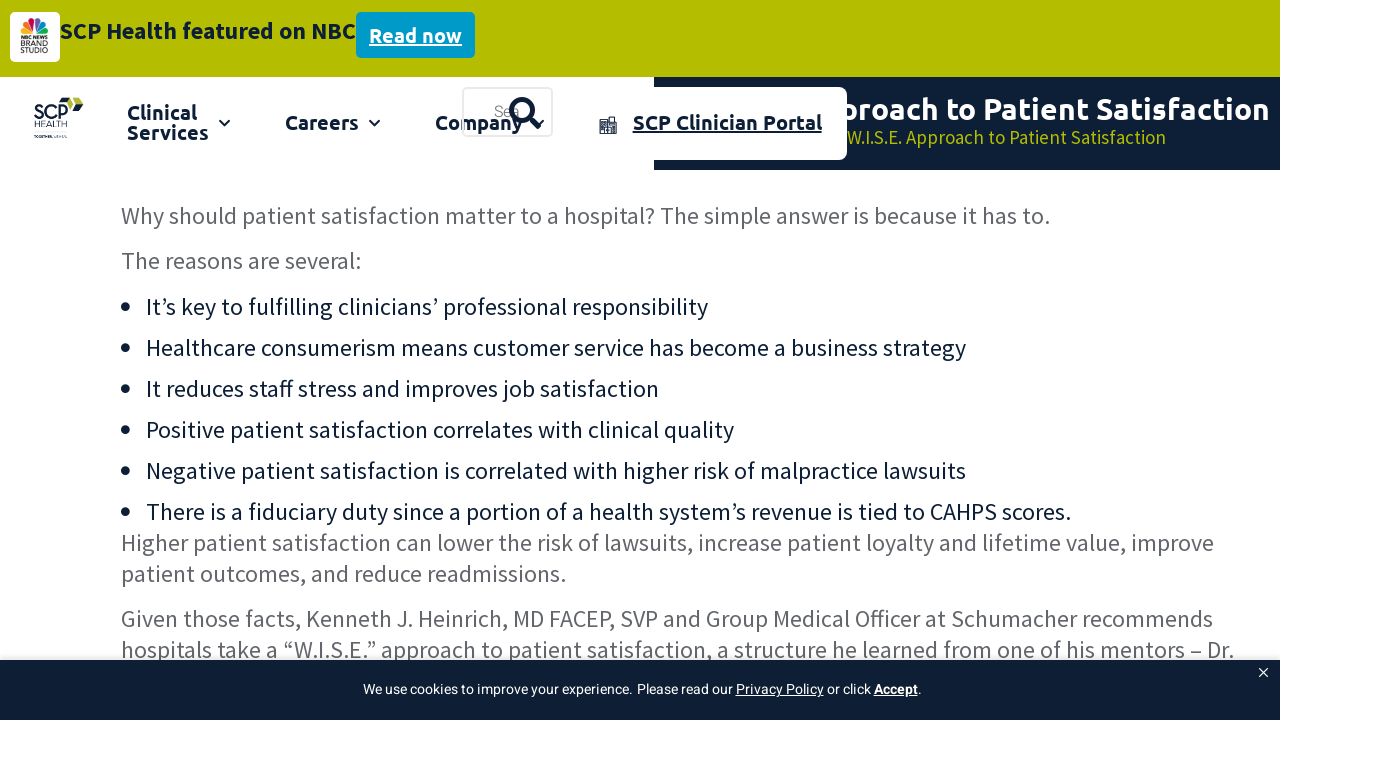

--- FILE ---
content_type: text/html; charset=UTF-8
request_url: https://www.scphealth.com/blog/a-wise-approach-to-patient-satisfaction/
body_size: 52488
content:
<!doctype html>
<html lang="en-US">
<head>
	<meta charset="UTF-8">
	<meta name="viewport" content="width=device-width, initial-scale=1">
	<link rel="profile" href="https://gmpg.org/xfn/11">
	<meta name='robots' content='index, follow, max-image-preview:large, max-snippet:-1, max-video-preview:-1' />
<meta name="be:wp" content="1.1.17">
<!-- be_ixf, sdk, gho-->
<meta name="be:sdk" content="php_sdk_1.5.15" />
<meta name="be:timer" content="66ms" />
<meta name="be:orig_url" content="https%3A%2F%2Fwww.scphealth.com%2Fblog%2Fa-wise-approach-to-patient-satisfaction%2F" />
<meta name="be:norm_url" content="https%3A%2F%2Fwww.scphealth.com%2Fblog%2Fa-wise-approach-to-patient-satisfaction%2F" />
<meta name="be:capsule_url" content="https%3A%2F%2Fixfd1-api.bc0a.com%2Fapi%2Fixf%2F1.0.0%2Fget_capsule%2Ff00000000293897%2F0706631336" />
<meta name="be:api_dt" content="Zy_2026;Zm_01;Zd_16;Zh_20;Zmh_11;p_epoch:1768594287755" />
<meta name="be:mod_dt" content="Zy_2026;Zm_01;Zd_16;Zh_20;Zmh_11;p_epoch:1768594287755" />
<meta name="be:diag" content="U13Cn6CBsH0yQwQutkNktwlvnWZdcIUFVfamvBKudG2S66PiORuF5OPadHxoD6t++zm/[base64]/u6Ox7w/5cK3dJoyXfAhhFOk1JfB2pBCAmzqkgsJ8Bsq6EtYDlfiwNy/rEcB9JJ79p54iuBChuGndxqONABBCB1v5Tf184dP/zm9JZC0lmeZP6jhGN/5fDCb6UC5YneXWfKftIKs2hL5xoQ93eOiY6k72uo/00Pz5H5gvq/yfJBpsPSo2ToePbdBvwxV2OgAnwxl5q0advd6TFvPAhBtmLTTDW+ebTOVSLdnvkm1Qg/oNcrfF7XrwHEXH4n72unj14XBE96kbFmLVEWrcWV4HCBn4LqZCFWw5vmWmsTGoEpxEV69FQjRiW+gARqI9AuWT8kZfFEGhJyYPncp3SIjZVv6faXngdlzN9IIP7tls/Jvr186KraLspi5UPaGo7C31GfAPojs05G3sI3eM1tcGurRcTvGfVp4RQyLPjXfCdo3pDYC52cZzU1/r8dgPA8dhxFVAQIb8M2LXAdsMljEUdBiSnrqBPQT97QD4b51AbnB9eSFsBAmPV+s8B/hDBjZBrD2yT318yz/XJ+i95vte1H3CR7/DmQrSftfvgU8UnOqxcmtZp2LvX2VzeL4yxLM83/pjHDDmz1Ric3ExoGvCp2O3/RXe0OYteB5N56KMuV8JiWx42F4EFJCQV/7ppJYqVj5t8Vh/Nj/8I/TH0sDcgaUyru2i9j9zc7ZmmWmzK1fecDhzd3rwrqhDHS/b3arrVq3MZzyiSsGGfd+mQQ0o27xT+Ck+fiTx8bDg1CxUA6Jmfaaz+9AKpN84aDBr+Us3fb2CFRuPs+BjBk52UCENx6Ma9Qc6cJnNwYseRjbUcGydC7K/UH6nzr8eT7RFHaLafHhTMt+2bD7DCXAbrIlvlaHa+jbk3kMSpGwZaoThXiXRI9osRJyKbH+Z5PlqNSuW5gLY4URye6dO7hQnc3XQqDq7z2cjDiuCybwSkBfvCE+UuFjj1DOg2OWRJ4eDfXWNm41lzBrTIKSLgvN/K+HWb7aeu3iCPuItONjui55G6QSkxWG97RPnWova8SB60rsRs8YwnJgkOCFtF2cp3sWONuFnkH4p6uv2ApBj3MKiFUhBpxrP4sS8EnayfMdxMP+umiEDcbAMlu+4vRi1OsTF1noRghY0YEZX4yCy0Gi3wEqLFhbD/VlDerOT1NzUYM59FdqIsZa1zvZy21RIoX2HWJcvP8PKQsrFlynr13wef5vWcAz5JliuYjnDUOWHWuUrsAC/e9OZ+L7ZPCGjau/5I2vcwh0ZU1MmxxoKOiQXIar43FicyiBjYxhNpdYMMlBIuV5JYm/j5wBXNftdEiw6xG9fua5ErbEBzvh3ItvSqPticSleYiNv11MGE1zovr8NdtLqB6tU6ZbTlsV1xlZgD3x/Hx/jorbCyr26KVM+THtCkxTbQuWGmFQrXaxv+BYALfv7ULnwOtA5cNmn2soAzZYHZ6oCIGoIkkKWwIDZO/YGUAchknailm1dcm0t7efUhcuDgNXIH8J0q7kfz5PanyEcaCrVfHnPRKlQWeUHlsFHTDk6n1enJV+bLHOTZQLYIk514N6BnfvhoMtJhPsUQXwLKbc5UVPHn/oa6GMvkYH/sRXdr5umgVCPENd/yj18O6iGnygoLOR4L/GvEi9qts+kTUwE8qPbsZ1NLJAj8wqmitFvXluYGPUzm+OixN/sW17iXkTPJXJP37HXMuhdas9jQmBp5wBeEMujfgcP8aNvriwXNFTzfDjTKOU0CCQwt+ytLhTtVd3juxlNoQBCS6j6B45+piTyu8THAn2FAHT8TS6l9ar2504tt0zptkpd9RfTBY2PctVNtI1Co5WmylALkNvr2HDpD+J/Nfm+D96JCvj2fa3MTN0hftAllMBl/lt2HbpF1ONFsQG5OIwgDS7DKFqyMEWKsZ+558yah0ALvozawAbU+fJzfL+cSFQ8150P2++7ML+HWmmVm68pZ8ndJJHwcY3v8WfBlqnrwR6FEii3BYJhLiVsjKddsP7jjOKGOv+tdL7buZW4n55ozgVgOy2hyJq/mMSx7PKhfwo/[base64]/BAW8QD+PCnFfuRmhffF7JVhk9wqfJy9F6582+pImUoPhqyqYughWjOScNCxIwh/+XRRT1efxFZkQ2/+thszBatvh+t5JwwAOpnNlpumk+YN9LIN1IustDZTqTtZvgJPx5hBN2WmXA6329FK1SA05g0iBXOBxMgx6rkApgyjncQ16Ofvy5+h0BKH8H0w=" />
<meta name="be:messages" content="true" />
<style>
.be-ix-link-block .be-related-link-container {margin-bottom: 20px;margin-top: 20px;text-align: center;}
.be-ix-link-block .be-related-link-container .be-label {margin: 0;color: #b5bd00;font-size: 1.125rem;font-family: Ubuntu, sans-serif;font-weight: 700;text-transform: uppercase;}
.be-ix-link-block .be-related-link-container .be-list { display: inline-block; list-style: none;margin: 0; padding: 0;}
.be-ix-link-block .be-related-link-container .be-list .be-list-item {display: inline-block;margin-right: 20px;}
.be-ix-link-block .be-related-link-container .be-list .be-list-item .be-related-link {text-decoration: none;color: #fff;}
.be-ix-link-block .be-related-link-container .be-list .be-list-item .be-related-link:hover {color: #b5bd00;}
.be-ix-link-block .be-related-link-container .be-list .be-list-item:last-child { margin-right: 0;}

@media (max-width: 767px) {
  .be-ix-link-block .be-related-link-container .be-label {width: 100%;margin-bottom: 10px;}
  .be-ix-link-block .be-related-link-container .be-list { display: block;width: 100%;}
  .be-ix-link-block .be-related-link-container .be-list .be-list-item {display: block;margin-right: 0;}
}
@media (min-width: 768px) {
  .be-ix-link-block .be-related-link-container {display: flex;align-items: baseline;justify-content: center;}
  .be-ix-link-block .be-related-link-container .be-label {display: inline-block;margin-right: 20px;flex-grow: 0;flex-shrink: 0;}
}
</style>


<script data-cfasync="false" id="marvel" data-customerid="f00000000293897" src="https://marvel-b2-cdn.bc0a.com/marvel.js"></script>

<script>
{(function() {
  var becookiescript = document.createElement("script");
  becookiescript.type = "text/javascript";
  becookiescript.async = true;
  becookiescript.id="becookiebarscriptid";
  becookiescript.setAttribute("data-customerid","f00000000293897");
  becookiescript.setAttribute("data-testmode","false");
  becookiescript.setAttribute("data-cookielinkurl","https://www.scp-health.com/privacy-policy/");
  becookiescript.setAttribute("data-fullhtmltext","<div id='becookiebarpanelid' style='width: 100%; border-radius: 0px; background:#0e1f35; display: flex; z-index: 999; font-size: small; opacity: 1; position: fixed; bottom: 0px; right: 0px; color:#fff; justify-content: center; visibility: hidden;box-shadow: 0 -3px 5px 0px rgb(0 0 0 / 10%);'> <div id='becookie_desktop_outerdiv' style='width: 100%;display: flex;height: 60px;justify-content: center;margin: auto;align-items: center;vertical-align: middle;'> <div id='becookie_desktop_content' style='font-size: 14px;font-family:inherit;align-items: center;max-width: 100%;text-align: center;margin: 0 30px;font-weight: 400;'> <div style=''> <p id='becookie_text_content' style='padding: 0 4px;margin: 0px 0;display: inline-block;font-size: inherit;color: inherit;transition: none;'> <span id='becookiebartextid' style='font-weight: 400;'>We use cookies to improve your experience.</span></p><p style='margin: 0;display: inline-block;padding: 0;font-size: inherit;color: inherit;font-weight: inherit;transition: none;'> Please read our <button tabindex='0' aria-label='privacy policy' role='link' id='bepolicylinktextid' style='cursor: pointer;margin: 0;text-decoration: underline;color: inherit;font-weight: inherit;font-size: inherit;background: none; border: none; padding: 0;font-family: inherit;transition: none;vertical-align:unset;text-transform: capitalize;letter-spacing: normal;min-width: unset;' onclick='becookielinktextclicked()'>Privacy Policy</button> or click <button tabindex='0' aria-label='Accept privacy policy' role='button' id='becookiebarbuttonid' style='margin: 0;cursor: pointer;font-weight: bold;text-shadow: 0 0 black;text-decoration: underline;border: none;background: none;padding: 0;font-size: inherit;color: inherit;font-family: inherit;line-height: inherit;vertical-align:unset;transition: none;text-transform: capitalize;letter-spacing: normal;min-width: unset;' onclick='beacceptcookie()'>Accept</button>.<button tabindex='0' aria-label='Close privacy policy banner' role='button' id='becookie_close_button' onclick='beclosecookie()' style='display: inline-block;font-size: 3.5vw;cursor:pointer;font-family: none;font-weight: 100;margin: 0 20px;background: none;border: none;padding: 0;color: inherit;box-shadow: none;position: absolute; top: 0px;right: -10px;transition: none;line-height: normal;min-width: unset;'></button> </p></div></div></div></div>");
  becookiescript.setAttribute("data-mobilefullhtmltext","<div id='becookiebarpanelid' style='display: flex;width: 100%;border-radius: 0px;background:#0e1f35;z-index: 999;opacity: 1;position: fixed;bottom:0px;left: 0px;color:#fff;align-items: center;height: 60px;visibility: hidden;justify-content: center;font-family: inherit;box-shadow: 0 -3px 5px 0px rgb(0 0 0 / 10%);'> <div style='max-width: 385px;display: flex;box-sizing: border-box;text-align: center;position: relative;'> <div id='becookiebartextid' style='font-size: 13px;line-height: 14px;text-transform: none;'> <p id='becookie_text_content' style='padding: 0 4px 0 0;margin: 0px 0;display: inline-block;font-size: inherit;color: inherit;line-height: 1.5;transition: none;'> <span style='letter-spacing: initial;font-weight: 400;'>We use cookies to improve your experience.</span> </p><p style='margin: 0;display: inline-block;padding: 0;font-size: inherit;color: inherit;font-weight: inherit;line-height: 1.5;transition: none;'> Please read our <button tabindex='0' aria-label='privacy policy' role='link' id='bepolicylinktextid' style='cursor: pointer;margin: 0;text-decoration: underline;color: inherit;font-weight: inherit;font-size: inherit;display: inline;font-family: inherit;background: none; border: none; padding: 0;transition: none;vertical-align:unset;text-transform: capitalize;letter-spacing: normal;min-width: unset;' onclick='becookielinktextclicked()'>Privacy Policy</button> or click <button tabindex='0' aria-label='Accept privacy policy' role='button' id='becookiebarbuttonid' style='margin: 0;cursor: pointer;font-weight: bold;text-shadow: 0 0 black;text-decoration: underline;border: none;background: none;padding: 0;font-size: inherit;color: inherit;font-family: inherit!important;line-height: inherit;vertical-align:unset;text-transform: none;transition: none;text-transform: capitalize;letter-spacing: normal;min-width: unset;' onclick='beacceptcookie()'>Accept</button>. </p></div></div><button tabindex='0' aria-label='Close privacy policy banner' role='button' onclick='beclosecookie()' style='position: absolute;right: 9px;top: 4px;font-size: 28px;cursor:pointer;font-family:none;font-weight:100;color: inherit;margin: 0;padding: 0;background: none;border: none;line-height: 20px;vertical-align:unset;transition: none;min-width: unset;'>×</button></div>");
  becookiescript.setAttribute("data-control",`function beCookieBarCustomJs(){becookielog("running cookiebar custom js"); var windowsPlatforms=["Win32", "Win64", "Windows", "WinCE"]; function beCookieHandleAlignments(){var becookiebar=document.querySelector("#becookiebarid"); if (window.getComputedStyle(becookiebar).display !="none"){if (document.querySelector(".grecaptcha-badge")) document .querySelector(".grecaptcha-badge") .classList.add("be-bottom-74");}else{if (document.querySelector(".grecaptcha-badge")) document .querySelector(".grecaptcha-badge") .classList.remove("be-bottom-74");}}function beCookieShowPanel(){var becookie_panel=document.querySelector("#becookiebarpanelid"); if (becookie_panel){becookie_panel.style.visibility="visible";}}var becookie_stylesheet_interval=window.setInterval(function (){var becookiebar=document.querySelector("#becookiebarid"); if (becookiebar){if (windowsPlatforms.indexOf(window.navigator.platform) !==-1){becookieAddStylesheet( "#becookie_close_button{font-size:26px !important;}", "screen and (min-width: 701px)" );}else{becookieAddStylesheet( "#becookie_close_button{font-size:23px !important;}", "screen and (min-width: 701px)" );}becookieAddStylesheet( "#becookie_desktop_content{font-size:13px !important}", "screen and (min-width: 701px) and (max-width: 1060px)" ); becookieAddStylesheet( "#becookiebartextid{font-size:12px !important; line-height:12px !important;}#becookiebarpanelid > button{font-size:24px !important;}#becookiebarpanelid > div{max-width:334px !important;}", "screen and (max-width: 360px)" ); becookieAddStylesheet( "#becookiebartextid{font-size:11px !important;}", "screen and (max-width: 300px)" ); becookieAddStylesheet( "#becookiebartextid{font-size:10px !important; line-height:10px !important;}#becookiebarpanelid > button{font-size:21px!important;}", "screen and (max-width: 275px)" ); becookieAddStylesheet( "#bepolicylinktextid:focus,#becookiebarbuttonid:focus,#becookie_close_button:focus{outline:auto!important;}" ); becookieAddStylesheet( "#becookiebarid button:before{all:unset!important;}" ); becookieAddStylesheet(".be-bottom-74{bottom:74px!important;}"); becookieAddStylesheet("#becookie_close_button:after{content:'×';}"); window.setInterval(function (){beCookieShowPanel(); beCookieHandleAlignments();}); clearInterval(becookie_stylesheet_interval);}}, 100); window.setTimeout(function (){clearInterval(becookie_stylesheet_interval);}, 15000);}beCookieBarCustomJs();`);
  becookiescript.src = "https://consents-cf.bc0a.com/consentbar/corejs/becookiebar.js";
  var s = document.getElementsByTagName("script")[0];
  s.parentNode.insertBefore(becookiescript, s);
})();}
</script>

	<!-- This site is optimized with the Yoast SEO Premium plugin v23.7 (Yoast SEO v26.2) - https://yoast.com/wordpress/plugins/seo/ -->
	<title>A W.I.S.E. Approach to Patient Satisfaction</title>
	<meta name="description" content="Discover how the 4 drivers of patient satisfaction: wait times, information delivery, symptom reduction, &amp; expressive quality build patient loyalty." />
	<meta property="og:locale" content="en_US" />
	<meta property="og:type" content="article" />
	<meta property="og:title" content="A W.I.S.E. Approach to Patient Satisfaction" />
	<meta property="og:description" content="Discover how the 4 drivers of patient satisfaction: wait times, information delivery, symptom reduction, &amp; expressive quality build patient loyalty." />
	<meta property="og:url" content="/providers/blog/a-wise-approach-to-patient-satisfaction/" />
	<meta property="og:site_name" content="SCP Health" />
	<meta property="article:publisher" content="https://www.facebook.com/SCPHealth" />
	<meta property="article:author" content="https://www.facebook.com/SCPHealth" />
	<meta property="article:published_time" content="2021-11-12T10:59:39+00:00" />
	<meta property="article:modified_time" content="2025-01-10T02:38:43+00:00" />
	<meta property="og:image" content="https://www.scphealth.com/wp-content/uploads/2021/11/business-group-at-a-meeting-in-an-office.webp" />
	<meta property="og:image:width" content="1200" />
	<meta property="og:image:height" content="628" />
	<meta property="og:image:type" content="image/webp" />
	<meta name="author" content="SCP Health Thought Leadership" />
	<meta name="twitter:card" content="summary_large_image" />
	<meta name="twitter:label1" content="Written by" />
	<meta name="twitter:data1" content="SCP Health Thought Leadership" />
	<meta name="twitter:label2" content="Est. reading time" />
	<meta name="twitter:data2" content="4 minutes" />
	<script type="application/ld+json" class="yoast-schema-graph">{"@context":"https://schema.org","@graph":[{"@type":"Article","@id":"/providers/blog/a-wise-approach-to-patient-satisfaction#article","isPartOf":{"@id":"https://www.scphealth.com/blog/a-wise-approach-to-patient-satisfaction/"},"author":{"name":"SCP Health Thought Leadership","@id":"https://www.scphealth.com/#/schema/person/f8d3948be5f4aecb625d2bfc486842fd"},"headline":"A W.I.S.E. Approach to Patient Satisfaction","datePublished":"2021-11-12T10:59:39+00:00","dateModified":"2025-01-10T02:38:43+00:00","mainEntityOfPage":{"@id":"https://www.scphealth.com/blog/a-wise-approach-to-patient-satisfaction/"},"wordCount":837,"publisher":{"@id":"https://www.scphealth.com/#organization"},"image":{"@id":"/providers/blog/a-wise-approach-to-patient-satisfaction#primaryimage"},"thumbnailUrl":"https://www.scphealth.com/wp-content/uploads/2021/11/business-group-at-a-meeting-in-an-office.webp","keywords":["care delivery","clinician satisfaction","communication","Critical Care","Emergency Medicine","Hospital Medicine","Patient Satisfaction","Primary Care","Retail Health","Scope of Practice","Urgent Care"],"articleSection":["Blog"],"inLanguage":"en-US"},{"@type":"WebPage","@id":"https://www.scphealth.com/blog/a-wise-approach-to-patient-satisfaction/","url":"/providers/blog/a-wise-approach-to-patient-satisfaction","name":"A W.I.S.E. Approach to Patient Satisfaction","isPartOf":{"@id":"https://www.scphealth.com/#website"},"primaryImageOfPage":{"@id":"/providers/blog/a-wise-approach-to-patient-satisfaction#primaryimage"},"image":{"@id":"/providers/blog/a-wise-approach-to-patient-satisfaction#primaryimage"},"thumbnailUrl":"https://www.scphealth.com/wp-content/uploads/2021/11/business-group-at-a-meeting-in-an-office.webp","datePublished":"2021-11-12T10:59:39+00:00","dateModified":"2025-01-10T02:38:43+00:00","description":"Discover how the 4 drivers of patient satisfaction: wait times, information delivery, symptom reduction, & expressive quality build patient loyalty.","breadcrumb":{"@id":"/providers/blog/a-wise-approach-to-patient-satisfaction#breadcrumb"},"inLanguage":"en-US","potentialAction":[{"@type":"ReadAction","target":["/providers/blog/a-wise-approach-to-patient-satisfaction"]}]},{"@type":"ImageObject","inLanguage":"en-US","@id":"/providers/blog/a-wise-approach-to-patient-satisfaction#primaryimage","url":"https://www.scphealth.com/wp-content/uploads/2021/11/business-group-at-a-meeting-in-an-office.webp","contentUrl":"https://www.scphealth.com/wp-content/uploads/2021/11/business-group-at-a-meeting-in-an-office.webp","width":1200,"height":628,"caption":"Hospital leadership discuss ways to improve operations and patient satisfaction."},{"@type":"BreadcrumbList","@id":"/providers/blog/a-wise-approach-to-patient-satisfaction#breadcrumb","itemListElement":[{"@type":"ListItem","position":1,"name":"Home","item":"https://www.scphealth.com/"},{"@type":"ListItem","position":2,"name":"A W.I.S.E. Approach to Patient Satisfaction"}]},{"@type":"WebSite","@id":"https://www.scphealth.com/#website","url":"https://www.scphealth.com/","name":"SCP Health","description":"Together we heal","publisher":{"@id":"https://www.scphealth.com/#organization"},"potentialAction":[{"@type":"SearchAction","target":{"@type":"EntryPoint","urlTemplate":"https://www.scphealth.com/?s={search_term_string}"},"query-input":{"@type":"PropertyValueSpecification","valueRequired":true,"valueName":"search_term_string"}}],"inLanguage":"en-US"},{"@type":"Organization","@id":"https://www.scphealth.com/#organization","name":"SCP Health","url":"https://www.scphealth.com/","logo":{"@type":"ImageObject","inLanguage":"en-US","@id":"https://www.scphealth.com/#/schema/logo/image/","url":"https://www.scphealth.com/wp-content/uploads/2025/01/logo-05-1.png","contentUrl":"https://www.scphealth.com/wp-content/uploads/2025/01/logo-05-1.png","width":1585,"height":1077,"caption":"SCP Health"},"image":{"@id":"https://www.scphealth.com/#/schema/logo/image/"},"sameAs":["https://www.facebook.com/SCPHealth","https://www.linkedin.com/company/scphealth"]},{"@type":"Person","@id":"https://www.scphealth.com/#/schema/person/f8d3948be5f4aecb625d2bfc486842fd","name":"SCP Health Thought Leadership","image":{"@type":"ImageObject","inLanguage":"en-US","@id":"https://www.scphealth.com/#/schema/person/image/","url":"https://secure.gravatar.com/avatar/5a41631b147a5757cfef475c2b94f9c51d5f3fa3b2bf86308e102f3c85dfc4b7?s=96&d=mm&r=g","contentUrl":"https://secure.gravatar.com/avatar/5a41631b147a5757cfef475c2b94f9c51d5f3fa3b2bf86308e102f3c85dfc4b7?s=96&d=mm&r=g","caption":"SCP Health Thought Leadership"},"description":"Led by our clinical leaders, we strive to deliver consistent, high-quality care to every community we serve, combining clinical expertise with strong business management for financially sustainable performance for our partners.","sameAs":["https://www.scphealth.com/resources/","https://www.facebook.com/SCPHealth","https://www.linkedin.com/company/scphealth/","https://www.youtube.com/@SCPHealth"],"url":"https://www.scphealth.com/author/scp-health/"}]}</script>
	<!-- / Yoast SEO Premium plugin. -->


<link rel='dns-prefetch' href='//www.scphealth.com' />
<link rel="alternate" type="application/rss+xml" title="SCP Health &raquo; Feed" href="https://www.scphealth.com/feed/" />
<link rel="alternate" type="application/rss+xml" title="SCP Health &raquo; Comments Feed" href="https://www.scphealth.com/comments/feed/" />
<link rel="alternate" type="application/rss+xml" title="SCP Health &raquo; A W.I.S.E. Approach to Patient Satisfaction Comments Feed" href="https://www.scphealth.com/blog/a-wise-approach-to-patient-satisfaction/feed/" />
<link rel="alternate" title="oEmbed (JSON)" type="application/json+oembed" href="https://www.scphealth.com/wp-json/oembed/1.0/embed?url=https%3A%2F%2Fwww.scphealth.com%2Fblog%2Fa-wise-approach-to-patient-satisfaction%2F" />
<link rel="alternate" title="oEmbed (XML)" type="text/xml+oembed" href="https://www.scphealth.com/wp-json/oembed/1.0/embed?url=https%3A%2F%2Fwww.scphealth.com%2Fblog%2Fa-wise-approach-to-patient-satisfaction%2F&#038;format=xml" />
		<!-- This site uses the Google Analytics by MonsterInsights plugin v9.11.1 - Using Analytics tracking - https://www.monsterinsights.com/ -->
							<script src="//www.googletagmanager.com/gtag/js?id=G-BJYHXCQPHJ"  data-cfasync="false" data-wpfc-render="false" async></script>
			<script data-cfasync="false" data-wpfc-render="false">
				var mi_version = '9.11.1';
				var mi_track_user = true;
				var mi_no_track_reason = '';
								var MonsterInsightsDefaultLocations = {"page_location":"https:\/\/www.scphealth.com\/blog\/a-wise-approach-to-patient-satisfaction\/"};
								if ( typeof MonsterInsightsPrivacyGuardFilter === 'function' ) {
					var MonsterInsightsLocations = (typeof MonsterInsightsExcludeQuery === 'object') ? MonsterInsightsPrivacyGuardFilter( MonsterInsightsExcludeQuery ) : MonsterInsightsPrivacyGuardFilter( MonsterInsightsDefaultLocations );
				} else {
					var MonsterInsightsLocations = (typeof MonsterInsightsExcludeQuery === 'object') ? MonsterInsightsExcludeQuery : MonsterInsightsDefaultLocations;
				}

								var disableStrs = [
										'ga-disable-G-BJYHXCQPHJ',
									];

				/* Function to detect opted out users */
				function __gtagTrackerIsOptedOut() {
					for (var index = 0; index < disableStrs.length; index++) {
						if (document.cookie.indexOf(disableStrs[index] + '=true') > -1) {
							return true;
						}
					}

					return false;
				}

				/* Disable tracking if the opt-out cookie exists. */
				if (__gtagTrackerIsOptedOut()) {
					for (var index = 0; index < disableStrs.length; index++) {
						window[disableStrs[index]] = true;
					}
				}

				/* Opt-out function */
				function __gtagTrackerOptout() {
					for (var index = 0; index < disableStrs.length; index++) {
						document.cookie = disableStrs[index] + '=true; expires=Thu, 31 Dec 2099 23:59:59 UTC; path=/';
						window[disableStrs[index]] = true;
					}
				}

				if ('undefined' === typeof gaOptout) {
					function gaOptout() {
						__gtagTrackerOptout();
					}
				}
								window.dataLayer = window.dataLayer || [];

				window.MonsterInsightsDualTracker = {
					helpers: {},
					trackers: {},
				};
				if (mi_track_user) {
					function __gtagDataLayer() {
						dataLayer.push(arguments);
					}

					function __gtagTracker(type, name, parameters) {
						if (!parameters) {
							parameters = {};
						}

						if (parameters.send_to) {
							__gtagDataLayer.apply(null, arguments);
							return;
						}

						if (type === 'event') {
														parameters.send_to = monsterinsights_frontend.v4_id;
							var hookName = name;
							if (typeof parameters['event_category'] !== 'undefined') {
								hookName = parameters['event_category'] + ':' + name;
							}

							if (typeof MonsterInsightsDualTracker.trackers[hookName] !== 'undefined') {
								MonsterInsightsDualTracker.trackers[hookName](parameters);
							} else {
								__gtagDataLayer('event', name, parameters);
							}
							
						} else {
							__gtagDataLayer.apply(null, arguments);
						}
					}

					__gtagTracker('js', new Date());
					__gtagTracker('set', {
						'developer_id.dZGIzZG': true,
											});
					if ( MonsterInsightsLocations.page_location ) {
						__gtagTracker('set', MonsterInsightsLocations);
					}
										__gtagTracker('config', 'G-BJYHXCQPHJ', {"forceSSL":"true","link_attribution":"true"} );
										window.gtag = __gtagTracker;										(function () {
						/* https://developers.google.com/analytics/devguides/collection/analyticsjs/ */
						/* ga and __gaTracker compatibility shim. */
						var noopfn = function () {
							return null;
						};
						var newtracker = function () {
							return new Tracker();
						};
						var Tracker = function () {
							return null;
						};
						var p = Tracker.prototype;
						p.get = noopfn;
						p.set = noopfn;
						p.send = function () {
							var args = Array.prototype.slice.call(arguments);
							args.unshift('send');
							__gaTracker.apply(null, args);
						};
						var __gaTracker = function () {
							var len = arguments.length;
							if (len === 0) {
								return;
							}
							var f = arguments[len - 1];
							if (typeof f !== 'object' || f === null || typeof f.hitCallback !== 'function') {
								if ('send' === arguments[0]) {
									var hitConverted, hitObject = false, action;
									if ('event' === arguments[1]) {
										if ('undefined' !== typeof arguments[3]) {
											hitObject = {
												'eventAction': arguments[3],
												'eventCategory': arguments[2],
												'eventLabel': arguments[4],
												'value': arguments[5] ? arguments[5] : 1,
											}
										}
									}
									if ('pageview' === arguments[1]) {
										if ('undefined' !== typeof arguments[2]) {
											hitObject = {
												'eventAction': 'page_view',
												'page_path': arguments[2],
											}
										}
									}
									if (typeof arguments[2] === 'object') {
										hitObject = arguments[2];
									}
									if (typeof arguments[5] === 'object') {
										Object.assign(hitObject, arguments[5]);
									}
									if ('undefined' !== typeof arguments[1].hitType) {
										hitObject = arguments[1];
										if ('pageview' === hitObject.hitType) {
											hitObject.eventAction = 'page_view';
										}
									}
									if (hitObject) {
										action = 'timing' === arguments[1].hitType ? 'timing_complete' : hitObject.eventAction;
										hitConverted = mapArgs(hitObject);
										__gtagTracker('event', action, hitConverted);
									}
								}
								return;
							}

							function mapArgs(args) {
								var arg, hit = {};
								var gaMap = {
									'eventCategory': 'event_category',
									'eventAction': 'event_action',
									'eventLabel': 'event_label',
									'eventValue': 'event_value',
									'nonInteraction': 'non_interaction',
									'timingCategory': 'event_category',
									'timingVar': 'name',
									'timingValue': 'value',
									'timingLabel': 'event_label',
									'page': 'page_path',
									'location': 'page_location',
									'title': 'page_title',
									'referrer' : 'page_referrer',
								};
								for (arg in args) {
																		if (!(!args.hasOwnProperty(arg) || !gaMap.hasOwnProperty(arg))) {
										hit[gaMap[arg]] = args[arg];
									} else {
										hit[arg] = args[arg];
									}
								}
								return hit;
							}

							try {
								f.hitCallback();
							} catch (ex) {
							}
						};
						__gaTracker.create = newtracker;
						__gaTracker.getByName = newtracker;
						__gaTracker.getAll = function () {
							return [];
						};
						__gaTracker.remove = noopfn;
						__gaTracker.loaded = true;
						window['__gaTracker'] = __gaTracker;
					})();
									} else {
										console.log("");
					(function () {
						function __gtagTracker() {
							return null;
						}

						window['__gtagTracker'] = __gtagTracker;
						window['gtag'] = __gtagTracker;
					})();
									}
			</script>
							<!-- / Google Analytics by MonsterInsights -->
		<style id='wp-img-auto-sizes-contain-inline-css'>
img:is([sizes=auto i],[sizes^="auto," i]){contain-intrinsic-size:3000px 1500px}
/*# sourceURL=wp-img-auto-sizes-contain-inline-css */
</style>
<link rel='stylesheet' id='jkit-elements-main-css' href='https://www.scphealth.com/wp-content/plugins/jeg-elementor-kit/assets/css/elements/main.css?ver=2.6.9' media='all' />
<style id='wp-emoji-styles-inline-css'>

	img.wp-smiley, img.emoji {
		display: inline !important;
		border: none !important;
		box-shadow: none !important;
		height: 1em !important;
		width: 1em !important;
		margin: 0 0.07em !important;
		vertical-align: -0.1em !important;
		background: none !important;
		padding: 0 !important;
	}
/*# sourceURL=wp-emoji-styles-inline-css */
</style>
<link rel='stylesheet' id='ae-pro-css-css' href='https://www.scphealth.com/wp-content/plugins/anywhere-elementor-pro/includes/assets/css/ae-pro.min.css?ver=2.28.1' media='all' />
<link rel='stylesheet' id='vegas-css-css' href='https://www.scphealth.com/wp-content/plugins/anywhere-elementor-pro/includes/assets/lib/vegas/vegas.min.css?ver=2.4.0' media='all' />
<link rel='stylesheet' id='elementor-icons-css' href='https://www.scphealth.com/wp-content/plugins/elementor/assets/lib/eicons/css/elementor-icons.min.css?ver=5.43.0' media='all' />
<link rel='stylesheet' id='elementor-frontend-css' href='https://www.scphealth.com/wp-content/plugins/elementor/assets/css/frontend.min.css?ver=3.31.5' media='all' />
<link rel='stylesheet' id='elementor-post-9-css' href='https://www.scphealth.com/wp-content/uploads/elementor/css/post-9.css?ver=1765919009' media='all' />
<link rel='stylesheet' id='font-awesome-5-all-css' href='https://www.scphealth.com/wp-content/plugins/elementor/assets/lib/font-awesome/css/all.min.css?ver=3.31.5' media='all' />
<link rel='stylesheet' id='font-awesome-4-shim-css' href='https://www.scphealth.com/wp-content/plugins/elementor/assets/lib/font-awesome/css/v4-shims.min.css?ver=3.31.5' media='all' />
<link rel='stylesheet' id='widget-icon-list-css' href='https://www.scphealth.com/wp-content/plugins/elementor/assets/css/widget-icon-list.min.css?ver=3.31.5' media='all' />
<link rel='stylesheet' id='widget-heading-css' href='https://www.scphealth.com/wp-content/plugins/elementor/assets/css/widget-heading.min.css?ver=3.31.5' media='all' />
<link rel='stylesheet' id='elementor-post-3110-css' href='https://www.scphealth.com/wp-content/uploads/elementor/css/post-3110.css?ver=1765943445' media='all' />
<link rel='stylesheet' id='cute-alert-css' href='https://www.scphealth.com/wp-content/plugins/metform/public/assets/lib/cute-alert/style.css?ver=3.9.0' media='all' />
<link rel='stylesheet' id='text-editor-style-css' href='https://www.scphealth.com/wp-content/plugins/metform/public/assets/css/text-editor.css?ver=3.9.0' media='all' />
<link rel='stylesheet' id='hello-elementor-css' href='https://www.scphealth.com/wp-content/themes/hello-elementor/style.min.css?ver=3.2.1' media='all' />
<link rel='stylesheet' id='hello-elementor-theme-style-css' href='https://www.scphealth.com/wp-content/themes/hello-elementor/theme.min.css?ver=3.2.1' media='all' />
<link rel='stylesheet' id='hello-elementor-header-footer-css' href='https://www.scphealth.com/wp-content/themes/hello-elementor/header-footer.min.css?ver=3.2.1' media='all' />
<link rel='stylesheet' id='widget-image-css' href='https://www.scphealth.com/wp-content/plugins/elementor/assets/css/widget-image.min.css?ver=3.31.5' media='all' />
<link rel='stylesheet' id='e-sticky-css' href='https://www.scphealth.com/wp-content/plugins/elementor-pro/assets/css/modules/sticky.min.css?ver=3.31.3' media='all' />
<link rel='stylesheet' id='sweetalert2-css' href='https://www.scphealth.com/wp-content/plugins/jeg-elementor-kit/assets/js/sweetalert2/sweetalert2.min.css?ver=11.6.16' media='all' />
<link rel='stylesheet' id='widget-breadcrumbs-css' href='https://www.scphealth.com/wp-content/plugins/elementor-pro/assets/css/widget-breadcrumbs.min.css?ver=3.31.3' media='all' />
<link rel='stylesheet' id='e-motion-fx-css' href='https://www.scphealth.com/wp-content/plugins/elementor-pro/assets/css/modules/motion-fx.min.css?ver=3.31.3' media='all' />
<link rel='stylesheet' id='widget-form-css' href='https://www.scphealth.com/wp-content/plugins/elementor-pro/assets/css/widget-form.min.css?ver=3.31.3' media='all' />
<link rel='stylesheet' id='e-animation-shrink-css' href='https://www.scphealth.com/wp-content/plugins/elementor/assets/lib/animations/styles/e-animation-shrink.min.css?ver=3.31.5' media='all' />
<link rel='stylesheet' id='widget-social-icons-css' href='https://www.scphealth.com/wp-content/plugins/elementor/assets/css/widget-social-icons.min.css?ver=3.31.5' media='all' />
<link rel='stylesheet' id='e-apple-webkit-css' href='https://www.scphealth.com/wp-content/plugins/elementor/assets/css/conditionals/apple-webkit.min.css?ver=3.31.5' media='all' />
<link rel='stylesheet' id='widget-divider-css' href='https://www.scphealth.com/wp-content/plugins/elementor/assets/css/widget-divider.min.css?ver=3.31.5' media='all' />
<link rel='stylesheet' id='widget-post-info-css' href='https://www.scphealth.com/wp-content/plugins/elementor-pro/assets/css/widget-post-info.min.css?ver=3.31.3' media='all' />
<link rel='stylesheet' id='elementor-icons-shared-0-css' href='https://www.scphealth.com/wp-content/plugins/elementor/assets/lib/font-awesome/css/fontawesome.min.css?ver=5.15.3' media='all' />
<link rel='stylesheet' id='elementor-icons-fa-regular-css' href='https://www.scphealth.com/wp-content/plugins/elementor/assets/lib/font-awesome/css/regular.min.css?ver=5.15.3' media='all' />
<link rel='stylesheet' id='elementor-icons-fa-solid-css' href='https://www.scphealth.com/wp-content/plugins/elementor/assets/lib/font-awesome/css/solid.min.css?ver=5.15.3' media='all' />
<link rel='stylesheet' id='widget-posts-css' href='https://www.scphealth.com/wp-content/plugins/elementor-pro/assets/css/widget-posts.min.css?ver=3.31.3' media='all' />
<link rel='stylesheet' id='e-popup-css' href='https://www.scphealth.com/wp-content/plugins/elementor-pro/assets/css/conditionals/popup.min.css?ver=3.31.3' media='all' />
<link rel='stylesheet' id='elementor-post-1100858-css' href='https://www.scphealth.com/wp-content/uploads/elementor/css/post-1100858.css?ver=1765919184' media='all' />
<link rel='stylesheet' id='elementor-post-100-css' href='https://www.scphealth.com/wp-content/uploads/elementor/css/post-100.css?ver=1765919011' media='all' />
<link rel='stylesheet' id='elementor-post-1038487-css' href='https://www.scphealth.com/wp-content/uploads/elementor/css/post-1038487.css?ver=1768590615' media='all' />
<link rel='stylesheet' id='elementor-post-1304172-css' href='https://www.scphealth.com/wp-content/uploads/elementor/css/post-1304172.css?ver=1768481038' media='all' />
<link rel='stylesheet' id='elementor-post-1277034-css' href='https://www.scphealth.com/wp-content/uploads/elementor/css/post-1277034.css?ver=1765919011' media='all' />
<link rel='stylesheet' id='elementor-post-1103288-css' href='https://www.scphealth.com/wp-content/uploads/elementor/css/post-1103288.css?ver=1765919011' media='all' />
<link rel='stylesheet' id='elementor-post-1091563-css' href='https://www.scphealth.com/wp-content/uploads/elementor/css/post-1091563.css?ver=1765919011' media='all' />
<link rel='stylesheet' id='elementor-post-1051428-css' href='https://www.scphealth.com/wp-content/uploads/elementor/css/post-1051428.css?ver=1765919011' media='all' />
<link rel='stylesheet' id='elementor-post-1047139-css' href='https://www.scphealth.com/wp-content/uploads/elementor/css/post-1047139.css?ver=1765919011' media='all' />
<link rel='stylesheet' id='elementor-post-1047133-css' href='https://www.scphealth.com/wp-content/uploads/elementor/css/post-1047133.css?ver=1765919011' media='all' />
<link rel='stylesheet' id='elementor-post-1047127-css' href='https://www.scphealth.com/wp-content/uploads/elementor/css/post-1047127.css?ver=1765919012' media='all' />
<link rel='stylesheet' id='elementor-post-1047124-css' href='https://www.scphealth.com/wp-content/uploads/elementor/css/post-1047124.css?ver=1765919012' media='all' />
<link rel='stylesheet' id='elementor-post-1047121-css' href='https://www.scphealth.com/wp-content/uploads/elementor/css/post-1047121.css?ver=1765919012' media='all' />
<link rel='stylesheet' id='elementor-post-1036764-css' href='https://www.scphealth.com/wp-content/uploads/elementor/css/post-1036764.css?ver=1768314631' media='all' />
<link rel='stylesheet' id='elementor-post-1036760-css' href='https://www.scphealth.com/wp-content/uploads/elementor/css/post-1036760.css?ver=1765919012' media='all' />
<link rel='stylesheet' id='elementor-post-1036756-css' href='https://www.scphealth.com/wp-content/uploads/elementor/css/post-1036756.css?ver=1765919012' media='all' />
<link rel='stylesheet' id='elementor-post-1036752-css' href='https://www.scphealth.com/wp-content/uploads/elementor/css/post-1036752.css?ver=1765919012' media='all' />
<link rel='stylesheet' id='elementor-post-1036747-css' href='https://www.scphealth.com/wp-content/uploads/elementor/css/post-1036747.css?ver=1765919012' media='all' />
<link rel='stylesheet' id='elementor-post-1036720-css' href='https://www.scphealth.com/wp-content/uploads/elementor/css/post-1036720.css?ver=1765919012' media='all' />
<link rel='stylesheet' id='elementor-post-1036187-css' href='https://www.scphealth.com/wp-content/uploads/elementor/css/post-1036187.css?ver=1765919013' media='all' />
<link rel='stylesheet' id='elementor-post-1036160-css' href='https://www.scphealth.com/wp-content/uploads/elementor/css/post-1036160.css?ver=1765919013' media='all' />
<link rel='stylesheet' id='elementor-post-1036159-css' href='https://www.scphealth.com/wp-content/uploads/elementor/css/post-1036159.css?ver=1765919013' media='all' />
<link rel='stylesheet' id='elementor-post-1036158-css' href='https://www.scphealth.com/wp-content/uploads/elementor/css/post-1036158.css?ver=1765919013' media='all' />
<link rel='stylesheet' id='elementor-post-1036157-css' href='https://www.scphealth.com/wp-content/uploads/elementor/css/post-1036157.css?ver=1765919013' media='all' />
<link rel='stylesheet' id='elementor-post-1036114-css' href='https://www.scphealth.com/wp-content/uploads/elementor/css/post-1036114.css?ver=1765919013' media='all' />
<link rel='stylesheet' id='elementor-post-1035802-css' href='https://www.scphealth.com/wp-content/uploads/elementor/css/post-1035802.css?ver=1765919013' media='all' />
<link rel='stylesheet' id='elementor-post-1035666-css' href='https://www.scphealth.com/wp-content/uploads/elementor/css/post-1035666.css?ver=1765919013' media='all' />
<link rel='stylesheet' id='elementor-post-1035652-css' href='https://www.scphealth.com/wp-content/uploads/elementor/css/post-1035652.css?ver=1765919014' media='all' />
<link rel='stylesheet' id='elementor-gf-local-inter-css' href='https://www.scphealth.com/wp-content/uploads/elementor/google-fonts/css/inter.css?ver=1747196273' media='all' />
<link rel='stylesheet' id='elementor-gf-local-heebo-css' href='https://www.scphealth.com/wp-content/uploads/elementor/google-fonts/css/heebo.css?ver=1747196277' media='all' />
<link rel='stylesheet' id='elementor-gf-local-sourcesanspro-css' href='https://www.scphealth.com/wp-content/uploads/elementor/google-fonts/css/sourcesanspro.css?ver=1747196289' media='all' />
<link rel='stylesheet' id='elementor-gf-local-ubuntu-css' href='https://www.scphealth.com/wp-content/uploads/elementor/google-fonts/css/ubuntu.css?ver=1747196281' media='all' />
<link rel='stylesheet' id='elementor-icons-jkiticon-css' href='https://www.scphealth.com/wp-content/plugins/jeg-elementor-kit/assets/fonts/jkiticon/jkiticon.css?ver=2.6.9' media='all' />
<link rel='stylesheet' id='elementor-icons-fa-brands-css' href='https://www.scphealth.com/wp-content/plugins/elementor/assets/lib/font-awesome/css/brands.min.css?ver=5.15.3' media='all' />
<script src="https://www.scphealth.com/wp-content/plugins/google-analytics-premium/assets/js/frontend-gtag.min.js?ver=9.11.1" id="monsterinsights-frontend-script-js" async data-wp-strategy="async"></script>
<script data-cfasync="false" data-wpfc-render="false" id='monsterinsights-frontend-script-js-extra'>var monsterinsights_frontend = {"js_events_tracking":"true","download_extensions":"doc,pdf,ppt,zip,xls,docx,pptx,xlsx","inbound_paths":"[{\"path\":\"\\\/go\\\/\",\"label\":\"Pardot\"},{\"path\":\"\\\/recommend\\\/\",\"label\":\"affiliate\"}]","home_url":"https:\/\/www.scphealth.com","hash_tracking":"false","v4_id":"G-BJYHXCQPHJ"};</script>
<script src="https://www.scphealth.com/wp-includes/js/jquery/jquery.min.js?ver=3.7.1" id="jquery-core-js"></script>
<script src="https://www.scphealth.com/wp-includes/js/jquery/jquery-migrate.min.js?ver=3.4.1" id="jquery-migrate-js"></script>
<script src="https://www.scphealth.com/wp-content/plugins/elementor/assets/lib/font-awesome/js/v4-shims.min.js?ver=3.31.5" id="font-awesome-4-shim-js"></script>
<link rel="https://api.w.org/" href="https://www.scphealth.com/wp-json/" /><link rel="alternate" title="JSON" type="application/json" href="https://www.scphealth.com/wp-json/wp/v2/posts/3110" /><link rel="EditURI" type="application/rsd+xml" title="RSD" href="https://www.scphealth.com/xmlrpc.php?rsd" />
<meta name="generator" content="WordPress 6.9" />
<link rel='shortlink' href='https://www.scphealth.com/?p=3110' />
<meta name="description" content="Discover how the 4 drivers of patient satisfaction: wait times, information delivery, symptom reduction, &amp; expressive quality build patient loyalty.">
<meta name="generator" content="Elementor 3.31.5; features: additional_custom_breakpoints; settings: css_print_method-external, google_font-enabled, font_display-swap">
<!-- Google Tag Manager -->
<script>(function(w,d,s,l,i){w[l]=w[l]||[];w[l].push({'gtm.start':
new Date().getTime(),event:'gtm.js'});var f=d.getElementsByTagName(s)[0],
j=d.createElement(s),dl=l!='dataLayer'?'&l='+l:'';j.async=true;j.src=
'https://www.googletagmanager.com/gtm.js?id='+i+dl;f.parentNode.insertBefore(j,f);
})(window,document,'script','dataLayer','GTM-MR9KRSB');</script>
<!-- End Google Tag Manager -->
			<style>
				.e-con.e-parent:nth-of-type(n+4):not(.e-lazyloaded):not(.e-no-lazyload),
				.e-con.e-parent:nth-of-type(n+4):not(.e-lazyloaded):not(.e-no-lazyload) * {
					background-image: none !important;
				}
				@media screen and (max-height: 1024px) {
					.e-con.e-parent:nth-of-type(n+3):not(.e-lazyloaded):not(.e-no-lazyload),
					.e-con.e-parent:nth-of-type(n+3):not(.e-lazyloaded):not(.e-no-lazyload) * {
						background-image: none !important;
					}
				}
				@media screen and (max-height: 640px) {
					.e-con.e-parent:nth-of-type(n+2):not(.e-lazyloaded):not(.e-no-lazyload),
					.e-con.e-parent:nth-of-type(n+2):not(.e-lazyloaded):not(.e-no-lazyload) * {
						background-image: none !important;
					}
				}
			</style>
			<link rel="icon" href="https://www.scphealth.com/wp-content/uploads/2025/01/SCP_Arrows-01-01-150x150.webp" sizes="32x32" />
<link rel="icon" href="https://www.scphealth.com/wp-content/uploads/2025/01/SCP_Arrows-01-01-300x300.webp" sizes="192x192" />
<link rel="apple-touch-icon" href="https://www.scphealth.com/wp-content/uploads/2025/01/SCP_Arrows-01-01-300x300.webp" />
<meta name="msapplication-TileImage" content="https://www.scphealth.com/wp-content/uploads/2025/01/SCP_Arrows-01-01-300x300.webp" />
		<style id="wp-custom-css">
			.elementor-counter-title {
text-align: center;
}		</style>
		<style id='global-styles-inline-css'>
:root{--wp--preset--aspect-ratio--square: 1;--wp--preset--aspect-ratio--4-3: 4/3;--wp--preset--aspect-ratio--3-4: 3/4;--wp--preset--aspect-ratio--3-2: 3/2;--wp--preset--aspect-ratio--2-3: 2/3;--wp--preset--aspect-ratio--16-9: 16/9;--wp--preset--aspect-ratio--9-16: 9/16;--wp--preset--color--black: #000000;--wp--preset--color--cyan-bluish-gray: #abb8c3;--wp--preset--color--white: #ffffff;--wp--preset--color--pale-pink: #f78da7;--wp--preset--color--vivid-red: #cf2e2e;--wp--preset--color--luminous-vivid-orange: #ff6900;--wp--preset--color--luminous-vivid-amber: #fcb900;--wp--preset--color--light-green-cyan: #7bdcb5;--wp--preset--color--vivid-green-cyan: #00d084;--wp--preset--color--pale-cyan-blue: #8ed1fc;--wp--preset--color--vivid-cyan-blue: #0693e3;--wp--preset--color--vivid-purple: #9b51e0;--wp--preset--gradient--vivid-cyan-blue-to-vivid-purple: linear-gradient(135deg,rgb(6,147,227) 0%,rgb(155,81,224) 100%);--wp--preset--gradient--light-green-cyan-to-vivid-green-cyan: linear-gradient(135deg,rgb(122,220,180) 0%,rgb(0,208,130) 100%);--wp--preset--gradient--luminous-vivid-amber-to-luminous-vivid-orange: linear-gradient(135deg,rgb(252,185,0) 0%,rgb(255,105,0) 100%);--wp--preset--gradient--luminous-vivid-orange-to-vivid-red: linear-gradient(135deg,rgb(255,105,0) 0%,rgb(207,46,46) 100%);--wp--preset--gradient--very-light-gray-to-cyan-bluish-gray: linear-gradient(135deg,rgb(238,238,238) 0%,rgb(169,184,195) 100%);--wp--preset--gradient--cool-to-warm-spectrum: linear-gradient(135deg,rgb(74,234,220) 0%,rgb(151,120,209) 20%,rgb(207,42,186) 40%,rgb(238,44,130) 60%,rgb(251,105,98) 80%,rgb(254,248,76) 100%);--wp--preset--gradient--blush-light-purple: linear-gradient(135deg,rgb(255,206,236) 0%,rgb(152,150,240) 100%);--wp--preset--gradient--blush-bordeaux: linear-gradient(135deg,rgb(254,205,165) 0%,rgb(254,45,45) 50%,rgb(107,0,62) 100%);--wp--preset--gradient--luminous-dusk: linear-gradient(135deg,rgb(255,203,112) 0%,rgb(199,81,192) 50%,rgb(65,88,208) 100%);--wp--preset--gradient--pale-ocean: linear-gradient(135deg,rgb(255,245,203) 0%,rgb(182,227,212) 50%,rgb(51,167,181) 100%);--wp--preset--gradient--electric-grass: linear-gradient(135deg,rgb(202,248,128) 0%,rgb(113,206,126) 100%);--wp--preset--gradient--midnight: linear-gradient(135deg,rgb(2,3,129) 0%,rgb(40,116,252) 100%);--wp--preset--font-size--small: 13px;--wp--preset--font-size--medium: 20px;--wp--preset--font-size--large: 36px;--wp--preset--font-size--x-large: 42px;--wp--preset--spacing--20: 0.44rem;--wp--preset--spacing--30: 0.67rem;--wp--preset--spacing--40: 1rem;--wp--preset--spacing--50: 1.5rem;--wp--preset--spacing--60: 2.25rem;--wp--preset--spacing--70: 3.38rem;--wp--preset--spacing--80: 5.06rem;--wp--preset--shadow--natural: 6px 6px 9px rgba(0, 0, 0, 0.2);--wp--preset--shadow--deep: 12px 12px 50px rgba(0, 0, 0, 0.4);--wp--preset--shadow--sharp: 6px 6px 0px rgba(0, 0, 0, 0.2);--wp--preset--shadow--outlined: 6px 6px 0px -3px rgb(255, 255, 255), 6px 6px rgb(0, 0, 0);--wp--preset--shadow--crisp: 6px 6px 0px rgb(0, 0, 0);}:root { --wp--style--global--content-size: 800px;--wp--style--global--wide-size: 1200px; }:where(body) { margin: 0; }.wp-site-blocks > .alignleft { float: left; margin-right: 2em; }.wp-site-blocks > .alignright { float: right; margin-left: 2em; }.wp-site-blocks > .aligncenter { justify-content: center; margin-left: auto; margin-right: auto; }:where(.wp-site-blocks) > * { margin-block-start: 24px; margin-block-end: 0; }:where(.wp-site-blocks) > :first-child { margin-block-start: 0; }:where(.wp-site-blocks) > :last-child { margin-block-end: 0; }:root { --wp--style--block-gap: 24px; }:root :where(.is-layout-flow) > :first-child{margin-block-start: 0;}:root :where(.is-layout-flow) > :last-child{margin-block-end: 0;}:root :where(.is-layout-flow) > *{margin-block-start: 24px;margin-block-end: 0;}:root :where(.is-layout-constrained) > :first-child{margin-block-start: 0;}:root :where(.is-layout-constrained) > :last-child{margin-block-end: 0;}:root :where(.is-layout-constrained) > *{margin-block-start: 24px;margin-block-end: 0;}:root :where(.is-layout-flex){gap: 24px;}:root :where(.is-layout-grid){gap: 24px;}.is-layout-flow > .alignleft{float: left;margin-inline-start: 0;margin-inline-end: 2em;}.is-layout-flow > .alignright{float: right;margin-inline-start: 2em;margin-inline-end: 0;}.is-layout-flow > .aligncenter{margin-left: auto !important;margin-right: auto !important;}.is-layout-constrained > .alignleft{float: left;margin-inline-start: 0;margin-inline-end: 2em;}.is-layout-constrained > .alignright{float: right;margin-inline-start: 2em;margin-inline-end: 0;}.is-layout-constrained > .aligncenter{margin-left: auto !important;margin-right: auto !important;}.is-layout-constrained > :where(:not(.alignleft):not(.alignright):not(.alignfull)){max-width: var(--wp--style--global--content-size);margin-left: auto !important;margin-right: auto !important;}.is-layout-constrained > .alignwide{max-width: var(--wp--style--global--wide-size);}body .is-layout-flex{display: flex;}.is-layout-flex{flex-wrap: wrap;align-items: center;}.is-layout-flex > :is(*, div){margin: 0;}body .is-layout-grid{display: grid;}.is-layout-grid > :is(*, div){margin: 0;}body{padding-top: 0px;padding-right: 0px;padding-bottom: 0px;padding-left: 0px;}a:where(:not(.wp-element-button)){text-decoration: underline;}:root :where(.wp-element-button, .wp-block-button__link){background-color: #32373c;border-width: 0;color: #fff;font-family: inherit;font-size: inherit;font-style: inherit;font-weight: inherit;letter-spacing: inherit;line-height: inherit;padding-top: calc(0.667em + 2px);padding-right: calc(1.333em + 2px);padding-bottom: calc(0.667em + 2px);padding-left: calc(1.333em + 2px);text-decoration: none;text-transform: inherit;}.has-black-color{color: var(--wp--preset--color--black) !important;}.has-cyan-bluish-gray-color{color: var(--wp--preset--color--cyan-bluish-gray) !important;}.has-white-color{color: var(--wp--preset--color--white) !important;}.has-pale-pink-color{color: var(--wp--preset--color--pale-pink) !important;}.has-vivid-red-color{color: var(--wp--preset--color--vivid-red) !important;}.has-luminous-vivid-orange-color{color: var(--wp--preset--color--luminous-vivid-orange) !important;}.has-luminous-vivid-amber-color{color: var(--wp--preset--color--luminous-vivid-amber) !important;}.has-light-green-cyan-color{color: var(--wp--preset--color--light-green-cyan) !important;}.has-vivid-green-cyan-color{color: var(--wp--preset--color--vivid-green-cyan) !important;}.has-pale-cyan-blue-color{color: var(--wp--preset--color--pale-cyan-blue) !important;}.has-vivid-cyan-blue-color{color: var(--wp--preset--color--vivid-cyan-blue) !important;}.has-vivid-purple-color{color: var(--wp--preset--color--vivid-purple) !important;}.has-black-background-color{background-color: var(--wp--preset--color--black) !important;}.has-cyan-bluish-gray-background-color{background-color: var(--wp--preset--color--cyan-bluish-gray) !important;}.has-white-background-color{background-color: var(--wp--preset--color--white) !important;}.has-pale-pink-background-color{background-color: var(--wp--preset--color--pale-pink) !important;}.has-vivid-red-background-color{background-color: var(--wp--preset--color--vivid-red) !important;}.has-luminous-vivid-orange-background-color{background-color: var(--wp--preset--color--luminous-vivid-orange) !important;}.has-luminous-vivid-amber-background-color{background-color: var(--wp--preset--color--luminous-vivid-amber) !important;}.has-light-green-cyan-background-color{background-color: var(--wp--preset--color--light-green-cyan) !important;}.has-vivid-green-cyan-background-color{background-color: var(--wp--preset--color--vivid-green-cyan) !important;}.has-pale-cyan-blue-background-color{background-color: var(--wp--preset--color--pale-cyan-blue) !important;}.has-vivid-cyan-blue-background-color{background-color: var(--wp--preset--color--vivid-cyan-blue) !important;}.has-vivid-purple-background-color{background-color: var(--wp--preset--color--vivid-purple) !important;}.has-black-border-color{border-color: var(--wp--preset--color--black) !important;}.has-cyan-bluish-gray-border-color{border-color: var(--wp--preset--color--cyan-bluish-gray) !important;}.has-white-border-color{border-color: var(--wp--preset--color--white) !important;}.has-pale-pink-border-color{border-color: var(--wp--preset--color--pale-pink) !important;}.has-vivid-red-border-color{border-color: var(--wp--preset--color--vivid-red) !important;}.has-luminous-vivid-orange-border-color{border-color: var(--wp--preset--color--luminous-vivid-orange) !important;}.has-luminous-vivid-amber-border-color{border-color: var(--wp--preset--color--luminous-vivid-amber) !important;}.has-light-green-cyan-border-color{border-color: var(--wp--preset--color--light-green-cyan) !important;}.has-vivid-green-cyan-border-color{border-color: var(--wp--preset--color--vivid-green-cyan) !important;}.has-pale-cyan-blue-border-color{border-color: var(--wp--preset--color--pale-cyan-blue) !important;}.has-vivid-cyan-blue-border-color{border-color: var(--wp--preset--color--vivid-cyan-blue) !important;}.has-vivid-purple-border-color{border-color: var(--wp--preset--color--vivid-purple) !important;}.has-vivid-cyan-blue-to-vivid-purple-gradient-background{background: var(--wp--preset--gradient--vivid-cyan-blue-to-vivid-purple) !important;}.has-light-green-cyan-to-vivid-green-cyan-gradient-background{background: var(--wp--preset--gradient--light-green-cyan-to-vivid-green-cyan) !important;}.has-luminous-vivid-amber-to-luminous-vivid-orange-gradient-background{background: var(--wp--preset--gradient--luminous-vivid-amber-to-luminous-vivid-orange) !important;}.has-luminous-vivid-orange-to-vivid-red-gradient-background{background: var(--wp--preset--gradient--luminous-vivid-orange-to-vivid-red) !important;}.has-very-light-gray-to-cyan-bluish-gray-gradient-background{background: var(--wp--preset--gradient--very-light-gray-to-cyan-bluish-gray) !important;}.has-cool-to-warm-spectrum-gradient-background{background: var(--wp--preset--gradient--cool-to-warm-spectrum) !important;}.has-blush-light-purple-gradient-background{background: var(--wp--preset--gradient--blush-light-purple) !important;}.has-blush-bordeaux-gradient-background{background: var(--wp--preset--gradient--blush-bordeaux) !important;}.has-luminous-dusk-gradient-background{background: var(--wp--preset--gradient--luminous-dusk) !important;}.has-pale-ocean-gradient-background{background: var(--wp--preset--gradient--pale-ocean) !important;}.has-electric-grass-gradient-background{background: var(--wp--preset--gradient--electric-grass) !important;}.has-midnight-gradient-background{background: var(--wp--preset--gradient--midnight) !important;}.has-small-font-size{font-size: var(--wp--preset--font-size--small) !important;}.has-medium-font-size{font-size: var(--wp--preset--font-size--medium) !important;}.has-large-font-size{font-size: var(--wp--preset--font-size--large) !important;}.has-x-large-font-size{font-size: var(--wp--preset--font-size--x-large) !important;}
/*# sourceURL=global-styles-inline-css */
</style>
<link rel='stylesheet' id='jeg-dynamic-style-css' href='https://www.scphealth.com/wp-content/plugins/jeg-elementor-kit/lib/jeg-framework/assets/css/jeg-dynamic-styles.css?ver=1.3.0' media='all' />
<link rel='stylesheet' id='elementor-post-1036660-css' href='https://www.scphealth.com/wp-content/uploads/elementor/css/post-1036660.css?ver=1765919014' media='all' />
<link rel='stylesheet' id='e-animation-fadeIn-css' href='https://www.scphealth.com/wp-content/plugins/elementor/assets/lib/animations/styles/fadeIn.min.css?ver=3.31.5' media='all' />
</head>
<body class="wp-singular post-template-default single single-post postid-3110 single-format-standard wp-embed-responsive wp-theme-hello-elementor jkit-color-scheme elementor-default elementor-kit-9 elementor-page elementor-page-3110 elementor-page-1038487">

<!-- Google Tag Manager (noscript) -->
<noscript><iframe src="https://www.googletagmanager.com/ns.html?id=GTM-MR9KRSB"
height="0" width="0" style="display:none;visibility:hidden"></iframe></noscript>
<!-- End Google Tag Manager (noscript) -->

<a class="skip-link screen-reader-text" href="#content">Skip to content</a>

		<header data-elementor-type="header" data-elementor-id="1100858" class="elementor elementor-1100858 elementor-location-header" data-elementor-post-type="elementor_library">
			<div class="has_ae_slider elementor-element elementor-element-56c9abc2 e-con-full top-announcement-bar e-flex ae-bg-gallery-type-default e-con e-child" data-id="56c9abc2" data-element_type="container" data-settings="{&quot;background_background&quot;:&quot;classic&quot;}">
				<div class="elementor-element elementor-element-33dc05a4 elementor-widget elementor-widget-image" data-id="33dc05a4" data-element_type="widget" data-widget_type="image.default">
				<div class="elementor-widget-container">
															<img width="150" height="150" src="https://www.scphealth.com/wp-content/uploads/2025/12/NBCwhite-150x150.webp" class="attachment-thumbnail size-thumbnail wp-image-1417806" alt="" decoding="async" srcset="https://www.scphealth.com/wp-content/uploads/2025/12/NBCwhite-150x150.webp 150w, https://www.scphealth.com/wp-content/uploads/2025/12/NBCwhite-300x300.webp 300w, https://www.scphealth.com/wp-content/uploads/2025/12/NBCwhite.webp 600w" sizes="(max-width: 150px) 100vw, 150px" />															</div>
				</div>
				<div class="elementor-element elementor-element-4f0f94f4 elementor-widget elementor-widget-text-editor" data-id="4f0f94f4" data-element_type="widget" data-widget_type="text-editor.default">
				<div class="elementor-widget-container">
									<p>SCP Health featured on NBC</p>								</div>
				</div>
				<div class="elementor-element elementor-element-1edff0cb shimmer-btn elementor-widget elementor-widget-button" data-id="1edff0cb" data-element_type="widget" data-widget_type="button.default">
				<div class="elementor-widget-container">
									<div class="elementor-button-wrapper">
					<a class="elementor-button elementor-button-link elementor-size-sm" href="https://www.nbcnews.com/paid-content/paid-content/hospitals-are-under-pressure-new-care-model-helping-relieve-strain-n1313065">
						<span class="elementor-button-content-wrapper">
									<span class="elementor-button-text">Read now</span>
					</span>
					</a>
				</div>
								</div>
				</div>
				</div>
		<div class="has_ae_slider elementor-element elementor-element-8634ae5 e-con-full elementor-hidden-tablet elementor-hidden-mobile e-flex ae-bg-gallery-type-default e-con e-parent" data-id="8634ae5" data-element_type="container" data-settings="{&quot;background_background&quot;:&quot;classic&quot;,&quot;motion_fx_motion_fx_scrolling&quot;:&quot;yes&quot;,&quot;sticky&quot;:&quot;top&quot;,&quot;motion_fx_devices&quot;:[&quot;desktop&quot;,&quot;tablet&quot;,&quot;mobile&quot;],&quot;sticky_on&quot;:[&quot;desktop&quot;,&quot;tablet&quot;,&quot;mobile&quot;],&quot;sticky_offset&quot;:0,&quot;sticky_effects_offset&quot;:0,&quot;sticky_anchor_link_offset&quot;:0}">
		<div class="has_ae_slider elementor-element elementor-element-d327339 e-con-full e-flex ae-bg-gallery-type-default e-con e-child" data-id="d327339" data-element_type="container">
				<div class="elementor-element elementor-element-164f60f elementor-widget__width-initial elementor-widget elementor-widget-image" data-id="164f60f" data-element_type="widget" data-widget_type="image.default">
				<div class="elementor-widget-container">
																<a href="https://www.scphealth.com/">
							<img fetchpriority="high" width="1563" height="1337" src="https://www.scphealth.com/wp-content/uploads/2024/10/logo-06.png" class="attachment-full size-full wp-image-659" alt="SCP Health logo with tagline Together, we heal." decoding="async" srcset="https://www.scphealth.com/wp-content/uploads/2024/10/logo-06.png 1563w, https://www.scphealth.com/wp-content/uploads/2024/10/logo-06-300x257.png 300w, https://www.scphealth.com/wp-content/uploads/2024/10/logo-06-1024x876.png 1024w, https://www.scphealth.com/wp-content/uploads/2024/10/logo-06-768x657.png 768w, https://www.scphealth.com/wp-content/uploads/2024/10/logo-06-1536x1314.png 1536w" sizes="(max-width: 1563px) 100vw, 1563px" />								</a>
															</div>
				</div>
				</div>
		<div class="has_ae_slider elementor-element elementor-element-eebab0b e-con-full e-flex ae-bg-gallery-type-default e-con e-child" data-id="eebab0b" data-element_type="container">
				<div class="elementor-element elementor-element-18582fb elementor-widget__width-initial elementor-widget-tablet__width-initial elementor-widget elementor-widget-jkit_nav_menu" data-id="18582fb" data-element_type="widget" data-settings="{&quot;sticky&quot;:&quot;top&quot;,&quot;sticky_on&quot;:[&quot;desktop&quot;,&quot;tablet&quot;,&quot;mobile&quot;],&quot;sticky_offset&quot;:0,&quot;sticky_effects_offset&quot;:0,&quot;sticky_anchor_link_offset&quot;:0}" data-widget_type="jkit_nav_menu.default">
				<div class="elementor-widget-container">
					<div  class="jeg-elementor-kit jkit-nav-menu break-point-tablet submenu-click-title jeg_module_3110__697079c844b4d"  data-item-indicator="&lt;i aria-hidden=&quot;true&quot; class=&quot;fas fa-chevron-down&quot;&gt;&lt;/i&gt;"><button aria-label="open-menu" class="jkit-hamburger-menu"><i aria-hidden="true" class="jki jki-bars-solid"></i></button>
        <div class="jkit-menu-wrapper"><div class="jkit-menu-container"><ul id="menu-main-menu" class="jkit-menu jkit-menu-direction-flex jkit-submenu-position-top"><li id="menu-item-275" class="menu-item menu-item-type-custom menu-item-object-custom menu-item-has-children menu-item-275"><a>Clinical Services</a>
<ul class="sub-menu">
	<li id="menu-item-271" class="menu-item menu-item-type-post_type menu-item-object-page menu-item-271"><a href="https://www.scphealth.com/services/emergency_medicine/">Emergency Medicine</a></li>
	<li id="menu-item-968" class="menu-item menu-item-type-custom menu-item-object-custom menu-item-968"><a href="https://www.scphealth.com/hospital-medicine_2">Hospital Medicine</a></li>
	<li id="menu-item-972" class="menu-item menu-item-type-custom menu-item-object-custom menu-item-972"><a href="https://www.scphealth.com/critical-care-medicine/">Critical Care Medicine</a></li>
	<li id="menu-item-1342" class="menu-item menu-item-type-custom menu-item-object-custom menu-item-1342"><a href="https://www.scphealth.com/connected-care/">SCP Connected Care</a></li>
	<li id="menu-item-1036020" class="menu-item menu-item-type-custom menu-item-object-custom menu-item-1036020"><a href="https://www.scphealth.com/hospital-at-home/">Hospital at Home</a></li>
</ul>
</li>
<li id="menu-item-276" class="menu-item menu-item-type-custom menu-item-object-custom menu-item-has-children menu-item-276"><a>Careers</a>
<ul class="sub-menu">
	<li id="menu-item-1343" class="menu-item menu-item-type-custom menu-item-object-custom menu-item-1343"><a href="https://www.scphealth.com/physician-clinical-careers/">Physicians</a></li>
	<li id="menu-item-1344" class="menu-item menu-item-type-custom menu-item-object-custom menu-item-1344"><a href="https://www.scphealth.com/residents/">Resident Physicians</a></li>
	<li id="menu-item-1345" class="menu-item menu-item-type-custom menu-item-object-custom menu-item-1345"><a href="https://www.scphealth.com/nppa-clinical-careers/">NP/PAs</a></li>
	<li id="menu-item-1346" class="menu-item menu-item-type-custom menu-item-object-custom menu-item-1346"><a href="https://www.scphealth.com/nurses-clinical-careers/">Nurses</a></li>
	<li id="menu-item-1348" class="menu-item menu-item-type-custom menu-item-object-custom menu-item-1348"><a href="https://www.scphealth.com/medical-leadership/">Medical Leadership</a></li>
	<li id="menu-item-1349" class="menu-item menu-item-type-custom menu-item-object-custom menu-item-1349"><a href="https://www.scphealth.com/clinical-education-training/">Clinical Education &#038; Training</a></li>
	<li id="menu-item-1350" class="menu-item menu-item-type-custom menu-item-object-custom menu-item-1350"><a href="https://www.scphealth.com/corporate-careers/">Corporate Careers</a></li>
</ul>
</li>
<li id="menu-item-277" class="menu-item menu-item-type-custom menu-item-object-custom menu-item-has-children menu-item-277"><a>Company</a>
<ul class="sub-menu">
	<li id="menu-item-1592" class="menu-item menu-item-type-custom menu-item-object-custom menu-item-1592"><a href="https://www.scphealth.com/our-story/">Our Story</a></li>
	<li id="menu-item-267" class="menu-item menu-item-type-post_type menu-item-object-page menu-item-267"><a href="https://www.scphealth.com/about/leadership-team/">Leadership Team</a></li>
	<li id="menu-item-1034551" class="menu-item menu-item-type-custom menu-item-object-custom menu-item-1034551"><a href="https://www.scphealth.com/advocacy/">Advocacy</a></li>
	<li id="menu-item-1034496" class="menu-item menu-item-type-custom menu-item-object-custom menu-item-1034496"><a href="https://www.scphealth.com/social-responsibility/">Social Responsibility</a></li>
</ul>
</li>
<li id="menu-item-1102636" class="menu-item menu-item-type-custom menu-item-object-custom menu-item-has-children menu-item-1102636"><a>Resources &#038; Events</a>
<ul class="sub-menu">
	<li id="menu-item-1102842" class="menu-item menu-item-type-post_type menu-item-object-page menu-item-1102842"><a href="https://www.scphealth.com/case-studies/">Case Studies</a></li>
	<li id="menu-item-1102843" class="menu-item menu-item-type-post_type menu-item-object-page menu-item-1102843"><a href="https://www.scphealth.com/resources/">Resources</a></li>
	<li id="menu-item-1138302" class="menu-item menu-item-type-custom menu-item-object-custom menu-item-1138302"><a href="https://www.scphealth.com/blogs/">Blog</a></li>
	<li id="menu-item-1102637" class="menu-item menu-item-type-post_type menu-item-object-page menu-item-1102637"><a href="https://www.scphealth.com/events/">Events</a></li>
	<li id="menu-item-1218408" class="menu-item menu-item-type-custom menu-item-object-custom menu-item-1218408"><a href="https://www.scphealth.com/podcast-rounds-with-scp/">Podcast</a></li>
	<li id="menu-item-1289203" class="menu-item menu-item-type-custom menu-item-object-custom menu-item-1289203"><a href="https://www.scphealth.com/news/">News</a></li>
</ul>
</li>
</ul></div>
            <div class="jkit-nav-identity-panel">
                <div class="jkit-nav-site-title"><a href="https://www.scphealth.com" class="jkit-nav-logo" aria-label="Home Link"><img width="1585" height="1077" src="https://www.scphealth.com/wp-content/uploads/2024/10/logo-05.png" class="attachment-full size-full" alt="" decoding="async" srcset="https://www.scphealth.com/wp-content/uploads/2024/10/logo-05.png 1585w, https://www.scphealth.com/wp-content/uploads/2024/10/logo-05-300x204.png 300w, https://www.scphealth.com/wp-content/uploads/2024/10/logo-05-1024x696.png 1024w, https://www.scphealth.com/wp-content/uploads/2024/10/logo-05-768x522.png 768w, https://www.scphealth.com/wp-content/uploads/2024/10/logo-05-1536x1044.png 1536w" sizes="(max-width: 1585px) 100vw, 1585px" /></a></div>
                <button aria-label="close-menu" class="jkit-close-menu"><i aria-hidden="true" class="fas fa-times"></i></button>
            </div>
        </div>
        <div class="jkit-overlay"></div></div>				</div>
				</div>
				</div>
		<div class="has_ae_slider elementor-element elementor-element-eac224a e-con-full e-flex ae-bg-gallery-type-default e-con e-child" data-id="eac224a" data-element_type="container">
				<div class="elementor-element elementor-element-d98e9ab elementor-widget elementor-widget-jkit_search" data-id="d98e9ab" data-element_type="widget" data-widget_type="jkit_search.default">
				<div class="elementor-widget-container">
					<div  class="jeg-elementor-kit jkit-search jeg_module_3110_1_697079c84ae79" ><div class="jkit-search-panel">
					<form role="search" method="get" class="jkit-search-group" action="https://www.scphealth.com/">
						<input type="search" class="jkit-search-field" placeholder="Search..." value="" name="s" />
						<button type="submit" class="jkit-search-button" aria-label="search-button"><i aria-hidden="true" class="fas fa-search"></i></button>
					</form>
				</div></div>				</div>
				</div>
				</div>
		<div class="has_ae_slider elementor-element elementor-element-2930b50 e-con-full e-flex ae-bg-gallery-type-default e-con e-child" data-id="2930b50" data-element_type="container">
				<div class="elementor-element elementor-element-242d0b8 elementor-widget-tablet__width-initial elementor-widget elementor-widget-jkit_button" data-id="242d0b8" data-element_type="widget" data-widget_type="jkit_button.default">
				<div class="elementor-widget-container">
					<div  class="jeg-elementor-kit jkit-button  icon-position-before jeg_module_3110_2_697079c84be0c" ><a href="https://schumacher.okta.com/login/login.htm?fromURI=%2Foauth2%2Fv1%2Fauthorize%2Fredirect%3Fokta_key%3DUVA4s9hHkQea6tGLt7cV15hjLXqaUDU9R2LTvl6EPDE" class="jkit-button-wrapper" target="_blank"><svg xmlns="http://www.w3.org/2000/svg" id="Layer_1" viewBox="0 0 80 80"><path d="M23.5,75.3h0c0,0-16.7,0-16.7,0V19.1c0-1.5,1.3-2.6,3-2.6h27.9c1.6,0,3,1.2,3,2.6v8h2.4V9.1c0-1.4,1.3-2.6,3-2.6h19c1.6,0,3,1.2,3,2.6v18.1h3.3c1.6,0,3,1.2,3,2.6v45.4h-20.4c0,0-30.2,0-30.2,0h0ZM70.7,72.2V30.3h-30.2v16.6h10.6c1.7,0,3.1,1.2,3.1,2.8v22.6h16.5ZM50.8,72.2v-22.3h-10.3v22.3h10.3ZM37.2,72.2v-22.3h-10.3v22.3h10.3ZM23.5,72.2v-22.5c0-1.5,1.4-2.8,3.1-2.8h10.6v-27.3H10.1v52.6h13.4c0,0,0,0,0,0ZM64.4,27V9.5h-18.2v17.5h18.2Z"></path><path d="M73.5,29.8c0-1.1-1.1-2-2.4-2h-3.9V9.1c0-1.1-1.1-2-2.4-2h-19c-1.3,0-2.4.9-2.4,2v18.6h-3.6v-8.7c0-1.1-1.1-2-2.4-2H9.6c-1.3,0-2.4.9-2.4,2v55.5h16.7c0,0,29.6,0,29.6,0h0c0,0,19.8,0,19.8,0V29.8h0s0,0,0,0ZM45.7,9.1c0-.1,0-.2.2-.2h19c0,0,.2,0,.2.2v18.5h-19.3V9.1h0ZM9.5,72.8V19.1c0-.1.1-.2.2-.2h27.9c0,0,.2,0,.2.2v28.3h-11.2c-1.4,0-2.5,1-2.5,2.2v23.1h-14.6ZM51.5,72.8h-11.5v-23.4h11.2c.2,0,.3,0,.3.3,0,0,0,23.2,0,23.2ZM37.8,72.8h-11.5v-23.1c0-.2.2-.3.3-.3h11.2v23.4s0,0,0,0ZM71.3,72.8h-17.7v-23.1c0-1.2-1.1-2.2-2.5-2.2h-11.2v-17.6c0-.1,0-.2.2-.2h31c0,0,.2,0,.2.2v42.9h0,0Z"></path><path d="M44.9,41.3c-.7,0-1.3-.6-1.3-1.5v-5.6c0-.8.6-1.5,1.3-1.5h21.2c.7,0,1.3.6,1.3,1.5v5.6c0,.8-.6,1.5-1.3,1.5,0,0-21.2,0-21.2,0ZM65.1,38.7v-3.4h-19.3v3.4h19.3Z"></path><path d="M66.1,33.4h-21.2c-.5,0-.8.4-.8.9v5.6c0,.5.4.9.8.9h21.2c.5,0,.8-.4.8-.9v-5.6c0-.5-.4-.9-.8-.9ZM65.7,39.3h-20.2v-4.6h20.2v4.6Z"></path><path d="M34,64.8c-.9,0-1.7-.7-1.7-1.5v-4.4c0-.8.7-1.5,1.7-1.5s1.7.7,1.7,1.5v4.4c0,.8-.7,1.5-1.7,1.5Z"></path><path d="M34,64.2c.6,0,1.1-.4,1.1-.9v-4.4c0-.5-.5-.9-1.1-.9s-1.1.4-1.1.9v4.4c0,.5.5.9,1.1.9Z"></path><path d="M43.6,64.8c-.9,0-1.7-.7-1.7-1.5v-4.4c0-.8.7-1.5,1.7-1.5s1.7.7,1.7,1.5v4.4c0,.8-.7,1.5-1.7,1.5Z"></path><path d="M43.6,58c-.6,0-1.1.4-1.1.9v4.4c0,.5.5.9,1.1.9s1.1-.4,1.1-.9v-4.4c0-.5-.5-.9-1.1-.9Z"></path><path d="M58.3,51.6v-8h9.1v8h-9.1ZM64.7,49.1v-2.9h-3.6v2.9h3.6Z"></path><path d="M58.9,51h7.9v-6.8h-8s0,6.8,0,6.8ZM60.5,45.6h4.8v4h-4.8v-4Z"></path><path d="M58.3,61.1v-8h9.1v8h-9.1ZM64.7,58.5v-2.9h-3.6v2.9h3.6Z"></path><path d="M58.9,60.5h7.9v-6.8h-8s0,6.8,0,6.8ZM60.5,55h4.8v4h-4.8v-4Z"></path><path d="M58.3,70.5v-8h9.1v8h-9.1ZM64.7,68v-2.9h-3.6v2.9h3.6Z"></path><path d="M58.9,70h7.9v-6.8h-8s0,6.8,0,6.8ZM60.5,64.5h4.8v4.1h-4.8v-4.1Z"></path><path d="M13,32.8v-8h9.1v8h-9.1ZM19.4,30.3v-2.9h-3.6v2.9h3.6Z"></path><path d="M13.6,32.2h7.9v-6.8h-7.9s0,6.8,0,6.8ZM15.2,26.8h4.8v4.1h-4.8s0-4,0-4.1Z"></path><path d="M13,42.3v-8h9.1v8h-9.1ZM19.4,39.8v-2.9h-3.6v2.9h3.6Z"></path><path d="M13.6,41.7h7.9v-6.8h-7.9s0,6.8,0,6.8ZM15.2,36.2h4.8v4h-4.8s0-4,0-4Z"></path><path d="M24.9,32.8v-8h9.1v8h-9.1ZM31.2,30.3v-2.9h-3.6v2.9h3.6Z"></path><path d="M33.4,25.4h-8v6.8h8v-6.8ZM31.8,30.8h-4.8v-4.1h4.8v4.1Z"></path><path d="M24.9,42.3v-8h9.1v8h-9.1ZM31.2,39.8v-2.9h-3.6v2.9h3.6Z"></path><path d="M33.4,34.9h-8v6.8h8v-6.8ZM31.8,40.3h-4.8v-4h4.8v4Z"></path><path d="M13,51.6v-8h9.1v8h-9.1ZM19.4,49.1v-2.9h-3.6v2.9h3.6Z"></path><path d="M13.6,51h7.9v-6.8h-7.9s0,6.8,0,6.8ZM15.2,45.6h4.8v4h-4.8s0-4,0-4Z"></path><path d="M13,60.9v-8h9.1v8h-9.1ZM19.4,58.4v-2.9h-3.6v2.9h3.6Z"></path><path d="M13.6,60.3h7.9v-6.8h-7.9s0,6.8,0,6.8ZM15.2,54.9h4.8v4h-4.8s0-4,0-4Z"></path></svg>SCP Clinician Portal</a></div>				</div>
				</div>
				</div>
		<div class="has_ae_slider elementor-element elementor-element-abdef1b e-con-full e-flex ae-bg-gallery-type-default e-con e-child" data-id="abdef1b" data-element_type="container" data-settings="{&quot;background_background&quot;:&quot;classic&quot;}">
				<div class="elementor-element elementor-element-1c1cfc7 elementor-widget elementor-widget-theme-page-title elementor-page-title elementor-widget-heading" data-id="1c1cfc7" data-element_type="widget" data-widget_type="theme-page-title.default">
				<div class="elementor-widget-container">
					<h1 class="elementor-heading-title elementor-size-default">A W.I.S.E. Approach to Patient Satisfaction</h1>				</div>
				</div>
				<div class="elementor-element elementor-element-729ef65 elementor-align-center elementor-widget elementor-widget-breadcrumbs" data-id="729ef65" data-element_type="widget" data-widget_type="breadcrumbs.default">
				<div class="elementor-widget-container">
					<p id="breadcrumbs"><span><span><a href="https://www.scphealth.com/">Home</a></span> » <span class="breadcrumb_last" aria-current="page">A W.I.S.E. Approach to Patient Satisfaction</span></span></p>				</div>
				</div>
				</div>
				</div>
		<div class="has_ae_slider elementor-element elementor-element-449640a elementor-hidden-desktop elementor-hidden-mobile e-flex e-con-boxed ae-bg-gallery-type-default e-con e-parent" data-id="449640a" data-element_type="container">
					<div class="e-con-inner">
		<div class="has_ae_slider elementor-element elementor-element-ee772c6 e-con-full e-flex ae-bg-gallery-type-default e-con e-child" data-id="ee772c6" data-element_type="container">
				<div class="elementor-element elementor-element-7d7d68a elementor-widget__width-initial elementor-hidden-desktop elementor-hidden-mobile elementor-widget elementor-widget-image" data-id="7d7d68a" data-element_type="widget" data-widget_type="image.default">
				<div class="elementor-widget-container">
																<a href="https://www.scphealth.com/">
							<img fetchpriority="high" width="1563" height="1337" src="https://www.scphealth.com/wp-content/uploads/2024/10/logo-06.png" class="attachment-full size-full wp-image-659" alt="SCP Health logo with tagline Together, we heal." decoding="async" srcset="https://www.scphealth.com/wp-content/uploads/2024/10/logo-06.png 1563w, https://www.scphealth.com/wp-content/uploads/2024/10/logo-06-300x257.png 300w, https://www.scphealth.com/wp-content/uploads/2024/10/logo-06-1024x876.png 1024w, https://www.scphealth.com/wp-content/uploads/2024/10/logo-06-768x657.png 768w, https://www.scphealth.com/wp-content/uploads/2024/10/logo-06-1536x1314.png 1536w" sizes="(max-width: 1563px) 100vw, 1563px" />								</a>
															</div>
				</div>
				</div>
		<div class="has_ae_slider elementor-element elementor-element-e0f6fb4 e-con-full e-flex ae-bg-gallery-type-default e-con e-child" data-id="e0f6fb4" data-element_type="container">
				<div class="elementor-element elementor-element-60e1337 elementor-widget-tablet__width-initial elementor-widget elementor-widget-jkit_button" data-id="60e1337" data-element_type="widget" data-widget_type="jkit_button.default">
				<div class="elementor-widget-container">
					<div  class="jeg-elementor-kit jkit-button  icon-position-before jeg_module_3110_3_697079c850255" ><a href="https://schumacher.okta.com/login/login.htm?fromURI=%2Foauth2%2Fv1%2Fauthorize%2Fredirect%3Fokta_key%3DUVA4s9hHkQea6tGLt7cV15hjLXqaUDU9R2LTvl6EPDE" class="jkit-button-wrapper" target="_blank"><svg xmlns="http://www.w3.org/2000/svg" id="Layer_1" viewBox="0 0 80 80"><path d="M23.5,75.3h0c0,0-16.7,0-16.7,0V19.1c0-1.5,1.3-2.6,3-2.6h27.9c1.6,0,3,1.2,3,2.6v8h2.4V9.1c0-1.4,1.3-2.6,3-2.6h19c1.6,0,3,1.2,3,2.6v18.1h3.3c1.6,0,3,1.2,3,2.6v45.4h-20.4c0,0-30.2,0-30.2,0h0ZM70.7,72.2V30.3h-30.2v16.6h10.6c1.7,0,3.1,1.2,3.1,2.8v22.6h16.5ZM50.8,72.2v-22.3h-10.3v22.3h10.3ZM37.2,72.2v-22.3h-10.3v22.3h10.3ZM23.5,72.2v-22.5c0-1.5,1.4-2.8,3.1-2.8h10.6v-27.3H10.1v52.6h13.4c0,0,0,0,0,0ZM64.4,27V9.5h-18.2v17.5h18.2Z"></path><path d="M73.5,29.8c0-1.1-1.1-2-2.4-2h-3.9V9.1c0-1.1-1.1-2-2.4-2h-19c-1.3,0-2.4.9-2.4,2v18.6h-3.6v-8.7c0-1.1-1.1-2-2.4-2H9.6c-1.3,0-2.4.9-2.4,2v55.5h16.7c0,0,29.6,0,29.6,0h0c0,0,19.8,0,19.8,0V29.8h0s0,0,0,0ZM45.7,9.1c0-.1,0-.2.2-.2h19c0,0,.2,0,.2.2v18.5h-19.3V9.1h0ZM9.5,72.8V19.1c0-.1.1-.2.2-.2h27.9c0,0,.2,0,.2.2v28.3h-11.2c-1.4,0-2.5,1-2.5,2.2v23.1h-14.6ZM51.5,72.8h-11.5v-23.4h11.2c.2,0,.3,0,.3.3,0,0,0,23.2,0,23.2ZM37.8,72.8h-11.5v-23.1c0-.2.2-.3.3-.3h11.2v23.4s0,0,0,0ZM71.3,72.8h-17.7v-23.1c0-1.2-1.1-2.2-2.5-2.2h-11.2v-17.6c0-.1,0-.2.2-.2h31c0,0,.2,0,.2.2v42.9h0,0Z"></path><path d="M44.9,41.3c-.7,0-1.3-.6-1.3-1.5v-5.6c0-.8.6-1.5,1.3-1.5h21.2c.7,0,1.3.6,1.3,1.5v5.6c0,.8-.6,1.5-1.3,1.5,0,0-21.2,0-21.2,0ZM65.1,38.7v-3.4h-19.3v3.4h19.3Z"></path><path d="M66.1,33.4h-21.2c-.5,0-.8.4-.8.9v5.6c0,.5.4.9.8.9h21.2c.5,0,.8-.4.8-.9v-5.6c0-.5-.4-.9-.8-.9ZM65.7,39.3h-20.2v-4.6h20.2v4.6Z"></path><path d="M34,64.8c-.9,0-1.7-.7-1.7-1.5v-4.4c0-.8.7-1.5,1.7-1.5s1.7.7,1.7,1.5v4.4c0,.8-.7,1.5-1.7,1.5Z"></path><path d="M34,64.2c.6,0,1.1-.4,1.1-.9v-4.4c0-.5-.5-.9-1.1-.9s-1.1.4-1.1.9v4.4c0,.5.5.9,1.1.9Z"></path><path d="M43.6,64.8c-.9,0-1.7-.7-1.7-1.5v-4.4c0-.8.7-1.5,1.7-1.5s1.7.7,1.7,1.5v4.4c0,.8-.7,1.5-1.7,1.5Z"></path><path d="M43.6,58c-.6,0-1.1.4-1.1.9v4.4c0,.5.5.9,1.1.9s1.1-.4,1.1-.9v-4.4c0-.5-.5-.9-1.1-.9Z"></path><path d="M58.3,51.6v-8h9.1v8h-9.1ZM64.7,49.1v-2.9h-3.6v2.9h3.6Z"></path><path d="M58.9,51h7.9v-6.8h-8s0,6.8,0,6.8ZM60.5,45.6h4.8v4h-4.8v-4Z"></path><path d="M58.3,61.1v-8h9.1v8h-9.1ZM64.7,58.5v-2.9h-3.6v2.9h3.6Z"></path><path d="M58.9,60.5h7.9v-6.8h-8s0,6.8,0,6.8ZM60.5,55h4.8v4h-4.8v-4Z"></path><path d="M58.3,70.5v-8h9.1v8h-9.1ZM64.7,68v-2.9h-3.6v2.9h3.6Z"></path><path d="M58.9,70h7.9v-6.8h-8s0,6.8,0,6.8ZM60.5,64.5h4.8v4.1h-4.8v-4.1Z"></path><path d="M13,32.8v-8h9.1v8h-9.1ZM19.4,30.3v-2.9h-3.6v2.9h3.6Z"></path><path d="M13.6,32.2h7.9v-6.8h-7.9s0,6.8,0,6.8ZM15.2,26.8h4.8v4.1h-4.8s0-4,0-4.1Z"></path><path d="M13,42.3v-8h9.1v8h-9.1ZM19.4,39.8v-2.9h-3.6v2.9h3.6Z"></path><path d="M13.6,41.7h7.9v-6.8h-7.9s0,6.8,0,6.8ZM15.2,36.2h4.8v4h-4.8s0-4,0-4Z"></path><path d="M24.9,32.8v-8h9.1v8h-9.1ZM31.2,30.3v-2.9h-3.6v2.9h3.6Z"></path><path d="M33.4,25.4h-8v6.8h8v-6.8ZM31.8,30.8h-4.8v-4.1h4.8v4.1Z"></path><path d="M24.9,42.3v-8h9.1v8h-9.1ZM31.2,39.8v-2.9h-3.6v2.9h3.6Z"></path><path d="M33.4,34.9h-8v6.8h8v-6.8ZM31.8,40.3h-4.8v-4h4.8v4Z"></path><path d="M13,51.6v-8h9.1v8h-9.1ZM19.4,49.1v-2.9h-3.6v2.9h3.6Z"></path><path d="M13.6,51h7.9v-6.8h-7.9s0,6.8,0,6.8ZM15.2,45.6h4.8v4h-4.8s0-4,0-4Z"></path><path d="M13,60.9v-8h9.1v8h-9.1ZM19.4,58.4v-2.9h-3.6v2.9h3.6Z"></path><path d="M13.6,60.3h7.9v-6.8h-7.9s0,6.8,0,6.8ZM15.2,54.9h4.8v4h-4.8s0-4,0-4Z"></path></svg>SCP Clinician Portal</a></div>				</div>
				</div>
				<div class="elementor-element elementor-element-8c40411 elementor-widget-tablet__width-initial elementor-widget elementor-widget-jkit_search" data-id="8c40411" data-element_type="widget" data-widget_type="jkit_search.default">
				<div class="elementor-widget-container">
					<div  class="jeg-elementor-kit jkit-search jeg_module_3110_4_697079c851038" ><div class="jkit-search-panel">
					<form role="search" method="get" class="jkit-search-group" action="https://www.scphealth.com/">
						<input type="search" class="jkit-search-field" placeholder="Search" value="" name="s" />
						<button type="submit" class="jkit-search-button" aria-label="search-button"><i aria-hidden="true" class="fas fa-search"></i></button>
					</form>
				</div></div>				</div>
				</div>
				<div class="elementor-element elementor-element-0436d2c elementor-widget elementor-widget-jkit_nav_menu" data-id="0436d2c" data-element_type="widget" data-widget_type="jkit_nav_menu.default">
				<div class="elementor-widget-container">
					<div  class="jeg-elementor-kit jkit-nav-menu break-point-tablet submenu-click-title jeg_module_3110_5_697079c8517be"  data-item-indicator="&lt;i aria-hidden=&quot;true&quot; class=&quot;fas fa-angle-down&quot;&gt;&lt;/i&gt;"><button aria-label="open-menu" class="jkit-hamburger-menu"><i aria-hidden="true" class="fas fa-bars"></i></button>
        <div class="jkit-menu-wrapper"><div class="jkit-menu-container"><ul id="menu-main-menu-1" class="jkit-menu jkit-menu-direction-flex jkit-submenu-position-top"><li class="menu-item menu-item-type-custom menu-item-object-custom menu-item-has-children menu-item-275"><a>Clinical Services</a>
<ul class="sub-menu">
	<li class="menu-item menu-item-type-post_type menu-item-object-page menu-item-271"><a href="https://www.scphealth.com/services/emergency_medicine/">Emergency Medicine</a></li>
	<li class="menu-item menu-item-type-custom menu-item-object-custom menu-item-968"><a href="https://www.scphealth.com/hospital-medicine_2">Hospital Medicine</a></li>
	<li class="menu-item menu-item-type-custom menu-item-object-custom menu-item-972"><a href="https://www.scphealth.com/critical-care-medicine/">Critical Care Medicine</a></li>
	<li class="menu-item menu-item-type-custom menu-item-object-custom menu-item-1342"><a href="https://www.scphealth.com/connected-care/">SCP Connected Care</a></li>
	<li class="menu-item menu-item-type-custom menu-item-object-custom menu-item-1036020"><a href="https://www.scphealth.com/hospital-at-home/">Hospital at Home</a></li>
</ul>
</li>
<li class="menu-item menu-item-type-custom menu-item-object-custom menu-item-has-children menu-item-276"><a>Careers</a>
<ul class="sub-menu">
	<li class="menu-item menu-item-type-custom menu-item-object-custom menu-item-1343"><a href="https://www.scphealth.com/physician-clinical-careers/">Physicians</a></li>
	<li class="menu-item menu-item-type-custom menu-item-object-custom menu-item-1344"><a href="https://www.scphealth.com/residents/">Resident Physicians</a></li>
	<li class="menu-item menu-item-type-custom menu-item-object-custom menu-item-1345"><a href="https://www.scphealth.com/nppa-clinical-careers/">NP/PAs</a></li>
	<li class="menu-item menu-item-type-custom menu-item-object-custom menu-item-1346"><a href="https://www.scphealth.com/nurses-clinical-careers/">Nurses</a></li>
	<li class="menu-item menu-item-type-custom menu-item-object-custom menu-item-1348"><a href="https://www.scphealth.com/medical-leadership/">Medical Leadership</a></li>
	<li class="menu-item menu-item-type-custom menu-item-object-custom menu-item-1349"><a href="https://www.scphealth.com/clinical-education-training/">Clinical Education &#038; Training</a></li>
	<li class="menu-item menu-item-type-custom menu-item-object-custom menu-item-1350"><a href="https://www.scphealth.com/corporate-careers/">Corporate Careers</a></li>
</ul>
</li>
<li class="menu-item menu-item-type-custom menu-item-object-custom menu-item-has-children menu-item-277"><a>Company</a>
<ul class="sub-menu">
	<li class="menu-item menu-item-type-custom menu-item-object-custom menu-item-1592"><a href="https://www.scphealth.com/our-story/">Our Story</a></li>
	<li class="menu-item menu-item-type-post_type menu-item-object-page menu-item-267"><a href="https://www.scphealth.com/about/leadership-team/">Leadership Team</a></li>
	<li class="menu-item menu-item-type-custom menu-item-object-custom menu-item-1034551"><a href="https://www.scphealth.com/advocacy/">Advocacy</a></li>
	<li class="menu-item menu-item-type-custom menu-item-object-custom menu-item-1034496"><a href="https://www.scphealth.com/social-responsibility/">Social Responsibility</a></li>
</ul>
</li>
<li class="menu-item menu-item-type-custom menu-item-object-custom menu-item-has-children menu-item-1102636"><a>Resources &#038; Events</a>
<ul class="sub-menu">
	<li class="menu-item menu-item-type-post_type menu-item-object-page menu-item-1102842"><a href="https://www.scphealth.com/case-studies/">Case Studies</a></li>
	<li class="menu-item menu-item-type-post_type menu-item-object-page menu-item-1102843"><a href="https://www.scphealth.com/resources/">Resources</a></li>
	<li class="menu-item menu-item-type-custom menu-item-object-custom menu-item-1138302"><a href="https://www.scphealth.com/blogs/">Blog</a></li>
	<li class="menu-item menu-item-type-post_type menu-item-object-page menu-item-1102637"><a href="https://www.scphealth.com/events/">Events</a></li>
	<li class="menu-item menu-item-type-custom menu-item-object-custom menu-item-1218408"><a href="https://www.scphealth.com/podcast-rounds-with-scp/">Podcast</a></li>
	<li class="menu-item menu-item-type-custom menu-item-object-custom menu-item-1289203"><a href="https://www.scphealth.com/news/">News</a></li>
</ul>
</li>
</ul></div>
            <div class="jkit-nav-identity-panel">
                <div class="jkit-nav-site-title"><a href="https://www.scphealth.com" class="jkit-nav-logo" aria-label="Home Link"></a></div>
                <button aria-label="close-menu" class="jkit-close-menu"><i aria-hidden="true" class="fas fa-times"></i></button>
            </div>
        </div>
        <div class="jkit-overlay"></div></div>				</div>
				</div>
				</div>
		<div class="has_ae_slider elementor-element elementor-element-aa17aa6 e-con-full e-flex ae-bg-gallery-type-default e-con e-child" data-id="aa17aa6" data-element_type="container" data-settings="{&quot;background_background&quot;:&quot;classic&quot;}">
				<div class="elementor-element elementor-element-718582c elementor-widget elementor-widget-theme-page-title elementor-page-title elementor-widget-heading" data-id="718582c" data-element_type="widget" data-widget_type="theme-page-title.default">
				<div class="elementor-widget-container">
					<h1 class="elementor-heading-title elementor-size-default">A W.I.S.E. Approach to Patient Satisfaction</h1>				</div>
				</div>
				<div class="elementor-element elementor-element-a358ea9 elementor-tablet-align-center elementor-widget elementor-widget-breadcrumbs" data-id="a358ea9" data-element_type="widget" data-widget_type="breadcrumbs.default">
				<div class="elementor-widget-container">
					<p id="breadcrumbs"><span><span><a href="https://www.scphealth.com/">Home</a></span> » <span class="breadcrumb_last" aria-current="page">A W.I.S.E. Approach to Patient Satisfaction</span></span></p>				</div>
				</div>
				</div>
					</div>
				</div>
		<div class="has_ae_slider elementor-element elementor-element-651af7f elementor-hidden-desktop elementor-hidden-tablet e-flex e-con-boxed ae-bg-gallery-type-default e-con e-parent" data-id="651af7f" data-element_type="container">
					<div class="e-con-inner">
		<div class="has_ae_slider elementor-element elementor-element-f75555e e-con-full e-flex ae-bg-gallery-type-default e-con e-child" data-id="f75555e" data-element_type="container">
				<div class="elementor-element elementor-element-613dbc4 elementor-widget elementor-widget-image" data-id="613dbc4" data-element_type="widget" data-widget_type="image.default">
				<div class="elementor-widget-container">
															<img loading="lazy" width="512" height="512" src="https://www.scphealth.com/wp-content/uploads/2025/01/SCP_Arrows-01-01.webp" class="attachment-full size-full wp-image-1037572" alt="" decoding="async" srcset="https://www.scphealth.com/wp-content/uploads/2025/01/SCP_Arrows-01-01.webp 512w, https://www.scphealth.com/wp-content/uploads/2025/01/SCP_Arrows-01-01-300x300.webp 300w, https://www.scphealth.com/wp-content/uploads/2025/01/SCP_Arrows-01-01-150x150.webp 150w" sizes="(max-width: 512px) 100vw, 512px" />															</div>
				</div>
				</div>
		<div class="has_ae_slider elementor-element elementor-element-dcd8e0f e-con-full e-flex ae-bg-gallery-type-default e-con e-child" data-id="dcd8e0f" data-element_type="container">
				<div class="elementor-element elementor-element-457642c elementor-widget__width-initial elementor-widget-tablet__width-initial elementor-hidden-desktop elementor-hidden-tablet elementor-widget elementor-widget-jkit_nav_menu" data-id="457642c" data-element_type="widget" data-widget_type="jkit_nav_menu.default">
				<div class="elementor-widget-container">
					<div  class="jeg-elementor-kit jkit-nav-menu break-point-tablet submenu-click-title jeg_module_3110_6_697079c8553ef"  data-item-indicator="&lt;i aria-hidden=&quot;true&quot; class=&quot;fas fa-chevron-down&quot;&gt;&lt;/i&gt;"><button aria-label="open-menu" class="jkit-hamburger-menu"><i aria-hidden="true" class="jki jki-bars-solid"></i></button>
        <div class="jkit-menu-wrapper"><div class="jkit-menu-container"><ul id="menu-main-menu-2" class="jkit-menu jkit-menu-direction-flex jkit-submenu-position-top"><li class="menu-item menu-item-type-custom menu-item-object-custom menu-item-has-children menu-item-275"><a>Clinical Services</a>
<ul class="sub-menu">
	<li class="menu-item menu-item-type-post_type menu-item-object-page menu-item-271"><a href="https://www.scphealth.com/services/emergency_medicine/">Emergency Medicine</a></li>
	<li class="menu-item menu-item-type-custom menu-item-object-custom menu-item-968"><a href="https://www.scphealth.com/hospital-medicine_2">Hospital Medicine</a></li>
	<li class="menu-item menu-item-type-custom menu-item-object-custom menu-item-972"><a href="https://www.scphealth.com/critical-care-medicine/">Critical Care Medicine</a></li>
	<li class="menu-item menu-item-type-custom menu-item-object-custom menu-item-1342"><a href="https://www.scphealth.com/connected-care/">SCP Connected Care</a></li>
	<li class="menu-item menu-item-type-custom menu-item-object-custom menu-item-1036020"><a href="https://www.scphealth.com/hospital-at-home/">Hospital at Home</a></li>
</ul>
</li>
<li class="menu-item menu-item-type-custom menu-item-object-custom menu-item-has-children menu-item-276"><a>Careers</a>
<ul class="sub-menu">
	<li class="menu-item menu-item-type-custom menu-item-object-custom menu-item-1343"><a href="https://www.scphealth.com/physician-clinical-careers/">Physicians</a></li>
	<li class="menu-item menu-item-type-custom menu-item-object-custom menu-item-1344"><a href="https://www.scphealth.com/residents/">Resident Physicians</a></li>
	<li class="menu-item menu-item-type-custom menu-item-object-custom menu-item-1345"><a href="https://www.scphealth.com/nppa-clinical-careers/">NP/PAs</a></li>
	<li class="menu-item menu-item-type-custom menu-item-object-custom menu-item-1346"><a href="https://www.scphealth.com/nurses-clinical-careers/">Nurses</a></li>
	<li class="menu-item menu-item-type-custom menu-item-object-custom menu-item-1348"><a href="https://www.scphealth.com/medical-leadership/">Medical Leadership</a></li>
	<li class="menu-item menu-item-type-custom menu-item-object-custom menu-item-1349"><a href="https://www.scphealth.com/clinical-education-training/">Clinical Education &#038; Training</a></li>
	<li class="menu-item menu-item-type-custom menu-item-object-custom menu-item-1350"><a href="https://www.scphealth.com/corporate-careers/">Corporate Careers</a></li>
</ul>
</li>
<li class="menu-item menu-item-type-custom menu-item-object-custom menu-item-has-children menu-item-277"><a>Company</a>
<ul class="sub-menu">
	<li class="menu-item menu-item-type-custom menu-item-object-custom menu-item-1592"><a href="https://www.scphealth.com/our-story/">Our Story</a></li>
	<li class="menu-item menu-item-type-post_type menu-item-object-page menu-item-267"><a href="https://www.scphealth.com/about/leadership-team/">Leadership Team</a></li>
	<li class="menu-item menu-item-type-custom menu-item-object-custom menu-item-1034551"><a href="https://www.scphealth.com/advocacy/">Advocacy</a></li>
	<li class="menu-item menu-item-type-custom menu-item-object-custom menu-item-1034496"><a href="https://www.scphealth.com/social-responsibility/">Social Responsibility</a></li>
</ul>
</li>
<li class="menu-item menu-item-type-custom menu-item-object-custom menu-item-has-children menu-item-1102636"><a>Resources &#038; Events</a>
<ul class="sub-menu">
	<li class="menu-item menu-item-type-post_type menu-item-object-page menu-item-1102842"><a href="https://www.scphealth.com/case-studies/">Case Studies</a></li>
	<li class="menu-item menu-item-type-post_type menu-item-object-page menu-item-1102843"><a href="https://www.scphealth.com/resources/">Resources</a></li>
	<li class="menu-item menu-item-type-custom menu-item-object-custom menu-item-1138302"><a href="https://www.scphealth.com/blogs/">Blog</a></li>
	<li class="menu-item menu-item-type-post_type menu-item-object-page menu-item-1102637"><a href="https://www.scphealth.com/events/">Events</a></li>
	<li class="menu-item menu-item-type-custom menu-item-object-custom menu-item-1218408"><a href="https://www.scphealth.com/podcast-rounds-with-scp/">Podcast</a></li>
	<li class="menu-item menu-item-type-custom menu-item-object-custom menu-item-1289203"><a href="https://www.scphealth.com/news/">News</a></li>
</ul>
</li>
</ul></div>
            <div class="jkit-nav-identity-panel">
                <div class="jkit-nav-site-title"><a href="https://www.scphealth.com" class="jkit-nav-logo" aria-label="Home Link"><img width="1585" height="1077" src="https://www.scphealth.com/wp-content/uploads/2024/10/logo-05.png" class="attachment-full size-full" alt="" decoding="async" srcset="https://www.scphealth.com/wp-content/uploads/2024/10/logo-05.png 1585w, https://www.scphealth.com/wp-content/uploads/2024/10/logo-05-300x204.png 300w, https://www.scphealth.com/wp-content/uploads/2024/10/logo-05-1024x696.png 1024w, https://www.scphealth.com/wp-content/uploads/2024/10/logo-05-768x522.png 768w, https://www.scphealth.com/wp-content/uploads/2024/10/logo-05-1536x1044.png 1536w" sizes="(max-width: 1585px) 100vw, 1585px" /></a></div>
                <button aria-label="close-menu" class="jkit-close-menu"><i aria-hidden="true" class="fas fa-times"></i></button>
            </div>
        </div>
        <div class="jkit-overlay"></div></div>				</div>
				</div>
				</div>
		<div class="has_ae_slider elementor-element elementor-element-6a98461 e-con-full e-flex ae-bg-gallery-type-default e-con e-child" data-id="6a98461" data-element_type="container" data-settings="{&quot;background_background&quot;:&quot;classic&quot;}">
				<div class="elementor-element elementor-element-99cf110 elementor-widget elementor-widget-theme-page-title elementor-page-title elementor-widget-heading" data-id="99cf110" data-element_type="widget" data-widget_type="theme-page-title.default">
				<div class="elementor-widget-container">
					<h1 class="elementor-heading-title elementor-size-default">A W.I.S.E. Approach to Patient Satisfaction</h1>				</div>
				</div>
				</div>
					</div>
				</div>
				</header>
				<div data-elementor-type="single-post" data-elementor-id="1038487" class="elementor elementor-1038487 elementor-location-single post-3110 post type-post status-publish format-standard has-post-thumbnail hentry category-blog tag-care-delivery tag-clinician-satisfaction tag-communication tag-critical-care tag-emergency-medicine tag-hospital-medicine tag-patient-satisfaction tag-primary-care tag-retail-health tag-scope-of-practice tag-urgent-care" data-elementor-post-type="elementor_library">
			<div class="has_ae_slider elementor-element elementor-element-fc38f7d e-con-full e-flex ae-bg-gallery-type-default e-con e-parent" data-id="fc38f7d" data-element_type="container">
		<div class="has_ae_slider elementor-element elementor-element-08fba95 e-con-full e-flex ae-bg-gallery-type-default e-con e-child" data-id="08fba95" data-element_type="container">
				<div class="elementor-element elementor-element-c9a9534 elementor-widget elementor-widget-theme-post-content" data-id="c9a9534" data-element_type="widget" data-widget_type="theme-post-content.default">
				<div class="elementor-widget-container">
							<div data-elementor-type="wp-post" data-elementor-id="3110" class="elementor elementor-3110" data-elementor-post-type="post">
				<div class="has_ae_slider elementor-element elementor-element-63fbed3 e-flex e-con-boxed ae-bg-gallery-type-default e-con e-parent" data-id="63fbed3" data-element_type="container">
					<div class="e-con-inner">
				<div class="elementor-element elementor-element-814368e elementor-widget elementor-widget-text-editor" data-id="814368e" data-element_type="widget" data-widget_type="text-editor.default">
				<div class="elementor-widget-container">
									<p>Why should patient satisfaction matter to a hospital? The simple answer is because it has to.</p><p>The reasons are several:</p>								</div>
				</div>
				<div class="elementor-element elementor-element-4f88882 elementor-icon-list--layout-traditional elementor-list-item-link-full_width elementor-widget elementor-widget-icon-list" data-id="4f88882" data-element_type="widget" data-widget_type="icon-list.default">
				<div class="elementor-widget-container">
							<ul class="elementor-icon-list-items">
							<li class="elementor-icon-list-item">
											<span class="elementor-icon-list-icon">
							<i aria-hidden="true" class="fas fa-circle"></i>						</span>
										<span class="elementor-icon-list-text">It’s key to fulfilling clinicians’ professional responsibility</span>
									</li>
								<li class="elementor-icon-list-item">
											<span class="elementor-icon-list-icon">
							<i aria-hidden="true" class="fas fa-circle"></i>						</span>
										<span class="elementor-icon-list-text">Healthcare consumerism means customer service has become a business strategy</span>
									</li>
								<li class="elementor-icon-list-item">
											<span class="elementor-icon-list-icon">
							<i aria-hidden="true" class="fas fa-circle"></i>						</span>
										<span class="elementor-icon-list-text">It reduces staff stress and improves job satisfaction</span>
									</li>
								<li class="elementor-icon-list-item">
											<span class="elementor-icon-list-icon">
							<i aria-hidden="true" class="fas fa-circle"></i>						</span>
										<span class="elementor-icon-list-text">Positive patient satisfaction correlates with clinical quality</span>
									</li>
								<li class="elementor-icon-list-item">
											<span class="elementor-icon-list-icon">
							<i aria-hidden="true" class="fas fa-circle"></i>						</span>
										<span class="elementor-icon-list-text">Negative patient satisfaction is correlated with higher risk of malpractice lawsuits</span>
									</li>
								<li class="elementor-icon-list-item">
											<span class="elementor-icon-list-icon">
							<i aria-hidden="true" class="fas fa-circle"></i>						</span>
										<span class="elementor-icon-list-text">There is a fiduciary duty since a portion of a health system’s revenue is tied to CAHPS scores.</span>
									</li>
						</ul>
						</div>
				</div>
				<div class="elementor-element elementor-element-510c9fe elementor-widget elementor-widget-text-editor" data-id="510c9fe" data-element_type="widget" data-widget_type="text-editor.default">
				<div class="elementor-widget-container">
									<p>Higher patient satisfaction can lower the risk of lawsuits, increase patient loyalty and lifetime value, improve patient outcomes, and reduce readmissions.</p><p>Given those facts, Kenneth J. Heinrich, MD FACEP, SVP and Group Medical Officer at Schumacher recommends hospitals take a “W.I.S.E.” approach to patient satisfaction, a structure he learned from one of his mentors – Dr. David Thompson.</p><p>He defines the acronym this way:</p><p>“W.I.S.E. refers to the four primary drivers of patient satisfaction: Wait Times, Information Delivery, Symptom Reduction, and Expressive Quality.”</p><p>According to Dr. Heinrich, satisfaction results from meeting or exceeding patient expectations – especially in the four drivers of patient experience, something he refers to as the <a title="The disconfirmation paradigm: Throughput times and emergency department patient satisfaction" href="https://www.sciencedirect.com/science/article/pii/S0736467906006299" target="_blank" rel="noopener">“disconfirmation paradigm.”</a></p><p>“If you expect a certain level of service and perceive that you received better service, you will be satisfied,” he says. “Conversely, if you expect a certain level of service and your perception of that service fell short of expectations, you will be dissatisfied.”</p><p>The question then becomes, what can hospital medical directors and clinical staff do to implement this W.I.S.E. patient satisfaction approach?</p><p>Dr. Heinrich recommends the following:</p>								</div>
				</div>
				<div class="elementor-element elementor-element-52dd685 elementor-widget elementor-widget-heading" data-id="52dd685" data-element_type="widget" data-widget_type="heading.default">
				<div class="elementor-widget-container">
					<h2 class="elementor-heading-title elementor-size-default">Wait Times</h2>				</div>
				</div>
				<div class="elementor-element elementor-element-53f98cd elementor-widget elementor-widget-heading" data-id="53f98cd" data-element_type="widget" data-widget_type="heading.default">
				<div class="elementor-widget-container">
					<h3 class="elementor-heading-title elementor-size-default">Manage expectations to improve perceptions.</h3>				</div>
				</div>
				<div class="elementor-element elementor-element-9637eaa elementor-widget elementor-widget-text-editor" data-id="9637eaa" data-element_type="widget" data-widget_type="text-editor.default">
				<div class="elementor-widget-container">
									<p>“Regarding wait times, give realistic expectations and over-estimate rather than underestimate,” he says. “Do not make statements such as ‘The doctor will be with you in one minute’ or ‘I will go check and be back in five minutes to let you know.’ Set yourself up for promises you can keep, not those you can’t.”</p><p><em><strong>Related Resources:</strong> <a title="5 Ways ED Clinical Providers Can Improve Patient Experience" href="https://live-scp-wp.pantheonsite.io/providers/blog/5-ways-ed-clinical-providers-can-improve-patient-experience" target="_blank" rel="noopener">5 Ways ED Clinical Providers Can Improve Patient Experience</a></em></p>								</div>
				</div>
				<div class="elementor-element elementor-element-08cb3e3 elementor-widget elementor-widget-heading" data-id="08cb3e3" data-element_type="widget" data-widget_type="heading.default">
				<div class="elementor-widget-container">
					<h2 class="elementor-heading-title elementor-size-default">Information Delivery</h2>				</div>
				</div>
				<div class="elementor-element elementor-element-4cd1978 elementor-widget elementor-widget-heading" data-id="4cd1978" data-element_type="widget" data-widget_type="heading.default">
				<div class="elementor-widget-container">
					<h3 class="elementor-heading-title elementor-size-default">Share as much information as possible.</h3>				</div>
				</div>
				<div class="elementor-element elementor-element-8b90a96 elementor-widget elementor-widget-text-editor" data-id="8b90a96" data-element_type="widget" data-widget_type="text-editor.default">
				<div class="elementor-widget-container">
									<p>“Information delivery is a strong determinant of patient satisfaction,” Dr. Heinrich says. “The lack of information magnifies a patient’s sense of uncertainty and increases their psychological distress.”</p><p>He lists these items as essential:</p>								</div>
				</div>
				<div class="elementor-element elementor-element-4cbb0fe elementor-icon-list--layout-traditional elementor-list-item-link-full_width elementor-widget elementor-widget-icon-list" data-id="4cbb0fe" data-element_type="widget" data-widget_type="icon-list.default">
				<div class="elementor-widget-container">
							<ul class="elementor-icon-list-items">
							<li class="elementor-icon-list-item">
											<span class="elementor-icon-list-icon">
							<i aria-hidden="true" class="fas fa-circle"></i>						</span>
										<span class="elementor-icon-list-text">Delays, if they occur</span>
									</li>
								<li class="elementor-icon-list-item">
											<span class="elementor-icon-list-icon">
							<i aria-hidden="true" class="fas fa-circle"></i>						</span>
										<span class="elementor-icon-list-text">Types and reasons for tests</span>
									</li>
								<li class="elementor-icon-list-item">
											<span class="elementor-icon-list-icon">
							<i aria-hidden="true" class="fas fa-circle"></i>						</span>
										<span class="elementor-icon-list-text">Diagnosis (in layperson language)</span>
									</li>
								<li class="elementor-icon-list-item">
											<span class="elementor-icon-list-icon">
							<i aria-hidden="true" class="fas fa-circle"></i>						</span>
										<span class="elementor-icon-list-text">Reason for admission</span>
									</li>
								<li class="elementor-icon-list-item">
											<span class="elementor-icon-list-icon">
							<i aria-hidden="true" class="fas fa-circle"></i>						</span>
										<span class="elementor-icon-list-text">Discharge instructions</span>
									</li>
								<li class="elementor-icon-list-item">
											<span class="elementor-icon-list-icon">
							<i aria-hidden="true" class="fas fa-circle"></i>						</span>
										<span class="elementor-icon-list-text">What you are doing now (e.g., performing an EKG) and what will be happening next (the doctor will read the EKG)</span>
									</li>
						</ul>
						</div>
				</div>
				<div class="elementor-element elementor-element-a9d944d elementor-widget elementor-widget-heading" data-id="a9d944d" data-element_type="widget" data-widget_type="heading.default">
				<div class="elementor-widget-container">
					<h2 class="elementor-heading-title elementor-size-default">Symptom Reduction</h2>				</div>
				</div>
				<div class="elementor-element elementor-element-8c2be39 elementor-widget elementor-widget-heading" data-id="8c2be39" data-element_type="widget" data-widget_type="heading.default">
				<div class="elementor-widget-container">
					<h3 class="elementor-heading-title elementor-size-default">Recognize that symptoms are subjective.</h3>				</div>
				</div>
				<div class="elementor-element elementor-element-d31da11 elementor-widget elementor-widget-text-editor" data-id="d31da11" data-element_type="widget" data-widget_type="text-editor.default">
				<div class="elementor-widget-container">
									<p>“Each patient experiences pain and other symptoms in their own way,” Dr. Heinrich says. “Poor symptom relief can be perceived by the patient as lack of caring.”</p><p>He recommends providers take the following steps:</p>								</div>
				</div>
				<div class="elementor-element elementor-element-657c470 elementor-icon-list--layout-traditional elementor-list-item-link-full_width elementor-widget elementor-widget-icon-list" data-id="657c470" data-element_type="widget" data-widget_type="icon-list.default">
				<div class="elementor-widget-container">
							<ul class="elementor-icon-list-items">
							<li class="elementor-icon-list-item">
											<span class="elementor-icon-list-icon">
							<i aria-hidden="true" class="fas fa-circle"></i>						</span>
										<span class="elementor-icon-list-text">Document pain and other adverse symptoms</span>
									</li>
								<li class="elementor-icon-list-item">
											<span class="elementor-icon-list-icon">
							<i aria-hidden="true" class="fas fa-circle"></i>						</span>
										<span class="elementor-icon-list-text">Address pain, fever, vomiting, and other unpleasant symptoms</span>
									</li>
								<li class="elementor-icon-list-item">
											<span class="elementor-icon-list-icon">
							<i aria-hidden="true" class="fas fa-circle"></i>						</span>
										<span class="elementor-icon-list-text">Re-document the response</span>
									</li>
								<li class="elementor-icon-list-item">
											<span class="elementor-icon-list-icon">
							<i aria-hidden="true" class="fas fa-circle"></i>						</span>
										<span class="elementor-icon-list-text">Discuss treatment options with the patient</span>
									</li>
								<li class="elementor-icon-list-item">
											<span class="elementor-icon-list-icon">
							<i aria-hidden="true" class="fas fa-circle"></i>						</span>
										<span class="elementor-icon-list-text">Explain your approach without personal judgment (including if you are unable to relieve adverse symptoms at the time of the visit)</span>
									</li>
						</ul>
						</div>
				</div>
				<div class="elementor-element elementor-element-6f13063 elementor-widget elementor-widget-heading" data-id="6f13063" data-element_type="widget" data-widget_type="heading.default">
				<div class="elementor-widget-container">
					<h2 class="elementor-heading-title elementor-size-default">Expressive Quality</h2>				</div>
				</div>
				<div class="elementor-element elementor-element-45f0f55 elementor-widget elementor-widget-heading" data-id="45f0f55" data-element_type="widget" data-widget_type="heading.default">
				<div class="elementor-widget-container">
					<h3 class="elementor-heading-title elementor-size-default">Understand that faster is not necessarily better.</h3>				</div>
				</div>
				<div class="elementor-element elementor-element-63ff980 elementor-widget elementor-widget-text-editor" data-id="63ff980" data-element_type="widget" data-widget_type="text-editor.default">
				<div class="elementor-widget-container">
									<p>“Take time with the patient, be courteous, and express genuine concern,” he says. “Patients are poor judges of the technical aspects of care and, therefore, more affected by the expressive (caring) aspect of treatment than the technical (curing). They desire ‘high touch’ over ‘high tech.&#8217;</p><p><em><strong>Related Resource:</strong> <a title="Effective Communication, Compassion Keys to Patient Satisfaction, Risk Prevention in the ED" href="https://live-scp-wp.pantheonsite.io/providers/blog/effective-communication-compassion-keys-to-patient-satisfaction-risk-prevention-in-the-ed" target="_blank" rel="noopener">Effective Communication, Compassion Keys to Patient Satisfaction, Risk Prevention in the ED</a></em></p>								</div>
				</div>
				<div class="elementor-element elementor-element-303b792 elementor-widget elementor-widget-heading" data-id="303b792" data-element_type="widget" data-widget_type="heading.default">
				<div class="elementor-widget-container">
					<h2 class="elementor-heading-title elementor-size-default">Patient Complaints &amp; Service Recovery</h2>				</div>
				</div>
				<div class="elementor-element elementor-element-b48b02d elementor-widget elementor-widget-text-editor" data-id="b48b02d" data-element_type="widget" data-widget_type="text-editor.default">
				<div class="elementor-widget-container">
									<p>One last piece of advice from Dr. Heinrich regards ways to manage patient complaints as an element of service recovery to help ensure satisfaction. He says:</p>								</div>
				</div>
				<div class="elementor-element elementor-element-5651753 elementor-icon-list--layout-traditional elementor-list-item-link-full_width elementor-widget elementor-widget-icon-list" data-id="5651753" data-element_type="widget" data-widget_type="icon-list.default">
				<div class="elementor-widget-container">
							<ul class="elementor-icon-list-items">
							<li class="elementor-icon-list-item">
											<span class="elementor-icon-list-icon">
							<i aria-hidden="true" class="fas fa-circle"></i>						</span>
										<span class="elementor-icon-list-text"><strong>Own the complaint.</strong> Take full responsibility for fixing the problem</span>
									</li>
								<li class="elementor-icon-list-item">
											<span class="elementor-icon-list-icon">
							<i aria-hidden="true" class="fas fa-circle"></i>						</span>
										<span class="elementor-icon-list-text"><strong>Listen to the patient.</strong> Use active listening skills. Be empathic. Put on your Teflon overcoat</span>
									</li>
								<li class="elementor-icon-list-item">
											<span class="elementor-icon-list-icon">
							<i aria-hidden="true" class="fas fa-circle"></i>						</span>
										<span class="elementor-icon-list-text"><strong>Use blameless apology</strong></span>
									</li>
								<li class="elementor-icon-list-item">
											<span class="elementor-icon-list-icon">
							<i aria-hidden="true" class="fas fa-circle"></i>						</span>
										<span class="elementor-icon-list-text"><strong>Assess the problem and develop an action plan.</strong> “That involves demonstrating a sincere commitment to fixing the problem and giving extra attention afterward,” he says</span>
									</li>
								<li class="elementor-icon-list-item">
											<span class="elementor-icon-list-icon">
							<i aria-hidden="true" class="fas fa-circle"></i>						</span>
										<span class="elementor-icon-list-text"><strong>Consider a follow-up contact.</strong> Contact the patient again while he or she is still in the ED, or phone him or her at home</span>
									</li>
						</ul>
						</div>
				</div>
				<div class="elementor-element elementor-element-6522501 elementor-widget elementor-widget-heading" data-id="6522501" data-element_type="widget" data-widget_type="heading.default">
				<div class="elementor-widget-container">
					<h2 class="elementor-heading-title elementor-size-default">Conclusion</h2>				</div>
				</div>
				<div class="elementor-element elementor-element-9d86b36 elementor-widget elementor-widget-text-editor" data-id="9d86b36" data-element_type="widget" data-widget_type="text-editor.default">
				<div class="elementor-widget-container">
									<p>There are many reasons to promote positive patient satisfaction in the hospital.</p><p>To make it a possibility, implement a W.I.S.E. approach: manage patient expectations regarding wait times, share information freely, recognize that patients perceive symptoms differently, and understand they care more about the expressive aspects of a physician’s interaction than the technical.</p><p>Add to that a willingness to take complaints seriously, address them proactively, and follow up quickly, and you are well on your way toward reaping the benefits of better patient experience, lower risk of liability, greater patient loyalty, better clinical outcomes, and reduced readmissions.</p><p>It’s pretty “W.I.S.E.” advice indeed, wouldn’t you agree?</p><p><strong>Interested in learning more about anticipating patient needs to build patient loyalty, check out our white paper <em><a title="The Lifetime Value of Patient Loyalty" href="https://live-scp-wp.pantheonsite.io/lifetime-value-of-patient-loyalty" target="_blank" rel="noopener">The Lifetime Value of Patient Loyalty: Transcending episodic patient satisfaction</a>.</em></strong></p>								</div>
				</div>
					</div>
				</div>
				</div>
						</div>
				</div>
				<div class="elementor-element elementor-element-fcd33f1 elementor-widget elementor-widget-post-info" data-id="fcd33f1" data-element_type="widget" data-widget_type="post-info.default">
				<div class="elementor-widget-container">
							<ul class="elementor-inline-items elementor-icon-list-items elementor-post-info">
								<li class="elementor-icon-list-item elementor-repeater-item-be9f06d elementor-inline-item" itemprop="about">
										<span class="elementor-icon-list-icon">
								<i aria-hidden="true" class="fas fa-tags"></i>							</span>
									<span class="elementor-icon-list-text elementor-post-info__item elementor-post-info__item--type-terms">
										<span class="elementor-post-info__terms-list">
				<a href="https://www.scphealth.com/tag/care-delivery/" class="elementor-post-info__terms-list-item">care delivery</a>, <a href="https://www.scphealth.com/tag/clinician-satisfaction/" class="elementor-post-info__terms-list-item">clinician satisfaction</a>, <a href="https://www.scphealth.com/tag/communication/" class="elementor-post-info__terms-list-item">communication</a>, <a href="https://www.scphealth.com/tag/critical-care/" class="elementor-post-info__terms-list-item">Critical Care</a>, <a href="https://www.scphealth.com/tag/emergency-medicine/" class="elementor-post-info__terms-list-item">Emergency Medicine</a>, <a href="https://www.scphealth.com/tag/hospital-medicine/" class="elementor-post-info__terms-list-item">Hospital Medicine</a>, <a href="https://www.scphealth.com/tag/patient-satisfaction/" class="elementor-post-info__terms-list-item">Patient Satisfaction</a>, <a href="https://www.scphealth.com/tag/primary-care/" class="elementor-post-info__terms-list-item">Primary Care</a>, <a href="https://www.scphealth.com/tag/retail-health/" class="elementor-post-info__terms-list-item">Retail Health</a>, <a href="https://www.scphealth.com/tag/scope-of-practice/" class="elementor-post-info__terms-list-item">Scope of Practice</a>, <a href="https://www.scphealth.com/tag/urgent-care/" class="elementor-post-info__terms-list-item">Urgent Care</a>				</span>
					</span>
								</li>
				</ul>
						</div>
				</div>
				</div>
				<div class="elementor-element elementor-element-a81c21b e-grid-align-right elementor-shape-rounded elementor-grid-0 elementor-widget elementor-widget-social-icons" data-id="a81c21b" data-element_type="widget" data-widget_type="social-icons.default">
				<div class="elementor-widget-container">
							<div class="elementor-social-icons-wrapper elementor-grid" role="list">
							<span class="elementor-grid-item" role="listitem">
					<a class="elementor-icon elementor-social-icon elementor-social-icon-facebook elementor-repeater-item-c563a11" href="https://www.facebook.com/SCPHealth" target="_blank">
						<span class="elementor-screen-only">Facebook</span>
						<i class="fab fa-facebook"></i>					</a>
				</span>
							<span class="elementor-grid-item" role="listitem">
					<a class="elementor-icon elementor-social-icon elementor-social-icon-linkedin elementor-repeater-item-7e7a7c2" href="https://www.linkedin.com/company/scphealth" target="_blank">
						<span class="elementor-screen-only">Linkedin</span>
						<i class="fab fa-linkedin"></i>					</a>
				</span>
					</div>
						</div>
				</div>
				<div class="elementor-element elementor-element-fb30581 elementor-widget elementor-widget-heading" data-id="fb30581" data-element_type="widget" data-widget_type="heading.default">
				<div class="elementor-widget-container">
					<h2 class="elementor-heading-title elementor-size-default">Related Blogs</h2>				</div>
				</div>
				<div class="elementor-element elementor-element-ebb623c elementor-grid-3 elementor-grid-tablet-2 elementor-grid-mobile-1 elementor-posts--thumbnail-top elementor-widget elementor-widget-posts" data-id="ebb623c" data-element_type="widget" data-settings="{&quot;classic_columns&quot;:&quot;3&quot;,&quot;classic_columns_tablet&quot;:&quot;2&quot;,&quot;classic_columns_mobile&quot;:&quot;1&quot;,&quot;classic_row_gap&quot;:{&quot;unit&quot;:&quot;px&quot;,&quot;size&quot;:35,&quot;sizes&quot;:[]},&quot;classic_row_gap_tablet&quot;:{&quot;unit&quot;:&quot;px&quot;,&quot;size&quot;:&quot;&quot;,&quot;sizes&quot;:[]},&quot;classic_row_gap_mobile&quot;:{&quot;unit&quot;:&quot;px&quot;,&quot;size&quot;:&quot;&quot;,&quot;sizes&quot;:[]}}" data-widget_type="posts.classic">
				<div class="elementor-widget-container">
							<div class="elementor-posts-container elementor-posts elementor-posts--skin-classic elementor-grid" role="list">
				<article class="elementor-post elementor-grid-item post-1453145 post type-post status-publish format-standard hentry category-blog tag-care-standardization tag-hospital-medicine tag-hospital-operations tag-productivity tag-workforce-shortages" role="listitem">
				<div class="elementor-post__text">
				<h3 class="elementor-post__title">
			<a href="https://www.scphealth.com/blog/7-strategic-levers-to-transform-hospital-operations-through-integrated-hospital-medicine-leadership/" >
				7 strategic levers to transform hospital operations through integrated hospital medicine leadership			</a>
		</h3>
				</div>
				</article>
				<article class="elementor-post elementor-grid-item post-1449597 post type-post status-publish format-standard has-post-thumbnail hentry category-blog tag-care-access tag-clinical-practice tag-hospital-medicine tag-hospital-operations tag-productivity" role="listitem">
				<a class="elementor-post__thumbnail__link" href="https://www.scphealth.com/blog/optimizing-hospital-operations-the-strategic-balance-of-acuity-and-capacity-management/" tabindex="-1" >
			<div class="elementor-post__thumbnail"><img loading="lazy" width="1920" height="1005" src="https://www.scphealth.com/wp-content/uploads/2026/01/2026.01-Doctors-and-nurse-speaking-at-a-patients-bedside-blog-header.webp" class="attachment-full size-full wp-image-1453141" alt="Doctors and nurse speaking at a patients bedside" decoding="async" srcset="https://www.scphealth.com/wp-content/uploads/2026/01/2026.01-Doctors-and-nurse-speaking-at-a-patients-bedside-blog-header.webp 1920w, https://www.scphealth.com/wp-content/uploads/2026/01/2026.01-Doctors-and-nurse-speaking-at-a-patients-bedside-blog-header-300x157.webp 300w, https://www.scphealth.com/wp-content/uploads/2026/01/2026.01-Doctors-and-nurse-speaking-at-a-patients-bedside-blog-header-1024x536.png 1024w, https://www.scphealth.com/wp-content/uploads/2026/01/2026.01-Doctors-and-nurse-speaking-at-a-patients-bedside-blog-header-768x402.png 768w" sizes="(max-width: 1920px) 100vw, 1920px" /></div>
		</a>
				<div class="elementor-post__text">
				<h3 class="elementor-post__title">
			<a href="https://www.scphealth.com/blog/optimizing-hospital-operations-the-strategic-balance-of-acuity-and-capacity-management/" >
				Optimizing hospital operations: The strategic balance of acuity and capacity management			</a>
		</h3>
				</div>
				</article>
				<article class="elementor-post elementor-grid-item post-1346570 post type-post status-publish format-standard has-post-thumbnail hentry category-blog tag-clinical-practice tag-hospital-medicine tag-hospital-operations tag-leadership" role="listitem">
				<a class="elementor-post__thumbnail__link" href="https://www.scphealth.com/blog/reclaiming-the-quarterback-role-how-hospitalists-should-lead-the-future-of-hospital-medicine/" tabindex="-1" >
			<div class="elementor-post__thumbnail"><img loading="lazy" width="1920" height="1005" src="https://www.scphealth.com/wp-content/uploads/2025/10/2025.10.17-doctor-talking-to-patient-in-hospital-bed-blog-header.webp" class="attachment-full size-full wp-image-1346573" alt="doctor talking to patient in hospital bed" decoding="async" srcset="https://www.scphealth.com/wp-content/uploads/2025/10/2025.10.17-doctor-talking-to-patient-in-hospital-bed-blog-header.webp 1920w, https://www.scphealth.com/wp-content/uploads/2025/10/2025.10.17-doctor-talking-to-patient-in-hospital-bed-blog-header-300x157.webp 300w, https://www.scphealth.com/wp-content/uploads/2025/10/2025.10.17-doctor-talking-to-patient-in-hospital-bed-blog-header-1024x536.webp 1024w, https://www.scphealth.com/wp-content/uploads/2025/10/2025.10.17-doctor-talking-to-patient-in-hospital-bed-blog-header-768x402.webp 768w, https://www.scphealth.com/wp-content/uploads/2025/10/2025.10.17-doctor-talking-to-patient-in-hospital-bed-blog-header-1536x804.webp 1536w" sizes="(max-width: 1920px) 100vw, 1920px" /></div>
		</a>
				<div class="elementor-post__text">
				<h3 class="elementor-post__title">
			<a href="https://www.scphealth.com/blog/reclaiming-the-quarterback-role-how-hospitalists-should-lead-the-future-of-hospital-medicine/" >
				Reclaiming the quarterback role: How hospitalists should lead the future of hospital medicine			</a>
		</h3>
				</div>
				</article>
				</div>
		
						</div>
				</div>
				</div>
				</div>
				<footer data-elementor-type="footer" data-elementor-id="100" class="elementor elementor-100 elementor-location-footer" data-elementor-post-type="elementor_library">
					<section class="has_ae_slider elementor-section elementor-top-section elementor-element elementor-element-fe95b63 elementor-section-boxed elementor-section-height-default elementor-section-height-default ae-bg-gallery-type-default" data-id="fe95b63" data-element_type="section" data-settings="{&quot;background_background&quot;:&quot;classic&quot;}">
							<div class="elementor-background-overlay"></div>
							<div class="elementor-container elementor-column-gap-default">
					<div class="has_ae_slider elementor-column elementor-col-100 elementor-top-column elementor-element elementor-element-53a17959 ae-bg-gallery-type-default" data-id="53a17959" data-element_type="column">
			<div class="elementor-widget-wrap elementor-element-populated">
						<section class="has_ae_slider elementor-section elementor-inner-section elementor-element elementor-element-4763264 elementor-section-content-middle elementor-section-boxed elementor-section-height-default elementor-section-height-default ae-bg-gallery-type-default" data-id="4763264" data-element_type="section" data-settings="{&quot;background_background&quot;:&quot;classic&quot;}">
						<div class="elementor-container elementor-column-gap-no">
					<div class="has_ae_slider elementor-column elementor-col-50 elementor-inner-column elementor-element elementor-element-758bab67 ae-bg-gallery-type-default" data-id="758bab67" data-element_type="column">
			<div class="elementor-widget-wrap elementor-element-populated">
						<div class="elementor-element elementor-element-660a24f0 elementor-widget elementor-widget-heading" data-id="660a24f0" data-element_type="widget" data-widget_type="heading.default">
				<div class="elementor-widget-container">
					<h3 class="elementor-heading-title elementor-size-default">Subscribe to our Newsletter
</h3>				</div>
				</div>
				<div class="elementor-element elementor-element-3bdeb1c elementor-widget elementor-widget-text-editor" data-id="3bdeb1c" data-element_type="widget" data-widget_type="text-editor.default">
				<div class="elementor-widget-container">
									<p>Sign up for our newsletter to receive the latest updates and exclusive content straight to your inbox.</p>								</div>
				</div>
					</div>
		</div>
				<footer class="has_ae_slider elementor-column elementor-col-50 elementor-inner-column elementor-element elementor-element-703ceb80 ae-bg-gallery-type-default" data-id="703ceb80" data-element_type="column">
			<div class="elementor-widget-wrap elementor-element-populated">
						<div class="elementor-element elementor-element-5bbaf0f elementor-button-align-stretch elementor-widget elementor-widget-form" data-id="5bbaf0f" data-element_type="widget" data-settings="{&quot;step_next_label&quot;:&quot;Next&quot;,&quot;step_previous_label&quot;:&quot;Previous&quot;,&quot;button_width&quot;:&quot;100&quot;,&quot;step_type&quot;:&quot;number_text&quot;,&quot;step_icon_shape&quot;:&quot;circle&quot;}" data-widget_type="form.default">
				<div class="elementor-widget-container">
							<form class="elementor-form" method="post" name="Footer-Subscribe" aria-label="Footer-Subscribe">
			<input type="hidden" name="post_id" value="100"/>
			<input type="hidden" name="form_id" value="5bbaf0f"/>
			<input type="hidden" name="referer_title" value="A W.I.S.E. Approach to Patient Satisfaction" />

							<input type="hidden" name="queried_id" value="3110"/>
			
			<div class="elementor-form-fields-wrapper elementor-labels-above">
								<div class="elementor-field-type-email elementor-field-group elementor-column elementor-field-group-email elementor-col-100 elementor-field-required">
												<label for="form-field-email" class="elementor-field-label">
								Email							</label>
														<input size="1" type="email" name="form_fields[email]" id="form-field-email" class="elementor-field elementor-size-sm  elementor-field-textual" placeholder="Email" required="required">
											</div>
								<div class="elementor-field-group elementor-column elementor-field-type-submit elementor-col-100 e-form__buttons">
					<button class="elementor-button elementor-size-sm" type="submit">
						<span class="elementor-button-content-wrapper">
																						<span class="elementor-button-text">Subscribe</span>
													</span>
					</button>
				</div>
			</div>
		</form>
						</div>
				</div>
					</div>
		</footer>
					</div>
		</section>
				<section class="has_ae_slider elementor-section elementor-inner-section elementor-element elementor-element-5393845b elementor-section-boxed elementor-section-height-default elementor-section-height-default ae-bg-gallery-type-default" data-id="5393845b" data-element_type="section">
						<div class="elementor-container elementor-column-gap-no">
					<div class="has_ae_slider elementor-column elementor-col-25 elementor-inner-column elementor-element elementor-element-53608c84 ae-bg-gallery-type-default" data-id="53608c84" data-element_type="column" data-settings="{&quot;background_background&quot;:&quot;classic&quot;}">
			<div class="elementor-widget-wrap elementor-element-populated">
						<div class="elementor-element elementor-element-33b410b elementor-widget elementor-widget-image" data-id="33b410b" data-element_type="widget" data-widget_type="image.default">
				<div class="elementor-widget-container">
															<img loading="lazy" width="300" height="179" src="https://www.scphealth.com/wp-content/uploads/2024/10/SCP_Logo_vertical_whie-gr-21.png" class="attachment-full size-full wp-image-478" alt="" decoding="async" />															</div>
				</div>
				<div class="elementor-element elementor-element-65c0b170 elementor-widget elementor-widget-text-editor" data-id="65c0b170" data-element_type="widget" data-widget_type="text-editor.default">
				<div class="elementor-widget-container">
									<p>A physician-led team of clinical specialists in emergency, hospital, and critical care medicine, supporting local clinical practices with national resources to deliver high-quality patient care in the communities we serve.</p><p><strong>Corporate Phone: </strong>(800) 893-9698</p>								</div>
				</div>
				<div class="elementor-element elementor-element-6d278d4a elementor-shape-circle e-grid-align-left e-grid-align-tablet-left elementor-grid-0 elementor-widget elementor-widget-social-icons" data-id="6d278d4a" data-element_type="widget" data-widget_type="social-icons.default">
				<div class="elementor-widget-container">
							<div class="elementor-social-icons-wrapper elementor-grid" role="list">
							<span class="elementor-grid-item" role="listitem">
					<a class="elementor-icon elementor-social-icon elementor-social-icon-facebook-f elementor-animation-shrink elementor-repeater-item-c0163ab" href="https://www.facebook.com/SCPHealth" target="_blank">
						<span class="elementor-screen-only">Facebook-f</span>
						<i class="fab fa-facebook-f"></i>					</a>
				</span>
							<span class="elementor-grid-item" role="listitem">
					<a class="elementor-icon elementor-social-icon elementor-social-icon-linkedin elementor-animation-shrink elementor-repeater-item-63f86db" href="https://www.linkedin.com/company/scphealth/" target="_blank">
						<span class="elementor-screen-only">Linkedin</span>
						<i class="fab fa-linkedin"></i>					</a>
				</span>
							<span class="elementor-grid-item" role="listitem">
					<a class="elementor-icon elementor-social-icon elementor-social-icon-youtube elementor-animation-shrink elementor-repeater-item-989e7f4" href="https://www.youtube.com/@SCPHealth" target="_blank">
						<span class="elementor-screen-only">Youtube</span>
						<i class="fab fa-youtube"></i>					</a>
				</span>
					</div>
						</div>
				</div>
					</div>
		</div>
				<div class="has_ae_slider elementor-column elementor-col-25 elementor-inner-column elementor-element elementor-element-430bc6e4 ae-bg-gallery-type-default" data-id="430bc6e4" data-element_type="column">
			<div class="elementor-widget-wrap elementor-element-populated">
						<div class="elementor-element elementor-element-1788bf6e elementor-widget elementor-widget-heading" data-id="1788bf6e" data-element_type="widget" data-widget_type="heading.default">
				<div class="elementor-widget-container">
					<h4 class="elementor-heading-title elementor-size-default">Useful Links</h4>				</div>
				</div>
				<div class="elementor-element elementor-element-339e4fb1 elementor-widget-divider--view-line elementor-widget elementor-widget-divider" data-id="339e4fb1" data-element_type="widget" data-widget_type="divider.default">
				<div class="elementor-widget-container">
							<div class="elementor-divider">
			<span class="elementor-divider-separator">
						</span>
		</div>
						</div>
				</div>
				<div class="elementor-element elementor-element-cc5a201 elementor-icon-list--layout-traditional elementor-list-item-link-full_width elementor-widget elementor-widget-icon-list" data-id="cc5a201" data-element_type="widget" data-widget_type="icon-list.default">
				<div class="elementor-widget-container">
							<ul class="elementor-icon-list-items">
							<li class="elementor-icon-list-item">
											<a href="https://www.myscphealth.com/">

											<span class="elementor-icon-list-text">SCP Clinician Portal</span>
											</a>
									</li>
								<li class="elementor-icon-list-item">
											<a href="#elementor-action%3Aaction%3Dpopup%3Aopen%26settings%3DeyJpZCI6IjEwMzY2NjAiLCJ0b2dnbGUiOmZhbHNlfQ%3D%3D">

											<span class="elementor-icon-list-text">Insurance Request Portal</span>
											</a>
									</li>
								<li class="elementor-icon-list-item">
											<a href="https://www.scphealth.com/corporate-compliance/">

											<span class="elementor-icon-list-text">Corporate Compliance</span>
											</a>
									</li>
								<li class="elementor-icon-list-item">
											<a href="https://www.scphealth.com/privacy-policy/">

											<span class="elementor-icon-list-text">Privacy Policy</span>
											</a>
									</li>
								<li class="elementor-icon-list-item">
											<a href="https://www.scphealth.com/terms-of-use/">

											<span class="elementor-icon-list-text">Terms of Use</span>
											</a>
									</li>
						</ul>
						</div>
				</div>
					</div>
		</div>
				<div class="has_ae_slider elementor-column elementor-col-25 elementor-inner-column elementor-element elementor-element-bcf44e5 ae-bg-gallery-type-default" data-id="bcf44e5" data-element_type="column">
			<div class="elementor-widget-wrap elementor-element-populated">
						<div class="elementor-element elementor-element-48cde327 elementor-widget elementor-widget-heading" data-id="48cde327" data-element_type="widget" data-widget_type="heading.default">
				<div class="elementor-widget-container">
					<h4 class="elementor-heading-title elementor-size-default">Contact Interest</h4>				</div>
				</div>
				<div class="elementor-element elementor-element-2527d9d0 elementor-widget-divider--view-line elementor-widget elementor-widget-divider" data-id="2527d9d0" data-element_type="widget" data-widget_type="divider.default">
				<div class="elementor-widget-container">
							<div class="elementor-divider">
			<span class="elementor-divider-separator">
						</span>
		</div>
						</div>
				</div>
				<div class="elementor-element elementor-element-5ab7cc4d elementor-icon-list--layout-traditional elementor-list-item-link-full_width elementor-widget elementor-widget-icon-list" data-id="5ab7cc4d" data-element_type="widget" data-widget_type="icon-list.default">
				<div class="elementor-widget-container">
							<ul class="elementor-icon-list-items">
							<li class="elementor-icon-list-item">
											<a href="#elementor-action%3Aaction%3Dpopup%3Aopen%26settings%3DeyJpZCI6IjEwMzY3NTYiLCJ0b2dnbGUiOmZhbHNlfQ%3D%3D">

											<span class="elementor-icon-list-text">Billing Questions</span>
											</a>
									</li>
								<li class="elementor-icon-list-item">
											<a href="#elementor-action%3Aaction%3Dpopup%3Aopen%26settings%3DeyJpZCI6IjEwMzY3NjQiLCJ0b2dnbGUiOmZhbHNlfQ%3D%3D">

											<span class="elementor-icon-list-text">Clinical Career Opportunities</span>
											</a>
									</li>
								<li class="elementor-icon-list-item">
											<a href="#elementor-action%3Aaction%3Dpopup%3Aopen%26settings%3DeyJpZCI6IjEwMzY3MjAiLCJ0b2dnbGUiOmZhbHNlfQ%3D%3D">

											<span class="elementor-icon-list-text">Clinical Services Inquiry</span>
											</a>
									</li>
								<li class="elementor-icon-list-item">
											<a href="#elementor-action%3Aaction%3Dpopup%3Aopen%26settings%3DeyJpZCI6IjEwMzY3NTIiLCJ0b2dnbGUiOmZhbHNlfQ%3D%3D">

											<span class="elementor-icon-list-text">Corporate Career Opportunities</span>
											</a>
									</li>
								<li class="elementor-icon-list-item">
											<a href="#elementor-action%3Aaction%3Dpopup%3Aopen%26settings%3DeyJpZCI6IjEwNTE0MjgiLCJ0b2dnbGUiOmZhbHNlfQ%3D%3D">

											<span class="elementor-icon-list-text">Employee & Clinician Verification</span>
											</a>
									</li>
								<li class="elementor-icon-list-item">
											<a href="https://www.scphealth.com/contact-us/">

											<span class="elementor-icon-list-text">Contact Us</span>
											</a>
									</li>
						</ul>
						</div>
				</div>
					</div>
		</div>
				<div class="has_ae_slider elementor-column elementor-col-25 elementor-inner-column elementor-element elementor-element-56975824 ae-bg-gallery-type-default" data-id="56975824" data-element_type="column">
			<div class="elementor-widget-wrap elementor-element-populated">
						<div class="elementor-element elementor-element-37bf76d4 elementor-widget elementor-widget-heading" data-id="37bf76d4" data-element_type="widget" data-widget_type="heading.default">
				<div class="elementor-widget-container">
					<h2 class="elementor-heading-title elementor-size-default">Trending Posts</h2>				</div>
				</div>
				<div class="elementor-element elementor-element-5687b162 elementor-widget-divider--view-line elementor-widget elementor-widget-divider" data-id="5687b162" data-element_type="widget" data-widget_type="divider.default">
				<div class="elementor-widget-container">
							<div class="elementor-divider">
			<span class="elementor-divider-separator">
						</span>
		</div>
						</div>
				</div>
				<div class="elementor-element elementor-element-5f7ff490 elementor-icon-list--layout-traditional elementor-list-item-link-full_width elementor-widget elementor-widget-icon-list" data-id="5f7ff490" data-element_type="widget" data-widget_type="icon-list.default">
				<div class="elementor-widget-container">
							<ul class="elementor-icon-list-items">
							<li class="elementor-icon-list-item">
											<a href="https://www.scphealth.com/blog/a-clinicians-guide-to-evaluating-leadership-at-every-level/">

											<span class="elementor-icon-list-text">A Clinician's Guide to Evaluating Leadership</span>
											</a>
									</li>
								<li class="elementor-icon-list-item">
											<a href="https://www.scphealth.com/blog/think-with-your-ink-4-reasons-why-proper-medical-record-documentation-is-vital/">

											<span class="elementor-icon-list-text">Four Reasons Why Documentation is Important</span>
											</a>
									</li>
								<li class="elementor-icon-list-item">
											<a href="https://www.scphealth.com/blog/the-importance-of-values-in-health-care/">

											<span class="elementor-icon-list-text">The Importance of Values in Health Care</span>
											</a>
									</li>
								<li class="elementor-icon-list-item">
											<a href="https://www.scphealth.com/blog/social-networks-for-doctors/">

											<span class="elementor-icon-list-text">Social Networks for Doctors</span>
											</a>
									</li>
						</ul>
						</div>
				</div>
					</div>
		</div>
					</div>
		</section>
				<section class="has_ae_slider elementor-section elementor-inner-section elementor-element elementor-element-3531c29e elementor-section-content-middle elementor-section-boxed elementor-section-height-default elementor-section-height-default ae-bg-gallery-type-default" data-id="3531c29e" data-element_type="section">
						<div class="elementor-container elementor-column-gap-no">
					<div class="has_ae_slider elementor-column elementor-col-100 elementor-inner-column elementor-element elementor-element-fb115d4 ae-bg-gallery-type-default" data-id="fb115d4" data-element_type="column">
			<div class="elementor-widget-wrap elementor-element-populated">
						<div class="elementor-element elementor-element-899568b elementor-widget elementor-widget-shortcode" data-id="899568b" data-element_type="widget" data-widget_type="shortcode.default">
				<div class="elementor-widget-container">
							<div class="elementor-shortcode"> <div class="be-ix-link-block"><div class="be-related-link-container"><div class="be-label">Also of Interest</div><ul class="be-list"><li class="be-list-item"><a class="be-related-link" href="https://www.scphealth.com/blog/5-ways-to-reduce-hospital-wait-times-and-increase-patient-loyalty/">Waiting Room Neglect: 5 Ways to Reduce...</a></li><li class="be-list-item"><a class="be-related-link" href="https://www.scphealth.com/blog/reducing-ed-wait-times-in-aca-era/">Reducing ED Wait Times in ACA Era</a></li><li class="be-list-item"><a class="be-related-link" href="https://www.scphealth.com/resources/how-to-improve-patient-satisfaction-in-the-emergency-department/">How to Improve Patient Satisfaction In the...</a></li></ul> </div></div>
 </div>
						</div>
				</div>
					</div>
		</div>
					</div>
		</section>
				<section class="has_ae_slider elementor-section elementor-inner-section elementor-element elementor-element-7a6a27b elementor-section-content-middle elementor-section-boxed elementor-section-height-default elementor-section-height-default ae-bg-gallery-type-default" data-id="7a6a27b" data-element_type="section">
						<div class="elementor-container elementor-column-gap-no">
					<div class="has_ae_slider elementor-column elementor-col-100 elementor-inner-column elementor-element elementor-element-09cc35e ae-bg-gallery-type-default" data-id="09cc35e" data-element_type="column">
			<div class="elementor-widget-wrap elementor-element-populated">
						<div class="elementor-element elementor-element-85dc29e elementor-widget elementor-widget-text-editor" data-id="85dc29e" data-element_type="widget" data-widget_type="text-editor.default">
				<div class="elementor-widget-container">
									<p>Copyright © 2025. All rights reserved.</p>								</div>
				</div>
					</div>
		</div>
					</div>
		</section>
					</div>
		</div>
					</div>
		</section>
				</footer>
		
<script type="speculationrules">
{"prefetch":[{"source":"document","where":{"and":[{"href_matches":"/*"},{"not":{"href_matches":["/wp-*.php","/wp-admin/*","/wp-content/uploads/*","/wp-content/*","/wp-content/plugins/*","/wp-content/themes/hello-elementor/*","/*\\?(.+)"]}},{"not":{"selector_matches":"a[rel~=\"nofollow\"]"}},{"not":{"selector_matches":".no-prefetch, .no-prefetch a"}}]},"eagerness":"conservative"}]}
</script>
		<div data-elementor-type="popup" data-elementor-id="1036660" class="elementor elementor-1036660 elementor-location-popup" data-elementor-settings="{&quot;entrance_animation&quot;:&quot;fadeIn&quot;,&quot;exit_animation&quot;:&quot;fadeIn&quot;,&quot;entrance_animation_duration&quot;:{&quot;unit&quot;:&quot;px&quot;,&quot;size&quot;:&quot;0.8&quot;,&quot;sizes&quot;:[]},&quot;a11y_navigation&quot;:&quot;yes&quot;,&quot;timing&quot;:[]}" data-elementor-post-type="elementor_library">
			<div class="has_ae_slider elementor-element elementor-element-20578d70 e-con-full e-flex ae-bg-gallery-type-default e-con e-parent" data-id="20578d70" data-element_type="container">
				<div class="elementor-element elementor-element-2d95896b elementor-view-stacked elementor-shape-square elementor-widget elementor-widget-icon" data-id="2d95896b" data-element_type="widget" data-widget_type="icon.default">
				<div class="elementor-widget-container">
							<div class="elementor-icon-wrapper">
			<a class="elementor-icon" href="#elementor-action%3Aaction%3Dpopup%3Aclose%26settings%3DeyJkb19ub3Rfc2hvd19hZ2FpbiI6IiJ9">
			<svg xmlns="http://www.w3.org/2000/svg" id="f8275609-a649-4fe2-9904-03eb7f876bd5" data-name="Layer 1" viewBox="0 0 14.3535 14.3535"><polygon points="14.354 0.354 14 0 7.177 6.823 0.354 0 0 0.354 6.823 7.177 0 14 0.354 14.354 7.177 7.53 14 14.354 14.354 14 7.53 7.177 14.354 0.354"></polygon></svg>			</a>
		</div>
						</div>
				</div>
		<div class="has_ae_slider elementor-element elementor-element-42c877ce e-flex e-con-boxed ae-bg-gallery-type-default e-con e-child" data-id="42c877ce" data-element_type="container">
					<div class="e-con-inner">
				<div class="elementor-element elementor-element-4fd5600b elementor-widget elementor-widget-heading" data-id="4fd5600b" data-element_type="widget" data-settings="{&quot;_animation_mobile&quot;:&quot;none&quot;}" data-widget_type="heading.default">
				<div class="elementor-widget-container">
					<h2 class="elementor-heading-title elementor-size-default">Insurance Request Portal</h2>				</div>
				</div>
				<div class="elementor-element elementor-element-5780723d elementor-invisible elementor-widget elementor-widget-text-editor" data-id="5780723d" data-element_type="widget" data-settings="{&quot;_animation&quot;:&quot;fadeIn&quot;}" data-widget_type="text-editor.default">
				<div class="elementor-widget-container">
									<p>Please visit SCP Health&#8217;s Insurance Request Portal to submit requests related to medical malpractice liability insurance such as coverage verifications, claims history reports, and certificates of insurance. If you experience issues with the portal submission or have a question about the process, please reach out SCP Health&#8217;s Risk Management, Safety and Insurance Department at <a href="mailto:RM@scphealth.com">RM@scphealth.com</a> or 337-609-1250.</p><p><a href="https://scphealth-learning-and-development.visme.co/view/ojvykjxy-insurance-request-guide">Insurance Request Portal Illustrative Instructions</a></p>								</div>
				</div>
					</div>
				</div>
		<div class="has_ae_slider elementor-element elementor-element-76abfe1c e-con-full e-flex ae-bg-gallery-type-default e-con e-child" data-id="76abfe1c" data-element_type="container" data-settings="{&quot;background_background&quot;:&quot;classic&quot;}">
				<div class="elementor-element elementor-element-3cf3e1f elementor-align-center elementor-button-info elementor-invisible elementor-widget elementor-widget-button" data-id="3cf3e1f" data-element_type="widget" data-settings="{&quot;_animation&quot;:&quot;fadeIn&quot;,&quot;_animation_delay&quot;:&quot;200&quot;}" data-widget_type="button.default">
				<div class="elementor-widget-container">
									<div class="elementor-button-wrapper">
					<a class="elementor-button elementor-button-link elementor-size-sm" href="https://live.origamirisk.com/Origami/IncidentEntry/Direct?token=PFWdEqH64a0IzdBd48p%2BU3V5KQ9szkN2b8aoghoe5k45PMmi6Id1k5i0mmW8yoMVmKG%2BPvUXKzbDILIGRmCliQKnabgOhq0zcbG9ZX6%2Bh9A%2BwczDNF5ZRY6DvrdIRZMD" target="_blank">
						<span class="elementor-button-content-wrapper">
									<span class="elementor-button-text">Access Portal</span>
					</span>
					</a>
				</div>
								</div>
				</div>
				</div>
				</div>
				</div>
				<div data-elementor-type="popup" data-elementor-id="1036756" class="elementor elementor-1036756 elementor-location-popup" data-elementor-settings="{&quot;triggers&quot;:[],&quot;timing&quot;:[]}" data-elementor-post-type="elementor_library">
			<div class="has_ae_slider elementor-element elementor-element-136cb18 e-con-full e-flex ae-bg-gallery-type-default e-con e-parent" data-id="136cb18" data-element_type="container" data-settings="{&quot;background_background&quot;:&quot;classic&quot;}">
		<div class="has_ae_slider elementor-element elementor-element-72da8e1d e-grid e-con-boxed ae-bg-gallery-type-default e-con e-child" data-id="72da8e1d" data-element_type="container" data-settings="{&quot;background_background&quot;:&quot;classic&quot;}">
					<div class="e-con-inner">
				<div class="elementor-element elementor-element-f008d79 elementor-widget elementor-widget-heading" data-id="f008d79" data-element_type="widget" data-widget_type="heading.default">
				<div class="elementor-widget-container">
					<h2 class="elementor-heading-title elementor-size-default">Questions about my bill</h2>				</div>
				</div>
					</div>
				</div>
				<div class="elementor-element elementor-element-b420d1a elementor-button-align-stretch elementor-widget elementor-widget-form" data-id="b420d1a" data-element_type="widget" id="footer_questions_about_my_bill_popup" data-settings="{&quot;step_next_label&quot;:&quot;Next&quot;,&quot;step_previous_label&quot;:&quot;Previous&quot;,&quot;step_type&quot;:&quot;progress_bar&quot;,&quot;button_width&quot;:&quot;100&quot;}" data-widget_type="form.default">
				<div class="elementor-widget-container">
							<form class="elementor-form" method="post" name="Footer: Questions about my bill" aria-label="Footer: Questions about my bill">
			<input type="hidden" name="post_id" value="1036756"/>
			<input type="hidden" name="form_id" value="b420d1a"/>
			<input type="hidden" name="referer_title" value="A W.I.S.E. Approach to Patient Satisfaction" />

							<input type="hidden" name="queried_id" value="3110"/>
			
			<div class="elementor-form-fields-wrapper elementor-labels-above">
								<div class="elementor-field-type-email elementor-field-group elementor-column elementor-field-group-email elementor-col-100 elementor-field-required elementor-mark-required">
												<label for="form-field-email" class="elementor-field-label">
								Email							</label>
														<input size="1" type="email" name="form_fields[email]" id="form-field-email" class="elementor-field elementor-size-sm  elementor-field-textual" placeholder="Email" required="required">
											</div>
								<div class="elementor-field-type-number elementor-field-group elementor-column elementor-field-group-phone elementor-col-100 elementor-field-required elementor-mark-required">
												<label for="form-field-phone" class="elementor-field-label">
								Phone							</label>
									<input type="number" name="form_fields[phone]" id="form-field-phone" class="elementor-field elementor-size-sm  elementor-field-textual" placeholder="Phone" required="required" min="" max="" >
						</div>
								<div class="elementor-field-type-text elementor-field-group elementor-column elementor-field-group-firstname elementor-col-100 elementor-field-required elementor-mark-required">
												<label for="form-field-firstname" class="elementor-field-label">
								First Name							</label>
														<input size="1" type="text" name="form_fields[firstname]" id="form-field-firstname" class="elementor-field elementor-size-sm  elementor-field-textual" placeholder="First Name" required="required">
											</div>
								<div class="elementor-field-type-text elementor-field-group elementor-column elementor-field-group-lastname elementor-col-100 elementor-field-required elementor-mark-required">
												<label for="form-field-lastname" class="elementor-field-label">
								Last Name							</label>
														<input size="1" type="text" name="form_fields[lastname]" id="form-field-lastname" class="elementor-field elementor-size-sm  elementor-field-textual" placeholder="Last Name" required="required">
											</div>
								<div class="elementor-field-type-textarea elementor-field-group elementor-column elementor-field-group-message elementor-col-100 elementor-field-required elementor-mark-required">
												<label for="form-field-message" class="elementor-field-label">
								Message							</label>
						<textarea class="elementor-field-textual elementor-field  elementor-size-sm" name="form_fields[message]" id="form-field-message" rows="4" placeholder="Message" required="required"></textarea>				</div>
								<div class="elementor-field-group elementor-column elementor-field-type-submit elementor-col-100 e-form__buttons">
					<button class="elementor-button elementor-size-sm" type="submit">
						<span class="elementor-button-content-wrapper">
																						<span class="elementor-button-text">Submit</span>
													</span>
					</button>
				</div>
			</div>
		</form>
						</div>
				</div>
				<div class="elementor-element elementor-element-b25bf7d elementor-widget elementor-widget-text-editor" data-id="b25bf7d" data-element_type="widget" data-widget_type="text-editor.default">
				<div class="elementor-widget-container">
									<p><span style="font-family: 'Source Sans Pro', sans-serif; font-size: 14px; font-style: italic;">By clicking the &#8220;Submit&#8221; button, you are agreeing to the SCP Heath </span><a style="background-color: #ffffff; font-family: 'Source Sans Pro', sans-serif; font-size: 14px; font-style: italic;" href="https://www.scphealth.com/terms-of-use/" target="_blank" rel="noopener">Terms of Use</a><span style="font-family: 'Source Sans Pro', sans-serif; font-size: 14px; font-style: italic;"> and </span><a style="background-color: #ffffff; font-family: 'Source Sans Pro', sans-serif; font-size: 14px; font-style: italic;" href="https://www.scphealth.com/privacy-policy/" target="_blank" rel="noopener">Privacy Policy</a></p>								</div>
				</div>
				</div>
				</div>
				<div data-elementor-type="popup" data-elementor-id="1036764" class="elementor elementor-1036764 elementor-location-popup" data-elementor-settings="{&quot;triggers&quot;:[],&quot;timing&quot;:[]}" data-elementor-post-type="elementor_library">
			<div class="has_ae_slider elementor-element elementor-element-136cb18 e-con-full e-flex ae-bg-gallery-type-default e-con e-parent" data-id="136cb18" data-element_type="container" data-settings="{&quot;background_background&quot;:&quot;classic&quot;}">
		<div class="has_ae_slider elementor-element elementor-element-72da8e1d e-grid e-con-boxed ae-bg-gallery-type-default e-con e-child" data-id="72da8e1d" data-element_type="container" data-settings="{&quot;background_background&quot;:&quot;classic&quot;}">
					<div class="e-con-inner">
				<div class="elementor-element elementor-element-f008d79 elementor-widget elementor-widget-heading" data-id="f008d79" data-element_type="widget" data-widget_type="heading.default">
				<div class="elementor-widget-container">
					<h2 class="elementor-heading-title elementor-size-default">Clinical Career Opportunities Inquiry</h2>				</div>
				</div>
					</div>
				</div>
				<div class="elementor-element elementor-element-b420d1a elementor-button-align-stretch elementor-widget elementor-widget-form" data-id="b420d1a" data-element_type="widget" id="footer_clinical_career_opps_popup" data-settings="{&quot;step_next_label&quot;:&quot;Next&quot;,&quot;step_previous_label&quot;:&quot;Previous&quot;,&quot;step_type&quot;:&quot;progress_bar&quot;,&quot;button_width&quot;:&quot;100&quot;}" data-widget_type="form.default">
				<div class="elementor-widget-container">
							<form class="elementor-form" method="post" name="Footer: Clinical Career Opportunities" aria-label="Footer: Clinical Career Opportunities">
			<input type="hidden" name="post_id" value="1036764"/>
			<input type="hidden" name="form_id" value="b420d1a"/>
			<input type="hidden" name="referer_title" value="A W.I.S.E. Approach to Patient Satisfaction" />

							<input type="hidden" name="queried_id" value="3110"/>
			
			<div class="elementor-form-fields-wrapper elementor-labels-above">
								<div class="elementor-field-type-email elementor-field-group elementor-column elementor-field-group-email elementor-col-100 elementor-field-required elementor-mark-required">
												<label for="form-field-email" class="elementor-field-label">
								Email							</label>
														<input size="1" type="email" name="form_fields[email]" id="form-field-email" class="elementor-field elementor-size-sm  elementor-field-textual" placeholder="Email" required="required">
											</div>
								<div class="elementor-field-type-number elementor-field-group elementor-column elementor-field-group-phone elementor-col-100 elementor-field-required elementor-mark-required">
												<label for="form-field-phone" class="elementor-field-label">
								Phone							</label>
									<input type="number" name="form_fields[phone]" id="form-field-phone" class="elementor-field elementor-size-sm  elementor-field-textual" placeholder="Phone" required="required" min="" max="" >
						</div>
								<div class="elementor-field-type-text elementor-field-group elementor-column elementor-field-group-firstname elementor-col-100 elementor-field-required elementor-mark-required">
												<label for="form-field-firstname" class="elementor-field-label">
								First Name							</label>
														<input size="1" type="text" name="form_fields[firstname]" id="form-field-firstname" class="elementor-field elementor-size-sm  elementor-field-textual" placeholder="First Name" required="required">
											</div>
								<div class="elementor-field-type-text elementor-field-group elementor-column elementor-field-group-lastname elementor-col-100 elementor-field-required elementor-mark-required">
												<label for="form-field-lastname" class="elementor-field-label">
								Last Name							</label>
														<input size="1" type="text" name="form_fields[lastname]" id="form-field-lastname" class="elementor-field elementor-size-sm  elementor-field-textual" placeholder="Last Name" required="required">
											</div>
								<div class="elementor-field-type-select elementor-field-group elementor-column elementor-field-group-currentposition elementor-col-100 elementor-field-required elementor-mark-required">
												<label for="form-field-currentposition" class="elementor-field-label">
								Current Position							</label>
								<div class="elementor-field elementor-select-wrapper remove-before ">
			<div class="select-caret-down-wrapper">
				<i aria-hidden="true" class="eicon-caret-down"></i>			</div>
			<select name="form_fields[currentposition]" id="form-field-currentposition" class="elementor-field-textual elementor-size-sm" required="required">
									<option value=""></option>
									<option value="Practicing Physician">Practicing Physician</option>
									<option value="Practicing NP/PA">Practicing NP/PA</option>
									<option value="Resident/Student">Resident/Student</option>
									<option value="Board of Directors">Board of Directors</option>
									<option value="C-Level Executive">C-Level Executive</option>
									<option value="Vice President">Vice President</option>
									<option value="Manager/Director">Manager/Director</option>
									<option value="Media Inquiry">Media Inquiry</option>
									<option value="Other">Other</option>
							</select>
		</div>
						</div>
								<div class="elementor-field-type-textarea elementor-field-group elementor-column elementor-field-group-message elementor-col-100">
												<label for="form-field-message" class="elementor-field-label">
								Message							</label>
						<textarea class="elementor-field-textual elementor-field  elementor-size-sm" name="form_fields[message]" id="form-field-message" rows="4" placeholder="Message"></textarea>				</div>
								<div class="elementor-field-group elementor-column elementor-field-type-submit elementor-col-100 e-form__buttons">
					<button class="elementor-button elementor-size-sm" type="submit">
						<span class="elementor-button-content-wrapper">
																						<span class="elementor-button-text">Submit</span>
													</span>
					</button>
				</div>
			</div>
		</form>
						</div>
				</div>
				<div class="elementor-element elementor-element-e86c2c8 elementor-widget elementor-widget-text-editor" data-id="e86c2c8" data-element_type="widget" data-widget_type="text-editor.default">
				<div class="elementor-widget-container">
									<p><span style="font-family: 'Source Sans Pro', sans-serif; font-size: 14px; font-style: italic;">By clicking the &#8220;Submit&#8221; button, you are agreeing to the SCP Heath </span><a style="background-color: #ffffff; font-family: 'Source Sans Pro', sans-serif; font-size: 14px; font-style: italic;" href="https://www.scphealth.com/terms-of-use/" target="_blank" rel="noopener">Terms of Use</a><span style="font-family: 'Source Sans Pro', sans-serif; font-size: 14px; font-style: italic;"> and </span><a style="background-color: #ffffff; font-family: 'Source Sans Pro', sans-serif; font-size: 14px; font-style: italic;" href="https://www.scphealth.com/privacy-policy/" target="_blank" rel="noopener">Privacy Policy</a></p>								</div>
				</div>
				</div>
				</div>
				<div data-elementor-type="popup" data-elementor-id="1036720" class="elementor elementor-1036720 elementor-location-popup" data-elementor-settings="{&quot;triggers&quot;:[],&quot;timing&quot;:[]}" data-elementor-post-type="elementor_library">
			<div class="has_ae_slider elementor-element elementor-element-136cb18 e-con-full e-flex ae-bg-gallery-type-default e-con e-parent" data-id="136cb18" data-element_type="container" data-settings="{&quot;background_background&quot;:&quot;classic&quot;}">
		<div class="has_ae_slider elementor-element elementor-element-72da8e1d e-grid e-con-boxed ae-bg-gallery-type-default e-con e-child" data-id="72da8e1d" data-element_type="container" data-settings="{&quot;background_background&quot;:&quot;classic&quot;}">
					<div class="e-con-inner">
				<div class="elementor-element elementor-element-f008d79 elementor-widget elementor-widget-heading" data-id="f008d79" data-element_type="widget" data-widget_type="heading.default">
				<div class="elementor-widget-container">
					<h2 class="elementor-heading-title elementor-size-default">Clinical Services Inquiry</h2>				</div>
				</div>
					</div>
				</div>
				<div class="elementor-element elementor-element-b420d1a elementor-button-align-stretch elementor-widget elementor-widget-form" data-id="b420d1a" data-element_type="widget" id="footer_clinical_services_inquiry_popup" data-settings="{&quot;step_next_label&quot;:&quot;Next&quot;,&quot;step_previous_label&quot;:&quot;Previous&quot;,&quot;step_type&quot;:&quot;progress_bar&quot;,&quot;button_width&quot;:&quot;100&quot;}" data-widget_type="form.default">
				<div class="elementor-widget-container">
							<form class="elementor-form" method="post" id="footer_clinicial_services_inquiry" name="Footer: Clinical Services Inquiry" aria-label="Footer: Clinical Services Inquiry">
			<input type="hidden" name="post_id" value="1036720"/>
			<input type="hidden" name="form_id" value="b420d1a"/>
			<input type="hidden" name="referer_title" value="A W.I.S.E. Approach to Patient Satisfaction" />

							<input type="hidden" name="queried_id" value="3110"/>
			
			<div class="elementor-form-fields-wrapper elementor-labels-above">
								<div class="elementor-field-type-email elementor-field-group elementor-column elementor-field-group-email elementor-col-100 elementor-field-required elementor-mark-required">
												<label for="form-field-email" class="elementor-field-label">
								Email							</label>
														<input size="1" type="email" name="form_fields[email]" id="form-field-email" class="elementor-field elementor-size-sm  elementor-field-textual" placeholder="Email" required="required">
											</div>
								<div class="elementor-field-type-number elementor-field-group elementor-column elementor-field-group-phone elementor-col-100 elementor-field-required elementor-mark-required">
												<label for="form-field-phone" class="elementor-field-label">
								Phone							</label>
									<input type="number" name="form_fields[phone]" id="form-field-phone" class="elementor-field elementor-size-sm  elementor-field-textual" placeholder="Phone" required="required" min="" max="" >
						</div>
								<div class="elementor-field-type-text elementor-field-group elementor-column elementor-field-group-firstname elementor-col-100 elementor-field-required elementor-mark-required">
												<label for="form-field-firstname" class="elementor-field-label">
								First Name							</label>
														<input size="1" type="text" name="form_fields[firstname]" id="form-field-firstname" class="elementor-field elementor-size-sm  elementor-field-textual" placeholder="First Name" required="required">
											</div>
								<div class="elementor-field-type-text elementor-field-group elementor-column elementor-field-group-lastname elementor-col-100 elementor-field-required elementor-mark-required">
												<label for="form-field-lastname" class="elementor-field-label">
								Last Name							</label>
														<input size="1" type="text" name="form_fields[lastname]" id="form-field-lastname" class="elementor-field elementor-size-sm  elementor-field-textual" placeholder="Last Name" required="required">
											</div>
								<div class="elementor-field-type-select elementor-field-group elementor-column elementor-field-group-currentposition elementor-col-100 elementor-field-required elementor-mark-required">
												<label for="form-field-currentposition" class="elementor-field-label">
								Current Position							</label>
								<div class="elementor-field elementor-select-wrapper remove-before ">
			<div class="select-caret-down-wrapper">
				<i aria-hidden="true" class="eicon-caret-down"></i>			</div>
			<select name="form_fields[currentposition]" id="form-field-currentposition" class="elementor-field-textual elementor-size-sm" required="required">
									<option value=""></option>
									<option value="Practicing Physician">Practicing Physician</option>
									<option value="Practicing NP/PA">Practicing NP/PA</option>
									<option value="Resident/Student">Resident/Student</option>
									<option value="Board of Directors">Board of Directors</option>
									<option value="C-Level Executive">C-Level Executive</option>
									<option value="Vice President">Vice President</option>
									<option value="Manager/Director">Manager/Director</option>
									<option value="Media Inquiry">Media Inquiry</option>
									<option value="Other">Other</option>
							</select>
		</div>
						</div>
								<div class="elementor-field-type-select elementor-field-group elementor-column elementor-field-group-companytype elementor-col-100 elementor-field-required elementor-mark-required">
												<label for="form-field-companytype" class="elementor-field-label">
								Employed by Orginization Type							</label>
								<div class="elementor-field elementor-select-wrapper remove-before ">
			<div class="select-caret-down-wrapper">
				<i aria-hidden="true" class="eicon-caret-down"></i>			</div>
			<select name="form_fields[companytype]" id="form-field-companytype" class="elementor-field-textual elementor-size-sm" required="required">
									<option value=""></option>
									<option value="Hospital/Health System">Hospital/Health System</option>
									<option value="Individual Practice">Individual Practice</option>
									<option value="Medical Group/Ambulatory Surgery Center">Medical Group/Ambulatory Surgery Center</option>
									<option value="Payer/Health Plan">Payer/Health Plan</option>
									<option value="Post-Acute/Nursing Home/Hospice">Post-Acute/Nursing Home/Hospice</option>
									<option value="Academic Medical Center">Academic Medical Center</option>
									<option value="Other">Other</option>
							</select>
		</div>
						</div>
								<div class="elementor-field-type-textarea elementor-field-group elementor-column elementor-field-group-message elementor-col-100">
												<label for="form-field-message" class="elementor-field-label">
								Message							</label>
						<textarea class="elementor-field-textual elementor-field  elementor-size-sm" name="form_fields[message]" id="form-field-message" rows="4" placeholder="Message"></textarea>				</div>
								<div class="elementor-field-group elementor-column elementor-field-type-submit elementor-col-100 e-form__buttons">
					<button class="elementor-button elementor-size-sm" type="submit">
						<span class="elementor-button-content-wrapper">
																						<span class="elementor-button-text">Submit</span>
													</span>
					</button>
				</div>
			</div>
		</form>
						</div>
				</div>
				<div class="elementor-element elementor-element-21ad425 elementor-widget elementor-widget-text-editor" data-id="21ad425" data-element_type="widget" data-widget_type="text-editor.default">
				<div class="elementor-widget-container">
									<p><span style="font-family: 'Source Sans Pro', sans-serif; font-size: 14px; font-style: italic;">By clicking the &#8220;Submit&#8221; button, you are agreeing to the SCP Heath </span><a style="background-color: #ffffff; font-family: 'Source Sans Pro', sans-serif; font-size: 14px; font-style: italic;" href="https://www.scphealth.com/terms-of-use/" target="_blank" rel="noopener">Terms of Use</a><span style="font-family: 'Source Sans Pro', sans-serif; font-size: 14px; font-style: italic;"> and </span><a style="background-color: #ffffff; font-family: 'Source Sans Pro', sans-serif; font-size: 14px; font-style: italic;" href="https://www.scphealth.com/privacy-policy/" target="_blank" rel="noopener">Privacy Policy</a></p>								</div>
				</div>
				</div>
				</div>
				<div data-elementor-type="popup" data-elementor-id="1036752" class="elementor elementor-1036752 elementor-location-popup" data-elementor-settings="{&quot;triggers&quot;:[],&quot;timing&quot;:[]}" data-elementor-post-type="elementor_library">
			<div class="has_ae_slider elementor-element elementor-element-136cb18 e-con-full e-flex ae-bg-gallery-type-default e-con e-parent" data-id="136cb18" data-element_type="container" data-settings="{&quot;background_background&quot;:&quot;classic&quot;}">
		<div class="has_ae_slider elementor-element elementor-element-72da8e1d e-grid e-con-boxed ae-bg-gallery-type-default e-con e-child" data-id="72da8e1d" data-element_type="container" data-settings="{&quot;background_background&quot;:&quot;classic&quot;}">
					<div class="e-con-inner">
				<div class="elementor-element elementor-element-f008d79 elementor-widget elementor-widget-heading" data-id="f008d79" data-element_type="widget" data-widget_type="heading.default">
				<div class="elementor-widget-container">
					<h2 class="elementor-heading-title elementor-size-default">Corporate Career Opportunities</h2>				</div>
				</div>
					</div>
				</div>
				<div class="elementor-element elementor-element-b420d1a elementor-button-align-stretch elementor-widget elementor-widget-form" data-id="b420d1a" data-element_type="widget" id="footer_corporate_career_opps_popup" data-settings="{&quot;step_next_label&quot;:&quot;Next&quot;,&quot;step_previous_label&quot;:&quot;Previous&quot;,&quot;step_type&quot;:&quot;progress_bar&quot;,&quot;button_width&quot;:&quot;100&quot;}" data-widget_type="form.default">
				<div class="elementor-widget-container">
							<form class="elementor-form" method="post" name="Footer: Corporate Career Opportunities" aria-label="Footer: Corporate Career Opportunities">
			<input type="hidden" name="post_id" value="1036752"/>
			<input type="hidden" name="form_id" value="b420d1a"/>
			<input type="hidden" name="referer_title" value="A W.I.S.E. Approach to Patient Satisfaction" />

							<input type="hidden" name="queried_id" value="3110"/>
			
			<div class="elementor-form-fields-wrapper elementor-labels-above">
								<div class="elementor-field-type-email elementor-field-group elementor-column elementor-field-group-email elementor-col-100 elementor-field-required elementor-mark-required">
												<label for="form-field-email" class="elementor-field-label">
								Email							</label>
														<input size="1" type="email" name="form_fields[email]" id="form-field-email" class="elementor-field elementor-size-sm  elementor-field-textual" placeholder="Email" required="required">
											</div>
								<div class="elementor-field-type-number elementor-field-group elementor-column elementor-field-group-phone elementor-col-100 elementor-field-required elementor-mark-required">
												<label for="form-field-phone" class="elementor-field-label">
								Phone							</label>
									<input type="number" name="form_fields[phone]" id="form-field-phone" class="elementor-field elementor-size-sm  elementor-field-textual" placeholder="Phone" required="required" min="" max="" >
						</div>
								<div class="elementor-field-type-text elementor-field-group elementor-column elementor-field-group-firstname elementor-col-100 elementor-field-required elementor-mark-required">
												<label for="form-field-firstname" class="elementor-field-label">
								First Name							</label>
														<input size="1" type="text" name="form_fields[firstname]" id="form-field-firstname" class="elementor-field elementor-size-sm  elementor-field-textual" placeholder="First Name" required="required">
											</div>
								<div class="elementor-field-type-text elementor-field-group elementor-column elementor-field-group-lastname elementor-col-100 elementor-field-required elementor-mark-required">
												<label for="form-field-lastname" class="elementor-field-label">
								Last Name							</label>
														<input size="1" type="text" name="form_fields[lastname]" id="form-field-lastname" class="elementor-field elementor-size-sm  elementor-field-textual" placeholder="Last Name" required="required">
											</div>
								<div class="elementor-field-type-textarea elementor-field-group elementor-column elementor-field-group-message elementor-col-100 elementor-field-required elementor-mark-required">
												<label for="form-field-message" class="elementor-field-label">
								Message							</label>
						<textarea class="elementor-field-textual elementor-field  elementor-size-sm" name="form_fields[message]" id="form-field-message" rows="4" placeholder="Message" required="required"></textarea>				</div>
								<div class="elementor-field-group elementor-column elementor-field-type-submit elementor-col-100 e-form__buttons">
					<button class="elementor-button elementor-size-sm" type="submit">
						<span class="elementor-button-content-wrapper">
																						<span class="elementor-button-text">Submit</span>
													</span>
					</button>
				</div>
			</div>
		</form>
						</div>
				</div>
				<div class="elementor-element elementor-element-ca63d87 elementor-widget elementor-widget-text-editor" data-id="ca63d87" data-element_type="widget" data-widget_type="text-editor.default">
				<div class="elementor-widget-container">
									<p><span style="font-family: 'Source Sans Pro', sans-serif; font-size: 14px; font-style: italic;">By clicking the &#8220;Submit&#8221; button, you are agreeing to the SCP Heath </span><a style="background-color: #ffffff; font-family: 'Source Sans Pro', sans-serif; font-size: 14px; font-style: italic;" href="https://www.scphealth.com/terms-of-use/" target="_blank" rel="noopener">Terms of Use</a><span style="font-family: 'Source Sans Pro', sans-serif; font-size: 14px; font-style: italic;"> and </span><a style="background-color: #ffffff; font-family: 'Source Sans Pro', sans-serif; font-size: 14px; font-style: italic;" href="https://www.scphealth.com/privacy-policy/" target="_blank" rel="noopener">Privacy Policy</a></p>								</div>
				</div>
				</div>
				</div>
				<div data-elementor-type="popup" data-elementor-id="1051428" class="elementor elementor-1051428 elementor-location-popup" data-elementor-settings="{&quot;triggers&quot;:[],&quot;timing&quot;:[]}" data-elementor-post-type="elementor_library">
			<div class="has_ae_slider elementor-element elementor-element-136cb18 e-grid e-con-full ae-bg-gallery-type-default e-con e-parent" data-id="136cb18" data-element_type="container" data-settings="{&quot;background_background&quot;:&quot;classic&quot;}">
		<div class="has_ae_slider elementor-element elementor-element-72da8e1d e-flex e-con-boxed ae-bg-gallery-type-default e-con e-child" data-id="72da8e1d" data-element_type="container" data-settings="{&quot;background_background&quot;:&quot;classic&quot;}">
					<div class="e-con-inner">
				<div class="elementor-element elementor-element-21a73d4 elementor-widget elementor-widget-heading" data-id="21a73d4" data-element_type="widget" data-widget_type="heading.default">
				<div class="elementor-widget-container">
					<h2 class="elementor-heading-title elementor-size-default">Employee &amp; Clinician Verification</h2>				</div>
				</div>
					</div>
				</div>
				<div class="elementor-element elementor-element-b420d1a elementor-button-align-stretch elementor-widget elementor-widget-form" data-id="b420d1a" data-element_type="widget" id="footer_employee_clinician_verification" data-settings="{&quot;step_next_label&quot;:&quot;Next&quot;,&quot;step_previous_label&quot;:&quot;Previous&quot;,&quot;step_type&quot;:&quot;progress_bar&quot;,&quot;button_width&quot;:&quot;100&quot;}" data-widget_type="form.default">
				<div class="elementor-widget-container">
							<form class="elementor-form" method="post" id="employee_clinician_verification" name="Footer: Employee &amp; Clinician Verification" aria-label="Footer: Employee &amp; Clinician Verification">
			<input type="hidden" name="post_id" value="1051428"/>
			<input type="hidden" name="form_id" value="b420d1a"/>
			<input type="hidden" name="referer_title" value="A W.I.S.E. Approach to Patient Satisfaction" />

							<input type="hidden" name="queried_id" value="3110"/>
			
			<div class="elementor-form-fields-wrapper elementor-labels-above">
								<div class="elementor-field-type-email elementor-field-group elementor-column elementor-field-group-email elementor-col-100 elementor-field-required elementor-mark-required">
												<label for="form-field-email" class="elementor-field-label">
								Email							</label>
														<input size="1" type="email" name="form_fields[email]" id="form-field-email" class="elementor-field elementor-size-sm  elementor-field-textual" placeholder="Email" required="required">
											</div>
								<div class="elementor-field-type-number elementor-field-group elementor-column elementor-field-group-phone elementor-col-100 elementor-field-required elementor-mark-required">
												<label for="form-field-phone" class="elementor-field-label">
								Phone							</label>
									<input type="number" name="form_fields[phone]" id="form-field-phone" class="elementor-field elementor-size-sm  elementor-field-textual" placeholder="Phone" required="required" min="" max="" >
						</div>
								<div class="elementor-field-type-text elementor-field-group elementor-column elementor-field-group-firstname elementor-col-100 elementor-field-required elementor-mark-required">
												<label for="form-field-firstname" class="elementor-field-label">
								First Name							</label>
														<input size="1" type="text" name="form_fields[firstname]" id="form-field-firstname" class="elementor-field elementor-size-sm  elementor-field-textual" placeholder="First Name " required="required">
											</div>
								<div class="elementor-field-type-text elementor-field-group elementor-column elementor-field-group-lastname elementor-col-100 elementor-field-required elementor-mark-required">
												<label for="form-field-lastname" class="elementor-field-label">
								Last Name							</label>
														<input size="1" type="text" name="form_fields[lastname]" id="form-field-lastname" class="elementor-field elementor-size-sm  elementor-field-textual" placeholder="Last Name" required="required">
											</div>
								<div class="elementor-field-type-text elementor-field-group elementor-column elementor-field-group-companyname elementor-col-100 elementor-field-required elementor-mark-required">
												<label for="form-field-companyname" class="elementor-field-label">
								Company Name							</label>
														<input size="1" type="text" name="form_fields[companyname]" id="form-field-companyname" class="elementor-field elementor-size-sm  elementor-field-textual" required="required">
											</div>
								<div class="elementor-field-type-textarea elementor-field-group elementor-column elementor-field-group-message elementor-col-100">
												<label for="form-field-message" class="elementor-field-label">
								Message							</label>
						<textarea class="elementor-field-textual elementor-field  elementor-size-sm" name="form_fields[message]" id="form-field-message" rows="4" placeholder="Message"></textarea>				</div>
								<div class="elementor-field-group elementor-column elementor-field-type-submit elementor-col-100 e-form__buttons">
					<button class="elementor-button elementor-size-sm" type="submit">
						<span class="elementor-button-content-wrapper">
																						<span class="elementor-button-text">Submit</span>
													</span>
					</button>
				</div>
			</div>
		</form>
						</div>
				</div>
				<div class="elementor-element elementor-element-18487b11 elementor-widget elementor-widget-text-editor" data-id="18487b11" data-element_type="widget" data-widget_type="text-editor.default">
				<div class="elementor-widget-container">
									<h6><span style="color: #63666b; font-family: 'Source Sans Pro', sans-serif; font-size: 14px;">By clicking the &#8220;Submit&#8221; button, you are agreeing to the SCP Heath </span><a style="background-color: #ffffff; font-family: 'Source Sans Pro', sans-serif; font-size: 14px;" href="https://www.scphealth.com/terms-of-use/" target="_blank" rel="noopener">Terms of Use</a><span style="color: #63666b; font-family: 'Source Sans Pro', sans-serif; font-size: 14px;"> and </span><a style="background-color: #ffffff; font-family: 'Source Sans Pro', sans-serif; font-size: 14px;" href="https://www.scphealth.com/privacy-policy/" target="_blank" rel="noopener">Privacy Policy</a></h6>								</div>
				</div>
				</div>
				</div>
				<div data-elementor-type="popup" data-elementor-id="1304172" class="elementor elementor-1304172 elementor-location-popup" data-elementor-settings="{&quot;triggers&quot;:[],&quot;timing&quot;:[]}" data-elementor-post-type="elementor_library">
			<div class="has_ae_slider elementor-element elementor-element-136cb18 e-con-full e-flex ae-bg-gallery-type-default e-con e-parent" data-id="136cb18" data-element_type="container" data-settings="{&quot;background_background&quot;:&quot;classic&quot;}">
		<div class="has_ae_slider elementor-element elementor-element-72da8e1d e-grid e-con-boxed ae-bg-gallery-type-default e-con e-child" data-id="72da8e1d" data-element_type="container" data-settings="{&quot;background_background&quot;:&quot;classic&quot;}">
					<div class="e-con-inner">
				<div class="elementor-element elementor-element-f008d79 elementor-widget elementor-widget-heading" data-id="f008d79" data-element_type="widget" data-widget_type="heading.default">
				<div class="elementor-widget-container">
					<h2 class="elementor-heading-title elementor-size-default">General Inquiry</h2>				</div>
				</div>
					</div>
				</div>
				<div class="elementor-element elementor-element-b420d1a elementor-button-align-stretch elementor-widget elementor-widget-form" data-id="b420d1a" data-element_type="widget" id="A W.I.S.E. Approach to Patient Satisfaction" data-settings="{&quot;step_next_label&quot;:&quot;Next&quot;,&quot;step_previous_label&quot;:&quot;Previous&quot;,&quot;step_type&quot;:&quot;progress_bar&quot;,&quot;button_width&quot;:&quot;100&quot;}" data-widget_type="form.default">
				<div class="elementor-widget-container">
							<form class="elementor-form" method="post" id="contact_us_footer" name="Footer: Contact Us" aria-label="Footer: Contact Us">
			<input type="hidden" name="post_id" value="1304172"/>
			<input type="hidden" name="form_id" value="b420d1a"/>
			<input type="hidden" name="referer_title" value="A W.I.S.E. Approach to Patient Satisfaction" />

							<input type="hidden" name="queried_id" value="3110"/>
			
			<div class="elementor-form-fields-wrapper elementor-labels-above">
								<div class="elementor-field-type-email elementor-field-group elementor-column elementor-field-group-email elementor-col-100 elementor-field-required elementor-mark-required">
												<label for="form-field-email" class="elementor-field-label">
								Work email							</label>
														<input size="1" type="email" name="form_fields[email]" id="form-field-email" class="elementor-field elementor-size-sm  elementor-field-textual" placeholder="Work email" required="required">
											</div>
								<div class="elementor-field-type-text elementor-field-group elementor-column elementor-field-group-firstname elementor-col-100 elementor-field-required elementor-mark-required">
												<label for="form-field-firstname" class="elementor-field-label">
								First name							</label>
														<input size="1" type="text" name="form_fields[firstname]" id="form-field-firstname" class="elementor-field elementor-size-sm  elementor-field-textual" placeholder="First name" required="required">
											</div>
								<div class="elementor-field-type-text elementor-field-group elementor-column elementor-field-group-lastname elementor-col-100 elementor-field-required elementor-mark-required">
												<label for="form-field-lastname" class="elementor-field-label">
								Last name							</label>
														<input size="1" type="text" name="form_fields[lastname]" id="form-field-lastname" class="elementor-field elementor-size-sm  elementor-field-textual" placeholder="Last name" required="required">
											</div>
								<div class="elementor-field-type-text elementor-field-group elementor-column elementor-field-group-companyname elementor-col-100 elementor-field-required elementor-mark-required">
												<label for="form-field-companyname" class="elementor-field-label">
								Company name							</label>
														<input size="1" type="text" name="form_fields[companyname]" id="form-field-companyname" class="elementor-field elementor-size-sm  elementor-field-textual" placeholder="Unabbreviated company name" required="required">
											</div>
								<div class="elementor-field-type-text elementor-field-group elementor-column elementor-field-group-companycity elementor-col-100 elementor-field-required elementor-mark-required">
												<label for="form-field-companycity" class="elementor-field-label">
								Company city							</label>
														<input size="1" type="text" name="form_fields[companycity]" id="form-field-companycity" class="elementor-field elementor-size-sm  elementor-field-textual" placeholder="Company city" required="required">
											</div>
								<div class="elementor-field-type-number elementor-field-group elementor-column elementor-field-group-phone elementor-col-100">
												<label for="form-field-phone" class="elementor-field-label">
								Phone							</label>
									<input type="number" name="form_fields[phone]" id="form-field-phone" class="elementor-field elementor-size-sm  elementor-field-textual" placeholder="Phone" min="" max="" >
						</div>
								<div class="elementor-field-type-textarea elementor-field-group elementor-column elementor-field-group-message elementor-col-100 elementor-field-required elementor-mark-required">
												<label for="form-field-message" class="elementor-field-label">
								Message							</label>
						<textarea class="elementor-field-textual elementor-field  elementor-size-sm" name="form_fields[message]" id="form-field-message" rows="4" placeholder="Message" required="required"></textarea>				</div>
								<div class="elementor-field-type-hidden elementor-field-group elementor-column elementor-field-group-join_our_community elementor-col-100">
													<input size="1" type="hidden" name="form_fields[join_our_community]" id="form-field-join_our_community" class="elementor-field elementor-size-sm  elementor-field-textual" value="join_our_community">
											</div>
								<div class="elementor-field-group elementor-column elementor-field-type-submit elementor-col-100 e-form__buttons">
					<button class="elementor-button elementor-size-sm" type="submit">
						<span class="elementor-button-content-wrapper">
																						<span class="elementor-button-text">Submit</span>
													</span>
					</button>
				</div>
			</div>
		</form>
						</div>
				</div>
				<div class="elementor-element elementor-element-e86c2c8 elementor-widget elementor-widget-text-editor" data-id="e86c2c8" data-element_type="widget" data-widget_type="text-editor.default">
				<div class="elementor-widget-container">
									<p><span style="font-family: 'Source Sans Pro', sans-serif; font-size: 14px; font-style: italic;">By clicking the &#8220;Submit&#8221; button, you are agreeing to the SCP Heath </span><a style="background-color: #ffffff; font-family: 'Source Sans Pro', sans-serif; font-size: 14px; font-style: italic;" href="https://www.scphealth.com/terms-of-use/" target="_blank" rel="noopener">Terms of Use</a><span style="font-family: 'Source Sans Pro', sans-serif; font-size: 14px; font-style: italic;"> and </span><a style="background-color: #ffffff; font-family: 'Source Sans Pro', sans-serif; font-size: 14px; font-style: italic;" href="https://www.scphealth.com/privacy-policy/" target="_blank" rel="noopener">Privacy Policy</a></p>								</div>
				</div>
				</div>
				</div>
				<div data-elementor-type="popup" data-elementor-id="1277034" class="elementor elementor-1277034 elementor-location-popup" data-elementor-settings="{&quot;triggers&quot;:[],&quot;timing&quot;:[]}" data-elementor-post-type="elementor_library">
			<div class="has_ae_slider elementor-element elementor-element-136cb18 e-grid e-con-full ae-bg-gallery-type-default e-con e-parent" data-id="136cb18" data-element_type="container" data-settings="{&quot;background_background&quot;:&quot;classic&quot;}">
		<div class="has_ae_slider elementor-element elementor-element-72da8e1d e-flex e-con-boxed ae-bg-gallery-type-default e-con e-child" data-id="72da8e1d" data-element_type="container" data-settings="{&quot;background_background&quot;:&quot;classic&quot;}">
					<div class="e-con-inner">
				<div class="elementor-element elementor-element-21a73d4 elementor-widget elementor-widget-heading" data-id="21a73d4" data-element_type="widget" data-widget_type="heading.default">
				<div class="elementor-widget-container">
					<h2 class="elementor-heading-title elementor-size-default">Let's Connect 

</h2>				</div>
				</div>
					</div>
				</div>
				<div class="elementor-element elementor-element-b420d1a elementor-button-align-stretch elementor-widget elementor-widget-form" data-id="b420d1a" data-element_type="widget" id="advocacy_popup" data-settings="{&quot;step_next_label&quot;:&quot;Next&quot;,&quot;step_previous_label&quot;:&quot;Previous&quot;,&quot;step_type&quot;:&quot;progress_bar&quot;,&quot;button_width&quot;:&quot;100&quot;}" data-widget_type="form.default">
				<div class="elementor-widget-container">
							<form class="elementor-form" method="post" id="beckers_roundtable" name="Beckers Book Time" aria-label="Beckers Book Time">
			<input type="hidden" name="post_id" value="1277034"/>
			<input type="hidden" name="form_id" value="b420d1a"/>
			<input type="hidden" name="referer_title" value="A W.I.S.E. Approach to Patient Satisfaction" />

							<input type="hidden" name="queried_id" value="3110"/>
			
			<div class="elementor-form-fields-wrapper elementor-labels-above">
								<div class="elementor-field-type-email elementor-field-group elementor-column elementor-field-group-email elementor-col-100 elementor-field-required elementor-mark-required">
												<label for="form-field-email" class="elementor-field-label">
								Email							</label>
														<input size="1" type="email" name="form_fields[email]" id="form-field-email" class="elementor-field elementor-size-sm  elementor-field-textual" placeholder="Email" required="required">
											</div>
								<div class="elementor-field-type-number elementor-field-group elementor-column elementor-field-group-phone elementor-col-100 elementor-field-required elementor-mark-required">
												<label for="form-field-phone" class="elementor-field-label">
								Mobile Phone							</label>
									<input type="number" name="form_fields[phone]" id="form-field-phone" class="elementor-field elementor-size-sm  elementor-field-textual" placeholder="Phone" required="required" min="" max="" >
						</div>
								<div class="elementor-field-type-text elementor-field-group elementor-column elementor-field-group-firstname elementor-col-100 elementor-field-required elementor-mark-required">
												<label for="form-field-firstname" class="elementor-field-label">
								First Name							</label>
														<input size="1" type="text" name="form_fields[firstname]" id="form-field-firstname" class="elementor-field elementor-size-sm  elementor-field-textual" placeholder="First Name " required="required">
											</div>
								<div class="elementor-field-type-text elementor-field-group elementor-column elementor-field-group-lastname elementor-col-100 elementor-field-required elementor-mark-required">
												<label for="form-field-lastname" class="elementor-field-label">
								Last Name							</label>
														<input size="1" type="text" name="form_fields[lastname]" id="form-field-lastname" class="elementor-field elementor-size-sm  elementor-field-textual" placeholder="Last Name" required="required">
											</div>
								<div class="elementor-field-type-select elementor-field-group elementor-column elementor-field-group-currentposition elementor-col-100 elementor-field-required elementor-mark-required">
												<label for="form-field-currentposition" class="elementor-field-label">
								Current Position							</label>
								<div class="elementor-field elementor-select-wrapper remove-before ">
			<div class="select-caret-down-wrapper">
				<i aria-hidden="true" class="eicon-caret-down"></i>			</div>
			<select name="form_fields[currentposition]" id="form-field-currentposition" class="elementor-field-textual elementor-size-sm" required="required">
									<option value="Practicing Physician">Practicing Physician</option>
									<option value="Practicing NPPA">Practicing NPPA</option>
									<option value="Resident Student">Resident Student</option>
									<option value="Board of Directors">Board of Directors</option>
									<option value="C-Level Executive">C-Level Executive</option>
									<option value="Vice President">Vice President</option>
									<option value="Manager or Director">Manager or Director</option>
									<option value="Media Inquiry">Media Inquiry</option>
									<option value="Other">Other</option>
							</select>
		</div>
						</div>
								<div class="elementor-field-type-textarea elementor-field-group elementor-column elementor-field-group-message elementor-col-100 elementor-field-required elementor-mark-required">
												<label for="form-field-message" class="elementor-field-label">
								Message							</label>
						<textarea class="elementor-field-textual elementor-field  elementor-size-sm" name="form_fields[message]" id="form-field-message" rows="4" placeholder="Message" required="required"></textarea>				</div>
								<div class="elementor-field-group elementor-column elementor-field-type-submit elementor-col-100 e-form__buttons">
					<button class="elementor-button elementor-size-sm" type="submit">
						<span class="elementor-button-content-wrapper">
																						<span class="elementor-button-text">Submit</span>
													</span>
					</button>
				</div>
			</div>
		</form>
						</div>
				</div>
				<div class="elementor-element elementor-element-e4c2483 elementor-widget elementor-widget-text-editor" data-id="e4c2483" data-element_type="widget" data-widget_type="text-editor.default">
				<div class="elementor-widget-container">
									<p style="text-align: left;">By clicking the &#8220;Submit&#8221; button, you are agreeing to the SCP Heath <a href="https://www.scphealth.com/terms-of-use/" target="_blank" rel="noopener">Terms of Use</a> and <a href="https://www.scphealth.com/privacy-policy/" target="_blank" rel="noopener">Privacy Policy</a></p>								</div>
				</div>
				</div>
				</div>
				<div data-elementor-type="popup" data-elementor-id="1103288" class="elementor elementor-1103288 elementor-location-popup" data-elementor-settings="{&quot;triggers&quot;:[],&quot;timing&quot;:[]}" data-elementor-post-type="elementor_library">
			<div class="has_ae_slider elementor-element elementor-element-136cb18 e-con-full e-flex ae-bg-gallery-type-default e-con e-parent" data-id="136cb18" data-element_type="container" data-settings="{&quot;background_background&quot;:&quot;classic&quot;}">
		<div class="has_ae_slider elementor-element elementor-element-72da8e1d e-grid e-con-boxed ae-bg-gallery-type-default e-con e-child" data-id="72da8e1d" data-element_type="container" data-settings="{&quot;background_background&quot;:&quot;classic&quot;}">
					<div class="e-con-inner">
				<div class="elementor-element elementor-element-f008d79 elementor-widget elementor-widget-heading" data-id="f008d79" data-element_type="widget" data-widget_type="heading.default">
				<div class="elementor-widget-container">
					<h2 class="elementor-heading-title elementor-size-default">Join our Community</h2>				</div>
				</div>
					</div>
				</div>
				<div class="elementor-element elementor-element-b420d1a elementor-button-align-stretch elementor-widget elementor-widget-form" data-id="b420d1a" data-element_type="widget" id="A W.I.S.E. Approach to Patient Satisfaction" data-settings="{&quot;step_next_label&quot;:&quot;Next&quot;,&quot;step_previous_label&quot;:&quot;Previous&quot;,&quot;step_type&quot;:&quot;progress_bar&quot;,&quot;button_width&quot;:&quot;100&quot;}" data-widget_type="form.default">
				<div class="elementor-widget-container">
							<form class="elementor-form" method="post" id="join_our_community" name="Footer: Clinical Career Opportunities" aria-label="Footer: Clinical Career Opportunities">
			<input type="hidden" name="post_id" value="1103288"/>
			<input type="hidden" name="form_id" value="b420d1a"/>
			<input type="hidden" name="referer_title" value="A W.I.S.E. Approach to Patient Satisfaction" />

							<input type="hidden" name="queried_id" value="3110"/>
			
			<div class="elementor-form-fields-wrapper elementor-labels-above">
								<div class="elementor-field-type-email elementor-field-group elementor-column elementor-field-group-email elementor-col-100 elementor-field-required elementor-mark-required">
												<label for="form-field-email" class="elementor-field-label">
								Email							</label>
														<input size="1" type="email" name="form_fields[email]" id="form-field-email" class="elementor-field elementor-size-sm  elementor-field-textual" placeholder="email" required="required">
											</div>
								<div class="elementor-field-type-number elementor-field-group elementor-column elementor-field-group-phone elementor-col-100 elementor-field-required elementor-mark-required">
												<label for="form-field-phone" class="elementor-field-label">
								Phone							</label>
									<input type="number" name="form_fields[phone]" id="form-field-phone" class="elementor-field elementor-size-sm  elementor-field-textual" placeholder="Phone" required="required" min="" max="" >
						</div>
								<div class="elementor-field-type-text elementor-field-group elementor-column elementor-field-group-firstname elementor-col-100 elementor-field-required elementor-mark-required">
												<label for="form-field-firstname" class="elementor-field-label">
								First Name							</label>
														<input size="1" type="text" name="form_fields[firstname]" id="form-field-firstname" class="elementor-field elementor-size-sm  elementor-field-textual" placeholder="First Name" required="required">
											</div>
								<div class="elementor-field-type-text elementor-field-group elementor-column elementor-field-group-lastname elementor-col-100 elementor-field-required elementor-mark-required">
												<label for="form-field-lastname" class="elementor-field-label">
								Last Name							</label>
														<input size="1" type="text" name="form_fields[lastname]" id="form-field-lastname" class="elementor-field elementor-size-sm  elementor-field-textual" placeholder="Last Name" required="required">
											</div>
								<div class="elementor-field-type-select elementor-field-group elementor-column elementor-field-group-currentposition elementor-col-100 elementor-field-required elementor-mark-required">
												<label for="form-field-currentposition" class="elementor-field-label">
								Current Position							</label>
								<div class="elementor-field elementor-select-wrapper remove-before ">
			<div class="select-caret-down-wrapper">
				<i aria-hidden="true" class="eicon-caret-down"></i>			</div>
			<select name="form_fields[currentposition]" id="form-field-currentposition" class="elementor-field-textual elementor-size-sm" required="required">
									<option value=""></option>
									<option value="Practicing Physician">Practicing Physician</option>
									<option value="Practicing NP/PA">Practicing NP/PA</option>
									<option value="Resident/Student">Resident/Student</option>
									<option value="Board of Directors">Board of Directors</option>
									<option value="C-Level Executive">C-Level Executive</option>
									<option value="Vice President">Vice President</option>
									<option value="Manager/Director">Manager/Director</option>
									<option value="Media Inquiry">Media Inquiry</option>
									<option value="Other">Other</option>
							</select>
		</div>
						</div>
								<div class="elementor-field-type-textarea elementor-field-group elementor-column elementor-field-group-message elementor-col-100">
												<label for="form-field-message" class="elementor-field-label">
								Message							</label>
						<textarea class="elementor-field-textual elementor-field  elementor-size-sm" name="form_fields[message]" id="form-field-message" rows="4" placeholder="Message"></textarea>				</div>
								<div class="elementor-field-type-hidden elementor-field-group elementor-column elementor-field-group-join_our_community elementor-col-100">
													<input size="1" type="hidden" name="form_fields[join_our_community]" id="form-field-join_our_community" class="elementor-field elementor-size-sm  elementor-field-textual" value="join_our_community">
											</div>
								<div class="elementor-field-group elementor-column elementor-field-type-submit elementor-col-100 e-form__buttons">
					<button class="elementor-button elementor-size-sm" type="submit">
						<span class="elementor-button-content-wrapper">
																						<span class="elementor-button-text">Submit</span>
													</span>
					</button>
				</div>
			</div>
		</form>
						</div>
				</div>
				<div class="elementor-element elementor-element-e86c2c8 elementor-widget elementor-widget-text-editor" data-id="e86c2c8" data-element_type="widget" data-widget_type="text-editor.default">
				<div class="elementor-widget-container">
									<p><span style="font-family: 'Source Sans Pro', sans-serif; font-size: 14px; font-style: italic;">By clicking the &#8220;Submit&#8221; button, you are agreeing to the SCP Heath </span><a style="background-color: #ffffff; font-family: 'Source Sans Pro', sans-serif; font-size: 14px; font-style: italic;" href="https://www.scphealth.com/terms-of-use/" target="_blank" rel="noopener">Terms of Use</a><span style="font-family: 'Source Sans Pro', sans-serif; font-size: 14px; font-style: italic;"> and </span><a style="background-color: #ffffff; font-family: 'Source Sans Pro', sans-serif; font-size: 14px; font-style: italic;" href="https://www.scphealth.com/privacy-policy/" target="_blank" rel="noopener">Privacy Policy</a></p>								</div>
				</div>
				</div>
				</div>
				<div data-elementor-type="popup" data-elementor-id="1091563" class="elementor elementor-1091563 elementor-location-popup" data-elementor-settings="{&quot;triggers&quot;:[],&quot;timing&quot;:[]}" data-elementor-post-type="elementor_library">
			<div class="has_ae_slider elementor-element elementor-element-136cb18 e-grid e-con-full ae-bg-gallery-type-default e-con e-parent" data-id="136cb18" data-element_type="container" data-settings="{&quot;background_background&quot;:&quot;classic&quot;}">
		<div class="has_ae_slider elementor-element elementor-element-72da8e1d e-flex e-con-boxed ae-bg-gallery-type-default e-con e-child" data-id="72da8e1d" data-element_type="container" data-settings="{&quot;background_background&quot;:&quot;classic&quot;}">
					<div class="e-con-inner">
				<div class="elementor-element elementor-element-21a73d4 elementor-widget elementor-widget-heading" data-id="21a73d4" data-element_type="widget" data-widget_type="heading.default">
				<div class="elementor-widget-container">
					<h2 class="elementor-heading-title elementor-size-default">Get this resource</h2>				</div>
				</div>
					</div>
				</div>
				<div class="elementor-element elementor-element-b420d1a elementor-button-align-stretch elementor-widget elementor-widget-form" data-id="b420d1a" data-element_type="widget" id="wts_landing_page_popup" data-settings="{&quot;step_next_label&quot;:&quot;Next&quot;,&quot;step_previous_label&quot;:&quot;Previous&quot;,&quot;step_type&quot;:&quot;progress_bar&quot;,&quot;button_width&quot;:&quot;100&quot;}" data-widget_type="form.default">
				<div class="elementor-widget-container">
							<form class="elementor-form" method="post" name="2025 WTS Landing Page Popup" aria-label="2025 WTS Landing Page Popup">
			<input type="hidden" name="post_id" value="1091563"/>
			<input type="hidden" name="form_id" value="b420d1a"/>
			<input type="hidden" name="referer_title" value="A W.I.S.E. Approach to Patient Satisfaction" />

							<input type="hidden" name="queried_id" value="3110"/>
			
			<div class="elementor-form-fields-wrapper elementor-labels-above">
								<div class="elementor-field-type-email elementor-field-group elementor-column elementor-field-group-email elementor-col-100 elementor-field-required">
												<label for="form-field-email" class="elementor-field-label">
								Email							</label>
														<input size="1" type="email" name="form_fields[email]" id="form-field-email" class="elementor-field elementor-size-sm  elementor-field-textual" placeholder="Email" required="required">
											</div>
								<div class="elementor-field-type-number elementor-field-group elementor-column elementor-field-group-phone elementor-col-100">
												<label for="form-field-phone" class="elementor-field-label">
								Phone							</label>
									<input type="number" name="form_fields[phone]" id="form-field-phone" class="elementor-field elementor-size-sm  elementor-field-textual" placeholder="Phone" min="" max="" >
						</div>
								<div class="elementor-field-type-text elementor-field-group elementor-column elementor-field-group-firstname elementor-col-100 elementor-field-required">
												<label for="form-field-firstname" class="elementor-field-label">
								First Name							</label>
														<input size="1" type="text" name="form_fields[firstname]" id="form-field-firstname" class="elementor-field elementor-size-sm  elementor-field-textual" placeholder="Enter " required="required">
											</div>
								<div class="elementor-field-type-text elementor-field-group elementor-column elementor-field-group-lastname elementor-col-100 elementor-field-required">
												<label for="form-field-lastname" class="elementor-field-label">
								Last Name							</label>
														<input size="1" type="text" name="form_fields[lastname]" id="form-field-lastname" class="elementor-field elementor-size-sm  elementor-field-textual" placeholder="Last Name" required="required">
											</div>
								<div class="elementor-field-type-select elementor-field-group elementor-column elementor-field-group-currentposition elementor-col-100 elementor-field-required">
												<label for="form-field-currentposition" class="elementor-field-label">
								Current Position							</label>
								<div class="elementor-field elementor-select-wrapper remove-before ">
			<div class="select-caret-down-wrapper">
				<i aria-hidden="true" class="eicon-caret-down"></i>			</div>
			<select name="form_fields[currentposition]" id="form-field-currentposition" class="elementor-field-textual elementor-size-sm" required="required">
									<option value=""></option>
									<option value="Practicing Physician">Practicing Physician</option>
									<option value="Practicing NP/PA">Practicing NP/PA</option>
									<option value="Resident/Student">Resident/Student</option>
									<option value="Board of Directors">Board of Directors</option>
									<option value="C-Level Executive">C-Level Executive</option>
									<option value="Vice President">Vice President</option>
									<option value="Manager/Director">Manager/Director</option>
									<option value="Media Inquiry">Media Inquiry</option>
									<option value="Other">Other</option>
							</select>
		</div>
						</div>
								<div class="elementor-field-type-select elementor-field-group elementor-column elementor-field-group-companytype elementor-col-100 elementor-field-required">
												<label for="form-field-companytype" class="elementor-field-label">
								Company Type							</label>
								<div class="elementor-field elementor-select-wrapper remove-before ">
			<div class="select-caret-down-wrapper">
				<i aria-hidden="true" class="eicon-caret-down"></i>			</div>
			<select name="form_fields[companytype]" id="form-field-companytype" class="elementor-field-textual elementor-size-sm" required="required">
									<option value=""></option>
									<option value="Hospital/Health System">Hospital/Health System</option>
									<option value="Individual Practice">Individual Practice</option>
									<option value="Medical Group/Ambulatory Surgery Center">Medical Group/Ambulatory Surgery Center</option>
									<option value="Payer/Health Plan">Payer/Health Plan</option>
									<option value="Post-Acute/Nursing Home/Hospice">Post-Acute/Nursing Home/Hospice</option>
									<option value="Academic Medical Center">Academic Medical Center</option>
									<option value="Other">Other</option>
							</select>
		</div>
						</div>
								<div class="elementor-field-type-text elementor-field-group elementor-column elementor-field-group-companyname elementor-col-100">
												<label for="form-field-companyname" class="elementor-field-label">
								Company Name							</label>
														<input size="1" type="text" name="form_fields[companyname]" id="form-field-companyname" class="elementor-field elementor-size-sm  elementor-field-textual" placeholder="Company Name">
											</div>
								<div class="elementor-field-group elementor-column elementor-field-type-submit elementor-col-100 e-form__buttons">
					<button class="elementor-button elementor-size-sm" type="submit">
						<span class="elementor-button-content-wrapper">
																						<span class="elementor-button-text">Submit</span>
													</span>
					</button>
				</div>
			</div>
		</form>
						</div>
				</div>
				<div class="elementor-element elementor-element-18487b11 elementor-widget elementor-widget-text-editor" data-id="18487b11" data-element_type="widget" data-widget_type="text-editor.default">
				<div class="elementor-widget-container">
									<h6><span style="color: #63666b; font-family: 'Source Sans Pro', sans-serif; font-size: 14px;">By clicking the &#8220;Submit&#8221; button, you are agreeing to the SCP Heath </span><a style="background-color: #ffffff; font-family: 'Source Sans Pro', sans-serif; font-size: 14px;" href="https://www.scphealth.com/terms-of-use/" target="_blank" rel="noopener">Terms of Use</a><span style="color: #63666b; font-family: 'Source Sans Pro', sans-serif; font-size: 14px;"> and </span><a style="background-color: #ffffff; font-family: 'Source Sans Pro', sans-serif; font-size: 14px;" href="https://www.scphealth.com/privacy-policy/" target="_blank" rel="noopener">Privacy Policy</a></h6>								</div>
				</div>
				</div>
				</div>
				<div data-elementor-type="popup" data-elementor-id="1047139" class="elementor elementor-1047139 elementor-location-popup" data-elementor-settings="{&quot;triggers&quot;:[],&quot;timing&quot;:[]}" data-elementor-post-type="elementor_library">
			<div class="has_ae_slider elementor-element elementor-element-136cb18 e-grid e-con-full ae-bg-gallery-type-default e-con e-parent" data-id="136cb18" data-element_type="container" data-settings="{&quot;background_background&quot;:&quot;classic&quot;}">
		<div class="has_ae_slider elementor-element elementor-element-72da8e1d e-flex e-con-boxed ae-bg-gallery-type-default e-con e-child" data-id="72da8e1d" data-element_type="container" data-settings="{&quot;background_background&quot;:&quot;classic&quot;}">
					<div class="e-con-inner">
				<div class="elementor-element elementor-element-21a73d4 elementor-widget elementor-widget-heading" data-id="21a73d4" data-element_type="widget" data-widget_type="heading.default">
				<div class="elementor-widget-container">
					<h2 class="elementor-heading-title elementor-size-default">Let's Connect
</h2>				</div>
				</div>
					</div>
				</div>
				<div class="elementor-element elementor-element-b420d1a elementor-button-align-stretch elementor-widget elementor-widget-form" data-id="b420d1a" data-element_type="widget" id="advocacy_popup" data-settings="{&quot;step_next_label&quot;:&quot;Next&quot;,&quot;step_previous_label&quot;:&quot;Previous&quot;,&quot;step_type&quot;:&quot;progress_bar&quot;,&quot;button_width&quot;:&quot;100&quot;}" data-widget_type="form.default">
				<div class="elementor-widget-container">
							<form class="elementor-form" method="post" name="Advocacy Popup" aria-label="Advocacy Popup">
			<input type="hidden" name="post_id" value="1047139"/>
			<input type="hidden" name="form_id" value="b420d1a"/>
			<input type="hidden" name="referer_title" value="A W.I.S.E. Approach to Patient Satisfaction" />

							<input type="hidden" name="queried_id" value="3110"/>
			
			<div class="elementor-form-fields-wrapper elementor-labels-above">
								<div class="elementor-field-type-email elementor-field-group elementor-column elementor-field-group-email elementor-col-100 elementor-field-required elementor-mark-required">
												<label for="form-field-email" class="elementor-field-label">
								Email							</label>
														<input size="1" type="email" name="form_fields[email]" id="form-field-email" class="elementor-field elementor-size-sm  elementor-field-textual" placeholder="Email" required="required">
											</div>
								<div class="elementor-field-type-number elementor-field-group elementor-column elementor-field-group-phone elementor-col-100">
												<label for="form-field-phone" class="elementor-field-label">
								Phone							</label>
									<input type="number" name="form_fields[phone]" id="form-field-phone" class="elementor-field elementor-size-sm  elementor-field-textual" placeholder="Phone" min="" max="" >
						</div>
								<div class="elementor-field-type-text elementor-field-group elementor-column elementor-field-group-firstname elementor-col-100 elementor-field-required elementor-mark-required">
												<label for="form-field-firstname" class="elementor-field-label">
								First Name							</label>
														<input size="1" type="text" name="form_fields[firstname]" id="form-field-firstname" class="elementor-field elementor-size-sm  elementor-field-textual" placeholder="First Name " required="required">
											</div>
								<div class="elementor-field-type-text elementor-field-group elementor-column elementor-field-group-lastname elementor-col-100 elementor-field-required elementor-mark-required">
												<label for="form-field-lastname" class="elementor-field-label">
								Last Name							</label>
														<input size="1" type="text" name="form_fields[lastname]" id="form-field-lastname" class="elementor-field elementor-size-sm  elementor-field-textual" placeholder="Last Name" required="required">
											</div>
								<div class="elementor-field-type-select elementor-field-group elementor-column elementor-field-group-currentposition elementor-col-100 elementor-field-required elementor-mark-required">
												<label for="form-field-currentposition" class="elementor-field-label">
								Current Position							</label>
								<div class="elementor-field elementor-select-wrapper remove-before ">
			<div class="select-caret-down-wrapper">
				<i aria-hidden="true" class="eicon-caret-down"></i>			</div>
			<select name="form_fields[currentposition]" id="form-field-currentposition" class="elementor-field-textual elementor-size-sm" required="required">
									<option value="Practicing Physician">Practicing Physician</option>
									<option value="Practicing NPPA">Practicing NPPA</option>
									<option value="Resident Student">Resident Student</option>
									<option value="Board of Directors">Board of Directors</option>
									<option value="C-Level Executive">C-Level Executive</option>
									<option value="Vice President">Vice President</option>
									<option value="Manager or Director">Manager or Director</option>
									<option value="Media Inquiry">Media Inquiry</option>
									<option value="Other">Other</option>
							</select>
		</div>
						</div>
								<div class="elementor-field-type-select elementor-field-group elementor-column elementor-field-group-companytype elementor-col-100 elementor-field-required elementor-mark-required">
												<label for="form-field-companytype" class="elementor-field-label">
								Employed by Company Type							</label>
								<div class="elementor-field elementor-select-wrapper remove-before ">
			<div class="select-caret-down-wrapper">
				<i aria-hidden="true" class="eicon-caret-down"></i>			</div>
			<select name="form_fields[companytype]" id="form-field-companytype" class="elementor-field-textual elementor-size-sm" required="required">
									<option value=""></option>
									<option value="Hospital/Health System">Hospital/Health System</option>
									<option value="Individual Practice">Individual Practice</option>
									<option value="Medical Group/Ambulatory Surgery Center">Medical Group/Ambulatory Surgery Center</option>
									<option value="Payer/Health Plan">Payer/Health Plan</option>
									<option value="Post-Acute/Nursing Home/Hospice">Post-Acute/Nursing Home/Hospice</option>
									<option value="Academic Medical Center">Academic Medical Center</option>
									<option value="Other">Other</option>
							</select>
		</div>
						</div>
								<div class="elementor-field-type-textarea elementor-field-group elementor-column elementor-field-group-message elementor-col-100 elementor-field-required elementor-mark-required">
												<label for="form-field-message" class="elementor-field-label">
								Message							</label>
						<textarea class="elementor-field-textual elementor-field  elementor-size-sm" name="form_fields[message]" id="form-field-message" rows="4" placeholder="Message" required="required"></textarea>				</div>
								<div class="elementor-field-group elementor-column elementor-field-type-submit elementor-col-100 e-form__buttons">
					<button class="elementor-button elementor-size-sm" type="submit">
						<span class="elementor-button-content-wrapper">
																						<span class="elementor-button-text">Submit</span>
													</span>
					</button>
				</div>
			</div>
		</form>
						</div>
				</div>
				<div class="elementor-element elementor-element-e4c2483 elementor-widget elementor-widget-text-editor" data-id="e4c2483" data-element_type="widget" data-widget_type="text-editor.default">
				<div class="elementor-widget-container">
									<p style="text-align: left;">By clicking the &#8220;Submit&#8221; button, you are agreeing to the SCP Heath <a href="https://www.scphealth.com/terms-of-use/" target="_blank" rel="noopener">Terms of Use</a> and <a href="https://www.scphealth.com/privacy-policy/" target="_blank" rel="noopener">Privacy Policy</a></p>								</div>
				</div>
				</div>
				</div>
				<div data-elementor-type="popup" data-elementor-id="1047133" class="elementor elementor-1047133 elementor-location-popup" data-elementor-settings="{&quot;triggers&quot;:[],&quot;timing&quot;:[]}" data-elementor-post-type="elementor_library">
			<div class="has_ae_slider elementor-element elementor-element-136cb18 e-con-full e-flex ae-bg-gallery-type-default e-con e-parent" data-id="136cb18" data-element_type="container" data-settings="{&quot;background_background&quot;:&quot;classic&quot;}">
		<div class="has_ae_slider elementor-element elementor-element-72da8e1d e-grid e-con-boxed ae-bg-gallery-type-default e-con e-child" data-id="72da8e1d" data-element_type="container" data-settings="{&quot;background_background&quot;:&quot;classic&quot;}">
					<div class="e-con-inner">
				<div class="elementor-element elementor-element-f008d79 elementor-widget elementor-widget-heading" data-id="f008d79" data-element_type="widget" data-widget_type="heading.default">
				<div class="elementor-widget-container">
					<h2 class="elementor-heading-title elementor-size-default">Employment Verification Request</h2>				</div>
				</div>
					</div>
				</div>
				<div class="elementor-element elementor-element-b420d1a elementor-button-align-stretch elementor-widget elementor-widget-form" data-id="b420d1a" data-element_type="widget" id="footer_employment_verification_request" data-settings="{&quot;step_next_label&quot;:&quot;Next&quot;,&quot;step_previous_label&quot;:&quot;Previous&quot;,&quot;step_type&quot;:&quot;progress_bar&quot;,&quot;button_width&quot;:&quot;100&quot;}" data-widget_type="form.default">
				<div class="elementor-widget-container">
							<form class="elementor-form" method="post" name="Footer: Employment Verification Request" aria-label="Footer: Employment Verification Request">
			<input type="hidden" name="post_id" value="1047133"/>
			<input type="hidden" name="form_id" value="b420d1a"/>
			<input type="hidden" name="referer_title" value="A W.I.S.E. Approach to Patient Satisfaction" />

							<input type="hidden" name="queried_id" value="3110"/>
			
			<div class="elementor-form-fields-wrapper elementor-labels-above">
								<div class="elementor-field-type-email elementor-field-group elementor-column elementor-field-group-email elementor-col-100 elementor-field-required elementor-mark-required">
												<label for="form-field-email" class="elementor-field-label">
								Email							</label>
														<input size="1" type="email" name="form_fields[email]" id="form-field-email" class="elementor-field elementor-size-sm  elementor-field-textual" placeholder="Email" required="required">
											</div>
								<div class="elementor-field-type-number elementor-field-group elementor-column elementor-field-group-phone elementor-col-100 elementor-field-required elementor-mark-required">
												<label for="form-field-phone" class="elementor-field-label">
								Phone							</label>
									<input type="number" name="form_fields[phone]" id="form-field-phone" class="elementor-field elementor-size-sm  elementor-field-textual" placeholder="Phone" required="required" min="" max="" >
						</div>
								<div class="elementor-field-type-text elementor-field-group elementor-column elementor-field-group-firstname elementor-col-100 elementor-field-required elementor-mark-required">
												<label for="form-field-firstname" class="elementor-field-label">
								First Name							</label>
														<input size="1" type="text" name="form_fields[firstname]" id="form-field-firstname" class="elementor-field elementor-size-sm  elementor-field-textual" placeholder="First Name" required="required">
											</div>
								<div class="elementor-field-type-text elementor-field-group elementor-column elementor-field-group-lastname elementor-col-100 elementor-field-required elementor-mark-required">
												<label for="form-field-lastname" class="elementor-field-label">
								Last Name							</label>
														<input size="1" type="text" name="form_fields[lastname]" id="form-field-lastname" class="elementor-field elementor-size-sm  elementor-field-textual" placeholder="Last Name" required="required">
											</div>
								<div class="elementor-field-type-text elementor-field-group elementor-column elementor-field-group-companyname elementor-col-100 elementor-field-required elementor-mark-required">
												<label for="form-field-companyname" class="elementor-field-label">
								Company Name							</label>
														<input size="1" type="text" name="form_fields[companyname]" id="form-field-companyname" class="elementor-field elementor-size-sm  elementor-field-textual" placeholder="Company Name" required="required">
											</div>
								<div class="elementor-field-type-textarea elementor-field-group elementor-column elementor-field-group-message elementor-col-100 elementor-field-required elementor-mark-required">
												<label for="form-field-message" class="elementor-field-label">
								Message							</label>
						<textarea class="elementor-field-textual elementor-field  elementor-size-sm" name="form_fields[message]" id="form-field-message" rows="4" placeholder="Message" required="required"></textarea>				</div>
								<div class="elementor-field-group elementor-column elementor-field-type-submit elementor-col-100 e-form__buttons">
					<button class="elementor-button elementor-size-sm" type="submit">
						<span class="elementor-button-content-wrapper">
																						<span class="elementor-button-text">Submit</span>
													</span>
					</button>
				</div>
			</div>
		</form>
						</div>
				</div>
				<div class="elementor-element elementor-element-e1b2477 elementor-widget elementor-widget-text-editor" data-id="e1b2477" data-element_type="widget" data-widget_type="text-editor.default">
				<div class="elementor-widget-container">
									<p><span style="font-family: 'Source Sans Pro', sans-serif; font-size: 14px; font-style: italic;">By clicking the &#8220;Submit&#8221; button, you are agreeing to the SCP Heath </span><a style="background-color: #ffffff; font-family: 'Source Sans Pro', sans-serif; font-size: 14px; font-style: italic;" href="https://www.scphealth.com/terms-of-use/" target="_blank" rel="noopener">Terms of Use</a><span style="font-family: 'Source Sans Pro', sans-serif; font-size: 14px; font-style: italic;"> and </span><a style="background-color: #ffffff; font-family: 'Source Sans Pro', sans-serif; font-size: 14px; font-style: italic;" href="https://www.scphealth.com/privacy-policy/" target="_blank" rel="noopener">Privacy Policy</a></p>								</div>
				</div>
				</div>
				</div>
				<div data-elementor-type="popup" data-elementor-id="1047127" class="elementor elementor-1047127 elementor-location-popup" data-elementor-settings="{&quot;triggers&quot;:[],&quot;timing&quot;:[]}" data-elementor-post-type="elementor_library">
			<div class="has_ae_slider elementor-element elementor-element-136cb18 e-con-full e-flex ae-bg-gallery-type-default e-con e-parent" data-id="136cb18" data-element_type="container" data-settings="{&quot;background_background&quot;:&quot;classic&quot;}">
		<div class="has_ae_slider elementor-element elementor-element-72da8e1d e-grid e-con-boxed ae-bg-gallery-type-default e-con e-child" data-id="72da8e1d" data-element_type="container" data-settings="{&quot;background_background&quot;:&quot;classic&quot;}">
					<div class="e-con-inner">
				<div class="elementor-element elementor-element-f008d79 elementor-widget elementor-widget-heading" data-id="f008d79" data-element_type="widget" data-widget_type="heading.default">
				<div class="elementor-widget-container">
					<h2 class="elementor-heading-title elementor-size-default">Request for Medical Records</h2>				</div>
				</div>
					</div>
				</div>
				<div class="elementor-element elementor-element-b420d1a elementor-button-align-stretch elementor-widget elementor-widget-form" data-id="b420d1a" data-element_type="widget" id="footer_request_medical_records_popup" data-settings="{&quot;step_next_label&quot;:&quot;Next&quot;,&quot;step_previous_label&quot;:&quot;Previous&quot;,&quot;step_type&quot;:&quot;progress_bar&quot;,&quot;button_width&quot;:&quot;100&quot;}" data-widget_type="form.default">
				<div class="elementor-widget-container">
							<form class="elementor-form" method="post" name="Footer: Request for Medical Records" aria-label="Footer: Request for Medical Records">
			<input type="hidden" name="post_id" value="1047127"/>
			<input type="hidden" name="form_id" value="b420d1a"/>
			<input type="hidden" name="referer_title" value="A W.I.S.E. Approach to Patient Satisfaction" />

							<input type="hidden" name="queried_id" value="3110"/>
			
			<div class="elementor-form-fields-wrapper elementor-labels-above">
								<div class="elementor-field-type-email elementor-field-group elementor-column elementor-field-group-field_ae06a8b elementor-col-100 elementor-field-required elementor-mark-required">
												<label for="form-field-field_ae06a8b" class="elementor-field-label">
								Email							</label>
														<input size="1" type="email" name="form_fields[field_ae06a8b]" id="form-field-field_ae06a8b" class="elementor-field elementor-size-sm  elementor-field-textual" placeholder="Email" required="required">
											</div>
								<div class="elementor-field-type-number elementor-field-group elementor-column elementor-field-group-phone elementor-col-100 elementor-field-required elementor-mark-required">
												<label for="form-field-phone" class="elementor-field-label">
								Phone							</label>
									<input type="number" name="form_fields[phone]" id="form-field-phone" class="elementor-field elementor-size-sm  elementor-field-textual" placeholder="Phone" required="required" min="" max="" >
						</div>
								<div class="elementor-field-type-text elementor-field-group elementor-column elementor-field-group-firstname elementor-col-100 elementor-field-required elementor-mark-required">
												<label for="form-field-firstname" class="elementor-field-label">
								First Name							</label>
														<input size="1" type="text" name="form_fields[firstname]" id="form-field-firstname" class="elementor-field elementor-size-sm  elementor-field-textual" placeholder="First Name" required="required">
											</div>
								<div class="elementor-field-type-text elementor-field-group elementor-column elementor-field-group-lastname elementor-col-100 elementor-field-required elementor-mark-required">
												<label for="form-field-lastname" class="elementor-field-label">
								Last Name							</label>
														<input size="1" type="text" name="form_fields[lastname]" id="form-field-lastname" class="elementor-field elementor-size-sm  elementor-field-textual" placeholder="Last Name" required="required">
											</div>
								<div class="elementor-field-type-text elementor-field-group elementor-column elementor-field-group-companyname elementor-col-100 elementor-field-required elementor-mark-required">
												<label for="form-field-companyname" class="elementor-field-label">
								Name of Requesting Organizatinon							</label>
														<input size="1" type="text" name="form_fields[companyname]" id="form-field-companyname" class="elementor-field elementor-size-sm  elementor-field-textual" placeholder="Name of Requesting Organizatinon" required="required">
											</div>
								<div class="elementor-field-type-textarea elementor-field-group elementor-column elementor-field-group-message elementor-col-100">
												<label for="form-field-message" class="elementor-field-label">
								Message							</label>
						<textarea class="elementor-field-textual elementor-field  elementor-size-sm" name="form_fields[message]" id="form-field-message" rows="4" placeholder="Message"></textarea>				</div>
								<div class="elementor-field-group elementor-column elementor-field-type-submit elementor-col-100 e-form__buttons">
					<button class="elementor-button elementor-size-sm" type="submit">
						<span class="elementor-button-content-wrapper">
																						<span class="elementor-button-text">Submit</span>
													</span>
					</button>
				</div>
			</div>
		</form>
						</div>
				</div>
				<div class="elementor-element elementor-element-19b2163 elementor-widget elementor-widget-text-editor" data-id="19b2163" data-element_type="widget" data-widget_type="text-editor.default">
				<div class="elementor-widget-container">
									<p><span style="font-family: 'Source Sans Pro', sans-serif; font-size: 14px; font-style: italic;">By clicking the &#8220;Submit&#8221; button, you are agreeing to the SCP Heath </span><a style="background-color: #ffffff; font-family: 'Source Sans Pro', sans-serif; font-size: 14px; font-style: italic;" href="https://www.scphealth.com/terms-of-use/" target="_blank" rel="noopener">Terms of Use</a><span style="font-family: 'Source Sans Pro', sans-serif; font-size: 14px; font-style: italic;"> and </span><a style="background-color: #ffffff; font-family: 'Source Sans Pro', sans-serif; font-size: 14px; font-style: italic;" href="https://www.scphealth.com/privacy-policy/" target="_blank" rel="noopener">Privacy Policy</a></p>								</div>
				</div>
				</div>
				</div>
				<div data-elementor-type="popup" data-elementor-id="1047124" class="elementor elementor-1047124 elementor-location-popup" data-elementor-settings="{&quot;triggers&quot;:[],&quot;timing&quot;:[]}" data-elementor-post-type="elementor_library">
			<div class="has_ae_slider elementor-element elementor-element-136cb18 e-grid e-con-full ae-bg-gallery-type-default e-con e-parent" data-id="136cb18" data-element_type="container" data-settings="{&quot;background_background&quot;:&quot;classic&quot;}">
		<div class="has_ae_slider elementor-element elementor-element-72da8e1d e-flex e-con-boxed ae-bg-gallery-type-default e-con e-child" data-id="72da8e1d" data-element_type="container" data-settings="{&quot;background_background&quot;:&quot;classic&quot;}">
					<div class="e-con-inner">
				<div class="elementor-element elementor-element-21a73d4 elementor-widget elementor-widget-heading" data-id="21a73d4" data-element_type="widget" data-widget_type="heading.default">
				<div class="elementor-widget-container">
					<h2 class="elementor-heading-title elementor-size-default">Let's Connect
</h2>				</div>
				</div>
					</div>
				</div>
				<div class="elementor-element elementor-element-b420d1a elementor-button-align-stretch elementor-widget elementor-widget-form" data-id="b420d1a" data-element_type="widget" id="integrated_solutions_popup" data-settings="{&quot;step_next_label&quot;:&quot;Next&quot;,&quot;step_previous_label&quot;:&quot;Previous&quot;,&quot;step_type&quot;:&quot;progress_bar&quot;,&quot;button_width&quot;:&quot;100&quot;}" data-widget_type="form.default">
				<div class="elementor-widget-container">
							<form class="elementor-form" method="post" name="Integrated Solutions" aria-label="Integrated Solutions">
			<input type="hidden" name="post_id" value="1047124"/>
			<input type="hidden" name="form_id" value="b420d1a"/>
			<input type="hidden" name="referer_title" value="A W.I.S.E. Approach to Patient Satisfaction" />

							<input type="hidden" name="queried_id" value="3110"/>
			
			<div class="elementor-form-fields-wrapper elementor-labels-above">
								<div class="elementor-field-type-email elementor-field-group elementor-column elementor-field-group-email elementor-col-100 elementor-field-required elementor-mark-required">
												<label for="form-field-email" class="elementor-field-label">
								Email							</label>
														<input size="1" type="email" name="form_fields[email]" id="form-field-email" class="elementor-field elementor-size-sm  elementor-field-textual" placeholder="Email" required="required">
											</div>
								<div class="elementor-field-type-number elementor-field-group elementor-column elementor-field-group-phone elementor-col-100 elementor-field-required elementor-mark-required">
												<label for="form-field-phone" class="elementor-field-label">
								Phone							</label>
									<input type="number" name="form_fields[phone]" id="form-field-phone" class="elementor-field elementor-size-sm  elementor-field-textual" placeholder="Phone" required="required" min="" max="" >
						</div>
								<div class="elementor-field-type-text elementor-field-group elementor-column elementor-field-group-firstname elementor-col-100 elementor-field-required elementor-mark-required">
												<label for="form-field-firstname" class="elementor-field-label">
								First Name							</label>
														<input size="1" type="text" name="form_fields[firstname]" id="form-field-firstname" class="elementor-field elementor-size-sm  elementor-field-textual" placeholder="First Name " required="required">
											</div>
								<div class="elementor-field-type-text elementor-field-group elementor-column elementor-field-group-lastname elementor-col-100 elementor-field-required elementor-mark-required">
												<label for="form-field-lastname" class="elementor-field-label">
								Last Name							</label>
														<input size="1" type="text" name="form_fields[lastname]" id="form-field-lastname" class="elementor-field elementor-size-sm  elementor-field-textual" placeholder="Last Name" required="required">
											</div>
								<div class="elementor-field-type-select elementor-field-group elementor-column elementor-field-group-currentposition elementor-col-100 elementor-field-required elementor-mark-required">
												<label for="form-field-currentposition" class="elementor-field-label">
								Current Position							</label>
								<div class="elementor-field elementor-select-wrapper remove-before ">
			<div class="select-caret-down-wrapper">
				<i aria-hidden="true" class="eicon-caret-down"></i>			</div>
			<select name="form_fields[currentposition]" id="form-field-currentposition" class="elementor-field-textual elementor-size-sm" required="required">
									<option value=""></option>
									<option value="Practicing Physician">Practicing Physician</option>
									<option value="Practicing NP/PA">Practicing NP/PA</option>
									<option value="Resident/Student">Resident/Student</option>
									<option value="Board of Directors">Board of Directors</option>
									<option value="C-Level Executive">C-Level Executive</option>
									<option value="Vice President">Vice President</option>
									<option value="Manager/Director">Manager/Director</option>
									<option value="Media Inquiry">Media Inquiry</option>
									<option value="Other">Other</option>
							</select>
		</div>
						</div>
								<div class="elementor-field-type-select elementor-field-group elementor-column elementor-field-group-companytype elementor-col-100 elementor-field-required elementor-mark-required">
												<label for="form-field-companytype" class="elementor-field-label">
								Employed by Company Type							</label>
								<div class="elementor-field elementor-select-wrapper remove-before ">
			<div class="select-caret-down-wrapper">
				<i aria-hidden="true" class="eicon-caret-down"></i>			</div>
			<select name="form_fields[companytype]" id="form-field-companytype" class="elementor-field-textual elementor-size-sm" required="required">
									<option value=""></option>
									<option value="Hospital/Health System">Hospital/Health System</option>
									<option value="Individual Practice">Individual Practice</option>
									<option value="Medical Group/Ambulatory Surgery Center">Medical Group/Ambulatory Surgery Center</option>
									<option value="Payer/Health Plan">Payer/Health Plan</option>
									<option value="Post-Acute/Nursing Home/Hospice">Post-Acute/Nursing Home/Hospice</option>
									<option value="Academic Medical Center">Academic Medical Center</option>
									<option value="Other">Other</option>
							</select>
		</div>
						</div>
								<div class="elementor-field-type-textarea elementor-field-group elementor-column elementor-field-group-message elementor-col-100">
												<label for="form-field-message" class="elementor-field-label">
								Message							</label>
						<textarea class="elementor-field-textual elementor-field  elementor-size-sm" name="form_fields[message]" id="form-field-message" rows="4" placeholder="Message"></textarea>				</div>
								<div class="elementor-field-group elementor-column elementor-field-type-submit elementor-col-100 e-form__buttons">
					<button class="elementor-button elementor-size-sm" type="submit">
						<span class="elementor-button-content-wrapper">
																						<span class="elementor-button-text">Submit</span>
													</span>
					</button>
				</div>
			</div>
		</form>
						</div>
				</div>
				<div class="elementor-element elementor-element-18487b11 elementor-widget elementor-widget-text-editor" data-id="18487b11" data-element_type="widget" data-widget_type="text-editor.default">
				<div class="elementor-widget-container">
									<h6><span style="color: #63666b; font-family: 'Source Sans Pro', sans-serif; font-size: 14px;">By clicking the &#8220;Submit&#8221; button, you are agreeing to the SCP Heath </span><a style="background-color: #ffffff; font-family: 'Source Sans Pro', sans-serif; font-size: 14px;" href="https://www.scphealth.com/terms-of-use/" target="_blank" rel="noopener">Terms of Use</a><span style="color: #63666b; font-family: 'Source Sans Pro', sans-serif; font-size: 14px;"> and </span><a style="background-color: #ffffff; font-family: 'Source Sans Pro', sans-serif; font-size: 14px;" href="https://www.scphealth.com/privacy-policy/" target="_blank" rel="noopener">Privacy Policy</a></h6>								</div>
				</div>
				</div>
				</div>
				<div data-elementor-type="popup" data-elementor-id="1047121" class="elementor elementor-1047121 elementor-location-popup" data-elementor-settings="{&quot;triggers&quot;:[],&quot;timing&quot;:[]}" data-elementor-post-type="elementor_library">
			<div class="has_ae_slider elementor-element elementor-element-136cb18 e-grid e-con-full ae-bg-gallery-type-default e-con e-parent" data-id="136cb18" data-element_type="container" data-settings="{&quot;background_background&quot;:&quot;classic&quot;}">
		<div class="has_ae_slider elementor-element elementor-element-72da8e1d e-flex e-con-boxed ae-bg-gallery-type-default e-con e-child" data-id="72da8e1d" data-element_type="container" data-settings="{&quot;background_background&quot;:&quot;classic&quot;}">
					<div class="e-con-inner">
				<div class="elementor-element elementor-element-21a73d4 elementor-widget elementor-widget-heading" data-id="21a73d4" data-element_type="widget" data-widget_type="heading.default">
				<div class="elementor-widget-container">
					<h2 class="elementor-heading-title elementor-size-default">Let's Connect
</h2>				</div>
				</div>
					</div>
				</div>
				<div class="elementor-element elementor-element-b420d1a elementor-button-align-stretch elementor-widget elementor-widget-form" data-id="b420d1a" data-element_type="widget" id="core_capabilities_popup" data-settings="{&quot;step_next_label&quot;:&quot;Next&quot;,&quot;step_previous_label&quot;:&quot;Previous&quot;,&quot;step_type&quot;:&quot;progress_bar&quot;,&quot;button_width&quot;:&quot;100&quot;}" data-widget_type="form.default">
				<div class="elementor-widget-container">
							<form class="elementor-form" method="post" name="Core Capabilities" aria-label="Core Capabilities">
			<input type="hidden" name="post_id" value="1047121"/>
			<input type="hidden" name="form_id" value="b420d1a"/>
			<input type="hidden" name="referer_title" value="A W.I.S.E. Approach to Patient Satisfaction" />

							<input type="hidden" name="queried_id" value="3110"/>
			
			<div class="elementor-form-fields-wrapper elementor-labels-above">
								<div class="elementor-field-type-email elementor-field-group elementor-column elementor-field-group-email elementor-col-100 elementor-field-required elementor-mark-required">
												<label for="form-field-email" class="elementor-field-label">
								Email							</label>
														<input size="1" type="email" name="form_fields[email]" id="form-field-email" class="elementor-field elementor-size-sm  elementor-field-textual" placeholder="Email" required="required">
											</div>
								<div class="elementor-field-type-number elementor-field-group elementor-column elementor-field-group-phone elementor-col-100 elementor-field-required elementor-mark-required">
												<label for="form-field-phone" class="elementor-field-label">
								Phone							</label>
									<input type="number" name="form_fields[phone]" id="form-field-phone" class="elementor-field elementor-size-sm  elementor-field-textual" placeholder="Phone" required="required" min="" max="" >
						</div>
								<div class="elementor-field-type-text elementor-field-group elementor-column elementor-field-group-firstname elementor-col-100 elementor-field-required elementor-mark-required">
												<label for="form-field-firstname" class="elementor-field-label">
								First Name							</label>
														<input size="1" type="text" name="form_fields[firstname]" id="form-field-firstname" class="elementor-field elementor-size-sm  elementor-field-textual" placeholder="Enter " required="required">
											</div>
								<div class="elementor-field-type-text elementor-field-group elementor-column elementor-field-group-lastname elementor-col-100 elementor-field-required elementor-mark-required">
												<label for="form-field-lastname" class="elementor-field-label">
								Last Name							</label>
														<input size="1" type="text" name="form_fields[lastname]" id="form-field-lastname" class="elementor-field elementor-size-sm  elementor-field-textual" placeholder="Last Name" required="required">
											</div>
								<div class="elementor-field-type-select elementor-field-group elementor-column elementor-field-group-currentposition elementor-col-100 elementor-field-required elementor-mark-required">
												<label for="form-field-currentposition" class="elementor-field-label">
								Current Position							</label>
								<div class="elementor-field elementor-select-wrapper remove-before ">
			<div class="select-caret-down-wrapper">
				<i aria-hidden="true" class="eicon-caret-down"></i>			</div>
			<select name="form_fields[currentposition]" id="form-field-currentposition" class="elementor-field-textual elementor-size-sm" required="required">
									<option value=""></option>
									<option value="Practicing Physician">Practicing Physician</option>
									<option value="Practicing NP/PA">Practicing NP/PA</option>
									<option value="Resident/Student">Resident/Student</option>
									<option value="Board of Directors">Board of Directors</option>
									<option value="C-Level Executive">C-Level Executive</option>
									<option value="Vice President">Vice President</option>
									<option value="Manager/Director">Manager/Director</option>
									<option value="Media Inquiry">Media Inquiry</option>
									<option value="Other">Other</option>
							</select>
		</div>
						</div>
								<div class="elementor-field-type-select elementor-field-group elementor-column elementor-field-group-companytype elementor-col-100 elementor-field-required elementor-mark-required">
												<label for="form-field-companytype" class="elementor-field-label">
								Employed by Company Type							</label>
								<div class="elementor-field elementor-select-wrapper remove-before ">
			<div class="select-caret-down-wrapper">
				<i aria-hidden="true" class="eicon-caret-down"></i>			</div>
			<select name="form_fields[companytype]" id="form-field-companytype" class="elementor-field-textual elementor-size-sm" required="required">
									<option value=""></option>
									<option value="Hospital/Health System">Hospital/Health System</option>
									<option value="Individual Practice">Individual Practice</option>
									<option value="Medical Group/Ambulatory Surgery Center">Medical Group/Ambulatory Surgery Center</option>
									<option value="Payer/Health Plan">Payer/Health Plan</option>
									<option value="Post-Acute/Nursing Home/Hospice">Post-Acute/Nursing Home/Hospice</option>
									<option value="Academic Medical Center">Academic Medical Center</option>
									<option value="Other">Other</option>
							</select>
		</div>
						</div>
								<div class="elementor-field-type-textarea elementor-field-group elementor-column elementor-field-group-message elementor-col-100">
												<label for="form-field-message" class="elementor-field-label">
								Message							</label>
						<textarea class="elementor-field-textual elementor-field  elementor-size-sm" name="form_fields[message]" id="form-field-message" rows="4" placeholder="Message"></textarea>				</div>
								<div class="elementor-field-group elementor-column elementor-field-type-submit elementor-col-100 e-form__buttons">
					<button class="elementor-button elementor-size-sm" type="submit">
						<span class="elementor-button-content-wrapper">
																						<span class="elementor-button-text">Submit</span>
													</span>
					</button>
				</div>
			</div>
		</form>
						</div>
				</div>
				<div class="elementor-element elementor-element-18487b11 elementor-widget elementor-widget-text-editor" data-id="18487b11" data-element_type="widget" data-widget_type="text-editor.default">
				<div class="elementor-widget-container">
									<h6><span style="color: #63666b; font-family: 'Source Sans Pro', sans-serif; font-size: 14px;">By clicking the &#8220;Submit&#8221; button, you are agreeing to the SCP Heath </span><a style="background-color: #ffffff; font-family: 'Source Sans Pro', sans-serif; font-size: 14px;" href="https://www.scphealth.com/terms-of-use/" target="_blank" rel="noopener">Terms of Use</a><span style="color: #63666b; font-family: 'Source Sans Pro', sans-serif; font-size: 14px;"> and </span><a style="background-color: #ffffff; font-family: 'Source Sans Pro', sans-serif; font-size: 14px;" href="https://www.scphealth.com/privacy-policy/" target="_blank" rel="noopener">Privacy Policy</a></h6>								</div>
				</div>
				</div>
				</div>
				<div data-elementor-type="popup" data-elementor-id="1036760" class="elementor elementor-1036760 elementor-location-popup" data-elementor-settings="{&quot;triggers&quot;:[],&quot;timing&quot;:[]}" data-elementor-post-type="elementor_library">
			<div class="has_ae_slider elementor-element elementor-element-136cb18 e-con-full e-flex ae-bg-gallery-type-default e-con e-parent" data-id="136cb18" data-element_type="container" data-settings="{&quot;background_background&quot;:&quot;classic&quot;}">
		<div class="has_ae_slider elementor-element elementor-element-72da8e1d e-grid e-con-boxed ae-bg-gallery-type-default e-con e-child" data-id="72da8e1d" data-element_type="container" data-settings="{&quot;background_background&quot;:&quot;classic&quot;}">
					<div class="e-con-inner">
				<div class="elementor-element elementor-element-f008d79 elementor-widget elementor-widget-heading" data-id="f008d79" data-element_type="widget" data-widget_type="heading.default">
				<div class="elementor-widget-container">
					<h2 class="elementor-heading-title elementor-size-default">General Inquiry</h2>				</div>
				</div>
					</div>
				</div>
				<div class="elementor-element elementor-element-b420d1a elementor-button-align-stretch elementor-widget elementor-widget-form" data-id="b420d1a" data-element_type="widget" id="footer_general_inquiry_popup" data-settings="{&quot;step_next_label&quot;:&quot;Next&quot;,&quot;step_previous_label&quot;:&quot;Previous&quot;,&quot;step_type&quot;:&quot;progress_bar&quot;,&quot;button_width&quot;:&quot;100&quot;}" data-widget_type="form.default">
				<div class="elementor-widget-container">
							<form class="elementor-form" method="post" name="Footer: General Inquiry" aria-label="Footer: General Inquiry">
			<input type="hidden" name="post_id" value="1036760"/>
			<input type="hidden" name="form_id" value="b420d1a"/>
			<input type="hidden" name="referer_title" value="A W.I.S.E. Approach to Patient Satisfaction" />

							<input type="hidden" name="queried_id" value="3110"/>
			
			<div class="elementor-form-fields-wrapper elementor-labels-above">
								<div class="elementor-field-type-email elementor-field-group elementor-column elementor-field-group-email elementor-col-100 elementor-field-required elementor-mark-required">
												<label for="form-field-email" class="elementor-field-label">
								Email							</label>
														<input size="1" type="email" name="form_fields[email]" id="form-field-email" class="elementor-field elementor-size-sm  elementor-field-textual" placeholder="Email" required="required">
											</div>
								<div class="elementor-field-type-number elementor-field-group elementor-column elementor-field-group-phone elementor-col-100">
												<label for="form-field-phone" class="elementor-field-label">
								Phone							</label>
									<input type="number" name="form_fields[phone]" id="form-field-phone" class="elementor-field elementor-size-sm  elementor-field-textual" placeholder="Phone" min="" max="" >
						</div>
								<div class="elementor-field-type-text elementor-field-group elementor-column elementor-field-group-firstname elementor-col-100 elementor-field-required elementor-mark-required">
												<label for="form-field-firstname" class="elementor-field-label">
								First Name							</label>
														<input size="1" type="text" name="form_fields[firstname]" id="form-field-firstname" class="elementor-field elementor-size-sm  elementor-field-textual" placeholder="First Name" required="required">
											</div>
								<div class="elementor-field-type-text elementor-field-group elementor-column elementor-field-group-lastname elementor-col-100 elementor-field-required elementor-mark-required">
												<label for="form-field-lastname" class="elementor-field-label">
								Last Name							</label>
														<input size="1" type="text" name="form_fields[lastname]" id="form-field-lastname" class="elementor-field elementor-size-sm  elementor-field-textual" placeholder="Last Name" required="required">
											</div>
								<div class="elementor-field-type-select elementor-field-group elementor-column elementor-field-group-currentposition elementor-col-100 elementor-field-required elementor-mark-required">
												<label for="form-field-currentposition" class="elementor-field-label">
								Current Position							</label>
								<div class="elementor-field elementor-select-wrapper remove-before ">
			<div class="select-caret-down-wrapper">
				<i aria-hidden="true" class="eicon-caret-down"></i>			</div>
			<select name="form_fields[currentposition]" id="form-field-currentposition" class="elementor-field-textual elementor-size-sm" required="required">
									<option value=""></option>
									<option value="Practicing Physician">Practicing Physician</option>
									<option value="Practicing NP/PA">Practicing NP/PA</option>
									<option value="Resident or Student">Resident or Student</option>
									<option value="Board of Directors">Board of Directors</option>
									<option value="C-Level Executive">C-Level Executive</option>
									<option value="Vice President">Vice President</option>
									<option value="Manager/Director">Manager/Director</option>
									<option value="Media Inquiry">Media Inquiry</option>
									<option value="Other">Other</option>
							</select>
		</div>
						</div>
								<div class="elementor-field-type-select elementor-field-group elementor-column elementor-field-group-companytype elementor-col-100 elementor-field-required elementor-mark-required">
												<label for="form-field-companytype" class="elementor-field-label">
								Employed by Company Type							</label>
								<div class="elementor-field elementor-select-wrapper remove-before ">
			<div class="select-caret-down-wrapper">
				<i aria-hidden="true" class="eicon-caret-down"></i>			</div>
			<select name="form_fields[companytype]" id="form-field-companytype" class="elementor-field-textual elementor-size-sm" required="required">
									<option value=""></option>
									<option value="Hospital/Health System">Hospital/Health System</option>
									<option value="Individual Practice">Individual Practice</option>
									<option value="Medical Group/Ambulatory Surgery Center">Medical Group/Ambulatory Surgery Center</option>
									<option value="Payer/Health Plan">Payer/Health Plan</option>
									<option value="Post-Acute/Nursing Home/Hospice">Post-Acute/Nursing Home/Hospice</option>
									<option value="Academic Medical Center">Academic Medical Center</option>
									<option value="Other">Other</option>
							</select>
		</div>
						</div>
								<div class="elementor-field-type-text elementor-field-group elementor-column elementor-field-group-companyname elementor-col-100">
												<label for="form-field-companyname" class="elementor-field-label">
								Company Name							</label>
														<input size="1" type="text" name="form_fields[companyname]" id="form-field-companyname" class="elementor-field elementor-size-sm  elementor-field-textual" placeholder="Company Name">
											</div>
								<div class="elementor-field-type-textarea elementor-field-group elementor-column elementor-field-group-message elementor-col-100 elementor-field-required elementor-mark-required">
												<label for="form-field-message" class="elementor-field-label">
								Message							</label>
						<textarea class="elementor-field-textual elementor-field  elementor-size-sm" name="form_fields[message]" id="form-field-message" rows="4" placeholder="Message" required="required"></textarea>				</div>
								<div class="elementor-field-group elementor-column elementor-field-type-submit elementor-col-100 e-form__buttons">
					<button class="elementor-button elementor-size-sm" type="submit">
						<span class="elementor-button-content-wrapper">
																						<span class="elementor-button-text">Submit</span>
													</span>
					</button>
				</div>
			</div>
		</form>
						</div>
				</div>
				<div class="elementor-element elementor-element-53d5d24 elementor-widget elementor-widget-text-editor" data-id="53d5d24" data-element_type="widget" data-widget_type="text-editor.default">
				<div class="elementor-widget-container">
									<p><span style="font-family: 'Source Sans Pro', sans-serif; font-size: 14px; font-style: italic;">By clicking the &#8220;Submit&#8221; button, you are agreeing to the SCP Heath </span><a style="background-color: #ffffff; font-family: 'Source Sans Pro', sans-serif; font-size: 14px; font-style: italic;" href="https://www.scphealth.com/terms-of-use/" target="_blank" rel="noopener">Terms of Use</a><span style="font-family: 'Source Sans Pro', sans-serif; font-size: 14px; font-style: italic;"> and </span><a style="background-color: #ffffff; font-family: 'Source Sans Pro', sans-serif; font-size: 14px; font-style: italic;" href="https://www.scphealth.com/privacy-policy/" target="_blank" rel="noopener">Privacy Policy</a></p>								</div>
				</div>
				</div>
				</div>
				<div data-elementor-type="popup" data-elementor-id="1036747" class="elementor elementor-1036747 elementor-location-popup" data-elementor-settings="{&quot;triggers&quot;:[],&quot;timing&quot;:[]}" data-elementor-post-type="elementor_library">
			<div class="has_ae_slider elementor-element elementor-element-136cb18 e-con-full e-flex ae-bg-gallery-type-default e-con e-parent" data-id="136cb18" data-element_type="container" data-settings="{&quot;background_background&quot;:&quot;classic&quot;}">
		<div class="has_ae_slider elementor-element elementor-element-72da8e1d e-grid e-con-boxed ae-bg-gallery-type-default e-con e-child" data-id="72da8e1d" data-element_type="container" data-settings="{&quot;background_background&quot;:&quot;classic&quot;}">
					<div class="e-con-inner">
				<div class="elementor-element elementor-element-f008d79 elementor-widget elementor-widget-heading" data-id="f008d79" data-element_type="widget" data-widget_type="heading.default">
				<div class="elementor-widget-container">
					<h2 class="elementor-heading-title elementor-size-default">Insurance Request Portal</h2>				</div>
				</div>
					</div>
				</div>
				<div class="elementor-element elementor-element-b420d1a elementor-button-align-stretch elementor-widget elementor-widget-form" data-id="b420d1a" data-element_type="widget" id="footer_insurance_request_portal​_popup" data-settings="{&quot;step_next_label&quot;:&quot;Next&quot;,&quot;step_previous_label&quot;:&quot;Previous&quot;,&quot;step_type&quot;:&quot;progress_bar&quot;,&quot;button_width&quot;:&quot;100&quot;}" data-widget_type="form.default">
				<div class="elementor-widget-container">
							<form class="elementor-form" method="post" name="Footer: Insurance Request Portal​" aria-label="Footer: Insurance Request Portal​">
			<input type="hidden" name="post_id" value="1036747"/>
			<input type="hidden" name="form_id" value="b420d1a"/>
			<input type="hidden" name="referer_title" value="A W.I.S.E. Approach to Patient Satisfaction" />

							<input type="hidden" name="queried_id" value="3110"/>
			
			<div class="elementor-form-fields-wrapper elementor-labels-above">
								<div class="elementor-field-type-email elementor-field-group elementor-column elementor-field-group-email elementor-col-100 elementor-field-required elementor-mark-required">
												<label for="form-field-email" class="elementor-field-label">
								Email							</label>
														<input size="1" type="email" name="form_fields[email]" id="form-field-email" class="elementor-field elementor-size-sm  elementor-field-textual" placeholder="Email" required="required">
											</div>
								<div class="elementor-field-type-number elementor-field-group elementor-column elementor-field-group-phone elementor-col-100 elementor-field-required elementor-mark-required">
												<label for="form-field-phone" class="elementor-field-label">
								Phone							</label>
									<input type="number" name="form_fields[phone]" id="form-field-phone" class="elementor-field elementor-size-sm  elementor-field-textual" placeholder="Phone" required="required" min="" max="" >
						</div>
								<div class="elementor-field-type-text elementor-field-group elementor-column elementor-field-group-firstname elementor-col-100 elementor-field-required elementor-mark-required">
												<label for="form-field-firstname" class="elementor-field-label">
								First Name							</label>
														<input size="1" type="text" name="form_fields[firstname]" id="form-field-firstname" class="elementor-field elementor-size-sm  elementor-field-textual" placeholder="First Name" required="required">
											</div>
								<div class="elementor-field-type-text elementor-field-group elementor-column elementor-field-group-lastname elementor-col-100 elementor-field-required elementor-mark-required">
												<label for="form-field-lastname" class="elementor-field-label">
								Last Name							</label>
														<input size="1" type="text" name="form_fields[lastname]" id="form-field-lastname" class="elementor-field elementor-size-sm  elementor-field-textual" placeholder="Last Name" required="required">
											</div>
								<div class="elementor-field-type-text elementor-field-group elementor-column elementor-field-group-companyname elementor-col-100 elementor-field-required elementor-mark-required">
												<label for="form-field-companyname" class="elementor-field-label">
								Company Name							</label>
														<input size="1" type="text" name="form_fields[companyname]" id="form-field-companyname" class="elementor-field elementor-size-sm  elementor-field-textual" placeholder="Company Name" required="required">
											</div>
								<div class="elementor-field-type-textarea elementor-field-group elementor-column elementor-field-group-message elementor-col-100">
												<label for="form-field-message" class="elementor-field-label">
								Message							</label>
						<textarea class="elementor-field-textual elementor-field  elementor-size-sm" name="form_fields[message]" id="form-field-message" rows="4" placeholder="Message"></textarea>				</div>
								<div class="elementor-field-group elementor-column elementor-field-type-submit elementor-col-100 e-form__buttons">
					<button class="elementor-button elementor-size-sm" type="submit">
						<span class="elementor-button-content-wrapper">
																						<span class="elementor-button-text">Submit</span>
													</span>
					</button>
				</div>
			</div>
		</form>
						</div>
				</div>
				<div class="elementor-element elementor-element-18487b11 elementor-widget elementor-widget-text-editor" data-id="18487b11" data-element_type="widget" data-widget_type="text-editor.default">
				<div class="elementor-widget-container">
									<p><span style="font-family: 'Source Sans Pro', sans-serif; font-size: 14px; font-style: italic;">By clicking the &#8220;Submit&#8221; button, you are agreeing to the SCP Heath </span><a style="background-color: #ffffff; font-family: 'Source Sans Pro', sans-serif; font-size: 14px; font-style: italic;" href="https://www.scphealth.com/terms-of-use/" target="_blank" rel="noopener">Terms of Use</a><span style="font-family: 'Source Sans Pro', sans-serif; font-size: 14px; font-style: italic;"> and </span><a style="background-color: #ffffff; font-family: 'Source Sans Pro', sans-serif; font-size: 14px; font-style: italic;" href="https://www.scphealth.com/privacy-policy/" target="_blank" rel="noopener">Privacy Policy</a></p>								</div>
				</div>
				</div>
				</div>
				<div data-elementor-type="popup" data-elementor-id="1036187" class="elementor elementor-1036187 elementor-location-popup" data-elementor-settings="{&quot;triggers&quot;:[],&quot;timing&quot;:[]}" data-elementor-post-type="elementor_library">
			<div class="has_ae_slider elementor-element elementor-element-136cb18 e-grid e-con-full ae-bg-gallery-type-default e-con e-parent" data-id="136cb18" data-element_type="container" data-settings="{&quot;background_background&quot;:&quot;classic&quot;}">
		<div class="has_ae_slider elementor-element elementor-element-72da8e1d e-flex e-con-boxed ae-bg-gallery-type-default e-con e-child" data-id="72da8e1d" data-element_type="container" data-settings="{&quot;background_background&quot;:&quot;classic&quot;}">
					<div class="e-con-inner">
				<div class="elementor-element elementor-element-21a73d4 elementor-widget elementor-widget-heading" data-id="21a73d4" data-element_type="widget" data-widget_type="heading.default">
				<div class="elementor-widget-container">
					<h2 class="elementor-heading-title elementor-size-default">Let's Connect</h2>				</div>
				</div>
					</div>
				</div>
				<div class="elementor-element elementor-element-b420d1a elementor-button-align-stretch elementor-widget elementor-widget-form" data-id="b420d1a" data-element_type="widget" id="lets_connect_homepage_popup" data-settings="{&quot;step_next_label&quot;:&quot;Next&quot;,&quot;step_previous_label&quot;:&quot;Previous&quot;,&quot;step_type&quot;:&quot;progress_bar&quot;,&quot;button_width&quot;:&quot;100&quot;}" data-widget_type="form.default">
				<div class="elementor-widget-container">
							<form class="elementor-form" method="post" name="Homepage " aria-label="Homepage ">
			<input type="hidden" name="post_id" value="1036187"/>
			<input type="hidden" name="form_id" value="b420d1a"/>
			<input type="hidden" name="referer_title" value="A W.I.S.E. Approach to Patient Satisfaction" />

							<input type="hidden" name="queried_id" value="3110"/>
			
			<div class="elementor-form-fields-wrapper elementor-labels-above">
								<div class="elementor-field-type-email elementor-field-group elementor-column elementor-field-group-email elementor-col-100 elementor-field-required">
												<label for="form-field-email" class="elementor-field-label">
								Email							</label>
														<input size="1" type="email" name="form_fields[email]" id="form-field-email" class="elementor-field elementor-size-sm  elementor-field-textual" placeholder="Email" required="required">
											</div>
								<div class="elementor-field-type-number elementor-field-group elementor-column elementor-field-group-phone elementor-col-100">
												<label for="form-field-phone" class="elementor-field-label">
								Phone							</label>
									<input type="number" name="form_fields[phone]" id="form-field-phone" class="elementor-field elementor-size-sm  elementor-field-textual" placeholder="Phone" min="" max="" >
						</div>
								<div class="elementor-field-type-text elementor-field-group elementor-column elementor-field-group-firstname elementor-col-100 elementor-field-required">
												<label for="form-field-firstname" class="elementor-field-label">
								First Name							</label>
														<input size="1" type="text" name="form_fields[firstname]" id="form-field-firstname" class="elementor-field elementor-size-sm  elementor-field-textual" placeholder="Enter " required="required">
											</div>
								<div class="elementor-field-type-text elementor-field-group elementor-column elementor-field-group-lastname elementor-col-100 elementor-field-required">
												<label for="form-field-lastname" class="elementor-field-label">
								Last Name							</label>
														<input size="1" type="text" name="form_fields[lastname]" id="form-field-lastname" class="elementor-field elementor-size-sm  elementor-field-textual" placeholder="Last Name" required="required">
											</div>
								<div class="elementor-field-type-select elementor-field-group elementor-column elementor-field-group-currentposition elementor-col-100 elementor-field-required">
												<label for="form-field-currentposition" class="elementor-field-label">
								Current Position							</label>
								<div class="elementor-field elementor-select-wrapper remove-before ">
			<div class="select-caret-down-wrapper">
				<i aria-hidden="true" class="eicon-caret-down"></i>			</div>
			<select name="form_fields[currentposition]" id="form-field-currentposition" class="elementor-field-textual elementor-size-sm" required="required">
									<option value=""></option>
									<option value="Practicing Physician">Practicing Physician</option>
									<option value="Practicing NP/PA">Practicing NP/PA</option>
									<option value="Resident/Student">Resident/Student</option>
									<option value="Board of Directors">Board of Directors</option>
									<option value="C-Level Executive">C-Level Executive</option>
									<option value="Vice President">Vice President</option>
									<option value="Manager/Director">Manager/Director</option>
									<option value="Media Inquiry">Media Inquiry</option>
									<option value="Other">Other</option>
							</select>
		</div>
						</div>
								<div class="elementor-field-type-select elementor-field-group elementor-column elementor-field-group-companytype elementor-col-100 elementor-field-required">
												<label for="form-field-companytype" class="elementor-field-label">
								Company Type							</label>
								<div class="elementor-field elementor-select-wrapper remove-before ">
			<div class="select-caret-down-wrapper">
				<i aria-hidden="true" class="eicon-caret-down"></i>			</div>
			<select name="form_fields[companytype]" id="form-field-companytype" class="elementor-field-textual elementor-size-sm" required="required">
									<option value=""></option>
									<option value="Hospital/Health System">Hospital/Health System</option>
									<option value="Individual Practice">Individual Practice</option>
									<option value="Medical Group/Ambulatory Surgery Center">Medical Group/Ambulatory Surgery Center</option>
									<option value="Payer/Health Plan">Payer/Health Plan</option>
									<option value="Post-Acute/Nursing Home/Hospice">Post-Acute/Nursing Home/Hospice</option>
									<option value="Academic Medical Center">Academic Medical Center</option>
									<option value="Other">Other</option>
							</select>
		</div>
						</div>
								<div class="elementor-field-type-text elementor-field-group elementor-column elementor-field-group-companyname elementor-col-100">
												<label for="form-field-companyname" class="elementor-field-label">
								Company Name							</label>
														<input size="1" type="text" name="form_fields[companyname]" id="form-field-companyname" class="elementor-field elementor-size-sm  elementor-field-textual" placeholder="Company Name">
											</div>
								<div class="elementor-field-type-textarea elementor-field-group elementor-column elementor-field-group-message elementor-col-100 elementor-field-required">
												<label for="form-field-message" class="elementor-field-label">
								Message							</label>
						<textarea class="elementor-field-textual elementor-field  elementor-size-sm" name="form_fields[message]" id="form-field-message" rows="4" placeholder="Message" required="required"></textarea>				</div>
								<div class="elementor-field-group elementor-column elementor-field-type-submit elementor-col-100 e-form__buttons">
					<button class="elementor-button elementor-size-sm" type="submit">
						<span class="elementor-button-content-wrapper">
																						<span class="elementor-button-text">Submit</span>
													</span>
					</button>
				</div>
			</div>
		</form>
						</div>
				</div>
				<div class="elementor-element elementor-element-18487b11 elementor-widget elementor-widget-text-editor" data-id="18487b11" data-element_type="widget" data-widget_type="text-editor.default">
				<div class="elementor-widget-container">
									<h6><span style="color: #63666b; font-family: 'Source Sans Pro', sans-serif; font-size: 14px;">By clicking the &#8220;Submit&#8221; button, you are agreeing to the SCP Heath </span><a style="background-color: #ffffff; font-family: 'Source Sans Pro', sans-serif; font-size: 14px;" href="https://www.scphealth.com/terms-of-use/" target="_blank" rel="noopener">Terms of Use</a><span style="color: #63666b; font-family: 'Source Sans Pro', sans-serif; font-size: 14px;"> and </span><a style="background-color: #ffffff; font-family: 'Source Sans Pro', sans-serif; font-size: 14px;" href="https://www.scphealth.com/privacy-policy/" target="_blank" rel="noopener">Privacy Policy</a></h6>								</div>
				</div>
				</div>
				</div>
				<div data-elementor-type="popup" data-elementor-id="1036160" class="elementor elementor-1036160 elementor-location-popup" data-elementor-settings="{&quot;triggers&quot;:[],&quot;timing&quot;:[]}" data-elementor-post-type="elementor_library">
			<div class="has_ae_slider elementor-element elementor-element-136cb18 e-grid e-con-full ae-bg-gallery-type-default e-con e-parent" data-id="136cb18" data-element_type="container" data-settings="{&quot;background_background&quot;:&quot;classic&quot;}">
		<div class="has_ae_slider elementor-element elementor-element-72da8e1d e-flex e-con-boxed ae-bg-gallery-type-default e-con e-child" data-id="72da8e1d" data-element_type="container" data-settings="{&quot;background_background&quot;:&quot;classic&quot;}">
					<div class="e-con-inner">
				<div class="elementor-element elementor-element-21a73d4 elementor-widget elementor-widget-heading" data-id="21a73d4" data-element_type="widget" data-widget_type="heading.default">
				<div class="elementor-widget-container">
					<h2 class="elementor-heading-title elementor-size-default">Let's Connect
</h2>				</div>
				</div>
					</div>
				</div>
				<div class="elementor-element elementor-element-b420d1a elementor-button-align-stretch elementor-widget elementor-widget-form" data-id="b420d1a" data-element_type="widget" id="hospital_at_home_popup" data-settings="{&quot;step_next_label&quot;:&quot;Next&quot;,&quot;step_previous_label&quot;:&quot;Previous&quot;,&quot;step_type&quot;:&quot;progress_bar&quot;,&quot;button_width&quot;:&quot;100&quot;}" data-widget_type="form.default">
				<div class="elementor-widget-container">
							<form class="elementor-form" method="post" name="Hospital at Home" aria-label="Hospital at Home">
			<input type="hidden" name="post_id" value="1036160"/>
			<input type="hidden" name="form_id" value="b420d1a"/>
			<input type="hidden" name="referer_title" value="A W.I.S.E. Approach to Patient Satisfaction" />

							<input type="hidden" name="queried_id" value="3110"/>
			
			<div class="elementor-form-fields-wrapper elementor-labels-above">
								<div class="elementor-field-type-email elementor-field-group elementor-column elementor-field-group-email elementor-col-100 elementor-field-required elementor-mark-required">
												<label for="form-field-email" class="elementor-field-label">
								Email							</label>
														<input size="1" type="email" name="form_fields[email]" id="form-field-email" class="elementor-field elementor-size-sm  elementor-field-textual" placeholder="Email" required="required">
											</div>
								<div class="elementor-field-type-number elementor-field-group elementor-column elementor-field-group-phone elementor-col-100 elementor-field-required elementor-mark-required">
												<label for="form-field-phone" class="elementor-field-label">
								Phone							</label>
									<input type="number" name="form_fields[phone]" id="form-field-phone" class="elementor-field elementor-size-sm  elementor-field-textual" placeholder="Phone" required="required" min="" max="" >
						</div>
								<div class="elementor-field-type-text elementor-field-group elementor-column elementor-field-group-firstname elementor-col-100 elementor-field-required elementor-mark-required">
												<label for="form-field-firstname" class="elementor-field-label">
								First Name							</label>
														<input size="1" type="text" name="form_fields[firstname]" id="form-field-firstname" class="elementor-field elementor-size-sm  elementor-field-textual" placeholder="Enter " required="required">
											</div>
								<div class="elementor-field-type-text elementor-field-group elementor-column elementor-field-group-lastname elementor-col-100 elementor-field-required elementor-mark-required">
												<label for="form-field-lastname" class="elementor-field-label">
								Last Name							</label>
														<input size="1" type="text" name="form_fields[lastname]" id="form-field-lastname" class="elementor-field elementor-size-sm  elementor-field-textual" placeholder="Last Name" required="required">
											</div>
								<div class="elementor-field-type-select elementor-field-group elementor-column elementor-field-group-currentposition elementor-col-100 elementor-field-required elementor-mark-required">
												<label for="form-field-currentposition" class="elementor-field-label">
								Current Position							</label>
								<div class="elementor-field elementor-select-wrapper remove-before ">
			<div class="select-caret-down-wrapper">
				<i aria-hidden="true" class="eicon-caret-down"></i>			</div>
			<select name="form_fields[currentposition]" id="form-field-currentposition" class="elementor-field-textual elementor-size-sm" required="required">
									<option value=""></option>
									<option value="Practicing Physician">Practicing Physician</option>
									<option value="Practicing NP/PA">Practicing NP/PA</option>
									<option value="Resident/Student">Resident/Student</option>
									<option value="Board of Directors">Board of Directors</option>
									<option value="C-Level Executive">C-Level Executive</option>
									<option value="Vice President">Vice President</option>
									<option value="Manager/Director">Manager/Director</option>
									<option value="Media Inquiry">Media Inquiry</option>
									<option value="Other">Other</option>
							</select>
		</div>
						</div>
								<div class="elementor-field-type-select elementor-field-group elementor-column elementor-field-group-companytype elementor-col-100 elementor-field-required elementor-mark-required">
												<label for="form-field-companytype" class="elementor-field-label">
								Employed by Company Type							</label>
								<div class="elementor-field elementor-select-wrapper remove-before ">
			<div class="select-caret-down-wrapper">
				<i aria-hidden="true" class="eicon-caret-down"></i>			</div>
			<select name="form_fields[companytype]" id="form-field-companytype" class="elementor-field-textual elementor-size-sm" required="required">
									<option value=""></option>
									<option value="Hospital/Health System">Hospital/Health System</option>
									<option value="Individual Practice">Individual Practice</option>
									<option value="Medical Group/Ambulatory Surgery Center">Medical Group/Ambulatory Surgery Center</option>
									<option value="Payer/Health Plan">Payer/Health Plan</option>
									<option value="Post-Acute/Nursing Home/Hospice">Post-Acute/Nursing Home/Hospice</option>
									<option value="Academic Medical Center">Academic Medical Center</option>
									<option value="Other">Other</option>
							</select>
		</div>
						</div>
								<div class="elementor-field-type-textarea elementor-field-group elementor-column elementor-field-group-message elementor-col-100">
												<label for="form-field-message" class="elementor-field-label">
								Message							</label>
						<textarea class="elementor-field-textual elementor-field  elementor-size-sm" name="form_fields[message]" id="form-field-message" rows="4" placeholder="Message"></textarea>				</div>
								<div class="elementor-field-group elementor-column elementor-field-type-submit elementor-col-100 e-form__buttons">
					<button class="elementor-button elementor-size-sm" type="submit">
						<span class="elementor-button-content-wrapper">
																						<span class="elementor-button-text">Submit</span>
													</span>
					</button>
				</div>
			</div>
		</form>
						</div>
				</div>
				<div class="elementor-element elementor-element-18487b11 elementor-widget elementor-widget-text-editor" data-id="18487b11" data-element_type="widget" data-widget_type="text-editor.default">
				<div class="elementor-widget-container">
									<h6><span style="color: #63666b; font-family: 'Source Sans Pro', sans-serif; font-size: 14px;">By clicking the &#8220;Submit&#8221; button, you are agreeing to the SCP Heath </span><a style="background-color: #ffffff; font-family: 'Source Sans Pro', sans-serif; font-size: 14px;" href="https://www.scphealth.com/terms-of-use/" target="_blank" rel="noopener">Terms of Use</a><span style="color: #63666b; font-family: 'Source Sans Pro', sans-serif; font-size: 14px;"> and </span><a style="background-color: #ffffff; font-family: 'Source Sans Pro', sans-serif; font-size: 14px;" href="https://www.scphealth.com/privacy-policy/" target="_blank" rel="noopener">Privacy Policy</a></h6>								</div>
				</div>
				</div>
				</div>
				<div data-elementor-type="popup" data-elementor-id="1036159" class="elementor elementor-1036159 elementor-location-popup" data-elementor-settings="{&quot;triggers&quot;:[],&quot;timing&quot;:[]}" data-elementor-post-type="elementor_library">
			<div class="has_ae_slider elementor-element elementor-element-136cb18 e-grid e-con-full ae-bg-gallery-type-default e-con e-parent" data-id="136cb18" data-element_type="container" data-settings="{&quot;background_background&quot;:&quot;classic&quot;}">
		<div class="has_ae_slider elementor-element elementor-element-72da8e1d e-flex e-con-boxed ae-bg-gallery-type-default e-con e-child" data-id="72da8e1d" data-element_type="container" data-settings="{&quot;background_background&quot;:&quot;classic&quot;}">
					<div class="e-con-inner">
				<div class="elementor-element elementor-element-21a73d4 elementor-widget elementor-widget-heading" data-id="21a73d4" data-element_type="widget" data-widget_type="heading.default">
				<div class="elementor-widget-container">
					<h2 class="elementor-heading-title elementor-size-default">Let's Connect
</h2>				</div>
				</div>
					</div>
				</div>
				<div class="elementor-element elementor-element-b420d1a elementor-button-align-stretch elementor-widget elementor-widget-form" data-id="b420d1a" data-element_type="widget" id="connected_care_popup" data-settings="{&quot;step_next_label&quot;:&quot;Next&quot;,&quot;step_previous_label&quot;:&quot;Previous&quot;,&quot;step_type&quot;:&quot;progress_bar&quot;,&quot;button_width&quot;:&quot;100&quot;}" data-widget_type="form.default">
				<div class="elementor-widget-container">
							<form class="elementor-form" method="post" name="Connected Care" aria-label="Connected Care">
			<input type="hidden" name="post_id" value="1036159"/>
			<input type="hidden" name="form_id" value="b420d1a"/>
			<input type="hidden" name="referer_title" value="A W.I.S.E. Approach to Patient Satisfaction" />

							<input type="hidden" name="queried_id" value="3110"/>
			
			<div class="elementor-form-fields-wrapper elementor-labels-above">
								<div class="elementor-field-type-email elementor-field-group elementor-column elementor-field-group-email elementor-col-100 elementor-field-required elementor-mark-required">
												<label for="form-field-email" class="elementor-field-label">
								Email							</label>
														<input size="1" type="email" name="form_fields[email]" id="form-field-email" class="elementor-field elementor-size-sm  elementor-field-textual" placeholder="Email" required="required">
											</div>
								<div class="elementor-field-type-number elementor-field-group elementor-column elementor-field-group-phone elementor-col-100 elementor-field-required elementor-mark-required">
												<label for="form-field-phone" class="elementor-field-label">
								Phone							</label>
									<input type="number" name="form_fields[phone]" id="form-field-phone" class="elementor-field elementor-size-sm  elementor-field-textual" placeholder="Phone" required="required" min="" max="" >
						</div>
								<div class="elementor-field-type-text elementor-field-group elementor-column elementor-field-group-firstname elementor-col-100 elementor-field-required elementor-mark-required">
												<label for="form-field-firstname" class="elementor-field-label">
								First Name							</label>
														<input size="1" type="text" name="form_fields[firstname]" id="form-field-firstname" class="elementor-field elementor-size-sm  elementor-field-textual" placeholder="Enter " required="required">
											</div>
								<div class="elementor-field-type-text elementor-field-group elementor-column elementor-field-group-lastname elementor-col-100 elementor-field-required elementor-mark-required">
												<label for="form-field-lastname" class="elementor-field-label">
								Last Name							</label>
														<input size="1" type="text" name="form_fields[lastname]" id="form-field-lastname" class="elementor-field elementor-size-sm  elementor-field-textual" placeholder="Last Name" required="required">
											</div>
								<div class="elementor-field-type-select elementor-field-group elementor-column elementor-field-group-currentposition elementor-col-100 elementor-field-required elementor-mark-required">
												<label for="form-field-currentposition" class="elementor-field-label">
								Current Position							</label>
								<div class="elementor-field elementor-select-wrapper remove-before ">
			<div class="select-caret-down-wrapper">
				<i aria-hidden="true" class="eicon-caret-down"></i>			</div>
			<select name="form_fields[currentposition]" id="form-field-currentposition" class="elementor-field-textual elementor-size-sm" required="required">
									<option value=""></option>
									<option value="Practicing Physician">Practicing Physician</option>
									<option value="Practicing NP/PA">Practicing NP/PA</option>
									<option value="Resident/Student">Resident/Student</option>
									<option value="Board of Directors">Board of Directors</option>
									<option value="C-Level Executive">C-Level Executive</option>
									<option value="Vice President">Vice President</option>
									<option value="Manager/Director">Manager/Director</option>
									<option value="Media Inquiry">Media Inquiry</option>
									<option value="Other">Other</option>
							</select>
		</div>
						</div>
								<div class="elementor-field-type-select elementor-field-group elementor-column elementor-field-group-companytype elementor-col-100 elementor-field-required elementor-mark-required">
												<label for="form-field-companytype" class="elementor-field-label">
								Employed by Company Type							</label>
								<div class="elementor-field elementor-select-wrapper remove-before ">
			<div class="select-caret-down-wrapper">
				<i aria-hidden="true" class="eicon-caret-down"></i>			</div>
			<select name="form_fields[companytype]" id="form-field-companytype" class="elementor-field-textual elementor-size-sm" required="required">
									<option value=""></option>
									<option value="Hospital/Health System">Hospital/Health System</option>
									<option value="Individual Practice">Individual Practice</option>
									<option value="Medical Group/Ambulatory Surgery Center">Medical Group/Ambulatory Surgery Center</option>
									<option value="Payer/Health Plan">Payer/Health Plan</option>
									<option value="Post-Acute/Nursing Home/Hospice">Post-Acute/Nursing Home/Hospice</option>
									<option value="Academic Medical Center">Academic Medical Center</option>
									<option value="Other">Other</option>
							</select>
		</div>
						</div>
								<div class="elementor-field-type-textarea elementor-field-group elementor-column elementor-field-group-message elementor-col-100">
												<label for="form-field-message" class="elementor-field-label">
								Message							</label>
						<textarea class="elementor-field-textual elementor-field  elementor-size-sm" name="form_fields[message]" id="form-field-message" rows="4" placeholder="Message"></textarea>				</div>
								<div class="elementor-field-group elementor-column elementor-field-type-submit elementor-col-100 e-form__buttons">
					<button class="elementor-button elementor-size-sm" type="submit">
						<span class="elementor-button-content-wrapper">
																						<span class="elementor-button-text">Submit</span>
													</span>
					</button>
				</div>
			</div>
		</form>
						</div>
				</div>
				<div class="elementor-element elementor-element-18487b11 elementor-widget elementor-widget-text-editor" data-id="18487b11" data-element_type="widget" data-widget_type="text-editor.default">
				<div class="elementor-widget-container">
									<h6><span style="color: #63666b; font-family: 'Source Sans Pro', sans-serif; font-size: 14px;">By clicking the &#8220;Submit&#8221; button, you are agreeing to the SCP Heath </span><a style="background-color: #ffffff; font-family: 'Source Sans Pro', sans-serif; font-size: 14px;" href="https://www.scphealth.com/terms-of-use/" target="_blank" rel="noopener">Terms of Use</a><span style="color: #63666b; font-family: 'Source Sans Pro', sans-serif; font-size: 14px;"> and </span><a style="background-color: #ffffff; font-family: 'Source Sans Pro', sans-serif; font-size: 14px;" href="https://www.scphealth.com/privacy-policy/" target="_blank" rel="noopener">Privacy Policy</a></h6>								</div>
				</div>
				</div>
				</div>
				<div data-elementor-type="popup" data-elementor-id="1036158" class="elementor elementor-1036158 elementor-location-popup" data-elementor-settings="{&quot;triggers&quot;:[],&quot;timing&quot;:[]}" data-elementor-post-type="elementor_library">
			<div class="has_ae_slider elementor-element elementor-element-136cb18 e-grid e-con-full ae-bg-gallery-type-default e-con e-parent" data-id="136cb18" data-element_type="container" data-settings="{&quot;background_background&quot;:&quot;classic&quot;}">
		<div class="has_ae_slider elementor-element elementor-element-72da8e1d e-flex e-con-boxed ae-bg-gallery-type-default e-con e-child" data-id="72da8e1d" data-element_type="container" data-settings="{&quot;background_background&quot;:&quot;classic&quot;}">
					<div class="e-con-inner">
				<div class="elementor-element elementor-element-21a73d4 elementor-widget elementor-widget-heading" data-id="21a73d4" data-element_type="widget" data-widget_type="heading.default">
				<div class="elementor-widget-container">
					<h2 class="elementor-heading-title elementor-size-default">Interested in 
SCP critical care services</h2>				</div>
				</div>
					</div>
				</div>
				<div class="elementor-element elementor-element-b420d1a elementor-button-align-stretch elementor-widget elementor-widget-form" data-id="b420d1a" data-element_type="widget" id="critical_care_popup" data-settings="{&quot;step_next_label&quot;:&quot;Next&quot;,&quot;step_previous_label&quot;:&quot;Previous&quot;,&quot;step_type&quot;:&quot;progress_bar&quot;,&quot;button_width&quot;:&quot;100&quot;}" data-widget_type="form.default">
				<div class="elementor-widget-container">
							<form class="elementor-form" method="post" name="Critical Care" aria-label="Critical Care">
			<input type="hidden" name="post_id" value="1036158"/>
			<input type="hidden" name="form_id" value="b420d1a"/>
			<input type="hidden" name="referer_title" value="A W.I.S.E. Approach to Patient Satisfaction" />

							<input type="hidden" name="queried_id" value="3110"/>
			
			<div class="elementor-form-fields-wrapper elementor-labels-above">
								<div class="elementor-field-type-email elementor-field-group elementor-column elementor-field-group-email elementor-col-100 elementor-field-required elementor-mark-required">
												<label for="form-field-email" class="elementor-field-label">
								Email							</label>
														<input size="1" type="email" name="form_fields[email]" id="form-field-email" class="elementor-field elementor-size-sm  elementor-field-textual" placeholder="Email" required="required">
											</div>
								<div class="elementor-field-type-number elementor-field-group elementor-column elementor-field-group-phone elementor-col-100 elementor-field-required elementor-mark-required">
												<label for="form-field-phone" class="elementor-field-label">
								Phone							</label>
									<input type="number" name="form_fields[phone]" id="form-field-phone" class="elementor-field elementor-size-sm  elementor-field-textual" placeholder="Phone" required="required" min="" max="" >
						</div>
								<div class="elementor-field-type-text elementor-field-group elementor-column elementor-field-group-firstname elementor-col-100 elementor-field-required elementor-mark-required">
												<label for="form-field-firstname" class="elementor-field-label">
								First Name							</label>
														<input size="1" type="text" name="form_fields[firstname]" id="form-field-firstname" class="elementor-field elementor-size-sm  elementor-field-textual" placeholder="First Name" required="required">
											</div>
								<div class="elementor-field-type-text elementor-field-group elementor-column elementor-field-group-lastname elementor-col-100 elementor-field-required elementor-mark-required">
												<label for="form-field-lastname" class="elementor-field-label">
								Last Name							</label>
														<input size="1" type="text" name="form_fields[lastname]" id="form-field-lastname" class="elementor-field elementor-size-sm  elementor-field-textual" placeholder="Last Name" required="required">
											</div>
								<div class="elementor-field-type-select elementor-field-group elementor-column elementor-field-group-currentposition elementor-col-100 elementor-field-required elementor-mark-required">
												<label for="form-field-currentposition" class="elementor-field-label">
								Current Position							</label>
								<div class="elementor-field elementor-select-wrapper remove-before ">
			<div class="select-caret-down-wrapper">
				<i aria-hidden="true" class="eicon-caret-down"></i>			</div>
			<select name="form_fields[currentposition]" id="form-field-currentposition" class="elementor-field-textual elementor-size-sm" required="required">
									<option value=""></option>
									<option value="Board of Directors">Board of Directors</option>
									<option value="C-Level Executive">C-Level Executive</option>
									<option value="Vice President +">Vice President +</option>
									<option value="Director +">Director +</option>
									<option value="Manager +">Manager +</option>
							</select>
		</div>
						</div>
								<div class="elementor-field-type-select elementor-field-group elementor-column elementor-field-group-companytype elementor-col-100 elementor-field-required elementor-mark-required">
												<label for="form-field-companytype" class="elementor-field-label">
								Employed by Company Type							</label>
								<div class="elementor-field elementor-select-wrapper remove-before ">
			<div class="select-caret-down-wrapper">
				<i aria-hidden="true" class="eicon-caret-down"></i>			</div>
			<select name="form_fields[companytype]" id="form-field-companytype" class="elementor-field-textual elementor-size-sm" required="required">
									<option value=""></option>
									<option value="Hospital/Health System">Hospital/Health System</option>
									<option value="Individual Practice">Individual Practice</option>
									<option value="Medical Group/Ambulatory Surgery Center">Medical Group/Ambulatory Surgery Center</option>
									<option value="Payer/Health Plan">Payer/Health Plan</option>
									<option value="Post-Acute/Nursing Home/Hospice">Post-Acute/Nursing Home/Hospice</option>
									<option value="Academic Medical Center">Academic Medical Center</option>
									<option value="Other">Other</option>
							</select>
		</div>
						</div>
								<div class="elementor-field-type-textarea elementor-field-group elementor-column elementor-field-group-message elementor-col-100">
												<label for="form-field-message" class="elementor-field-label">
								Message							</label>
						<textarea class="elementor-field-textual elementor-field  elementor-size-sm" name="form_fields[message]" id="form-field-message" rows="4" placeholder="Message"></textarea>				</div>
								<div class="elementor-field-group elementor-column elementor-field-type-submit elementor-col-100 e-form__buttons">
					<button class="elementor-button elementor-size-sm" type="submit">
						<span class="elementor-button-content-wrapper">
																						<span class="elementor-button-text">Submit</span>
													</span>
					</button>
				</div>
			</div>
		</form>
						</div>
				</div>
				<div class="elementor-element elementor-element-18487b11 elementor-widget elementor-widget-text-editor" data-id="18487b11" data-element_type="widget" data-widget_type="text-editor.default">
				<div class="elementor-widget-container">
									<h6><span style="color: #63666b; font-family: 'Source Sans Pro', sans-serif; font-size: 14px;">By clicking the &#8220;Submit&#8221; button, you are agreeing to the SCP Heath </span><a style="background-color: #ffffff; font-family: 'Source Sans Pro', sans-serif; font-size: 14px;" href="https://www.scphealth.com/terms-of-use/" target="_blank" rel="noopener">Terms of Use</a><span style="color: #63666b; font-family: 'Source Sans Pro', sans-serif; font-size: 14px;"> and </span><a style="background-color: #ffffff; font-family: 'Source Sans Pro', sans-serif; font-size: 14px;" href="https://www.scphealth.com/privacy-policy/" target="_blank" rel="noopener">Privacy Policy</a></h6>								</div>
				</div>
				</div>
				</div>
				<div data-elementor-type="popup" data-elementor-id="1036157" class="elementor elementor-1036157 elementor-location-popup" data-elementor-settings="{&quot;triggers&quot;:[],&quot;timing&quot;:[]}" data-elementor-post-type="elementor_library">
			<div class="has_ae_slider elementor-element elementor-element-136cb18 e-grid e-con-full ae-bg-gallery-type-default e-con e-parent" data-id="136cb18" data-element_type="container" data-settings="{&quot;background_background&quot;:&quot;classic&quot;}">
		<div class="has_ae_slider elementor-element elementor-element-72da8e1d e-flex e-con-boxed ae-bg-gallery-type-default e-con e-child" data-id="72da8e1d" data-element_type="container" data-settings="{&quot;background_background&quot;:&quot;classic&quot;}">
					<div class="e-con-inner">
				<div class="elementor-element elementor-element-21a73d4 elementor-widget elementor-widget-heading" data-id="21a73d4" data-element_type="widget" data-widget_type="heading.default">
				<div class="elementor-widget-container">
					<h2 class="elementor-heading-title elementor-size-default">Let's Connect
</h2>				</div>
				</div>
					</div>
				</div>
				<div class="elementor-element elementor-element-b420d1a elementor-button-align-stretch elementor-widget elementor-widget-form" data-id="b420d1a" data-element_type="widget" id="hospital_medicine_popup" data-settings="{&quot;step_next_label&quot;:&quot;Next&quot;,&quot;step_previous_label&quot;:&quot;Previous&quot;,&quot;step_type&quot;:&quot;progress_bar&quot;,&quot;button_width&quot;:&quot;100&quot;}" data-widget_type="form.default">
				<div class="elementor-widget-container">
							<form class="elementor-form" method="post" name="Hospital Medicine" aria-label="Hospital Medicine">
			<input type="hidden" name="post_id" value="1036157"/>
			<input type="hidden" name="form_id" value="b420d1a"/>
			<input type="hidden" name="referer_title" value="A W.I.S.E. Approach to Patient Satisfaction" />

							<input type="hidden" name="queried_id" value="3110"/>
			
			<div class="elementor-form-fields-wrapper elementor-labels-above">
								<div class="elementor-field-type-email elementor-field-group elementor-column elementor-field-group-email elementor-col-100 elementor-field-required elementor-mark-required">
												<label for="form-field-email" class="elementor-field-label">
								Email							</label>
														<input size="1" type="email" name="form_fields[email]" id="form-field-email" class="elementor-field elementor-size-sm  elementor-field-textual" placeholder="Email" required="required">
											</div>
								<div class="elementor-field-type-number elementor-field-group elementor-column elementor-field-group-phone elementor-col-100 elementor-field-required elementor-mark-required">
												<label for="form-field-phone" class="elementor-field-label">
								Phone							</label>
									<input type="number" name="form_fields[phone]" id="form-field-phone" class="elementor-field elementor-size-sm  elementor-field-textual" placeholder="Phone" required="required" min="" max="" >
						</div>
								<div class="elementor-field-type-text elementor-field-group elementor-column elementor-field-group-firstname elementor-col-100 elementor-field-required elementor-mark-required">
												<label for="form-field-firstname" class="elementor-field-label">
								First Name							</label>
														<input size="1" type="text" name="form_fields[firstname]" id="form-field-firstname" class="elementor-field elementor-size-sm  elementor-field-textual" placeholder="First Name " required="required">
											</div>
								<div class="elementor-field-type-text elementor-field-group elementor-column elementor-field-group-lastname elementor-col-100 elementor-field-required elementor-mark-required">
												<label for="form-field-lastname" class="elementor-field-label">
								Last Name							</label>
														<input size="1" type="text" name="form_fields[lastname]" id="form-field-lastname" class="elementor-field elementor-size-sm  elementor-field-textual" placeholder="Last Name" required="required">
											</div>
								<div class="elementor-field-type-select elementor-field-group elementor-column elementor-field-group-currentposition elementor-col-100 elementor-field-required elementor-mark-required">
												<label for="form-field-currentposition" class="elementor-field-label">
								Current Position							</label>
								<div class="elementor-field elementor-select-wrapper remove-before ">
			<div class="select-caret-down-wrapper">
				<i aria-hidden="true" class="eicon-caret-down"></i>			</div>
			<select name="form_fields[currentposition]" id="form-field-currentposition" class="elementor-field-textual elementor-size-sm" required="required">
									<option value=""></option>
									<option value="Practicing Physician">Practicing Physician</option>
									<option value="Practicing NP/PA">Practicing NP/PA</option>
									<option value="Resident/Student">Resident/Student</option>
									<option value="Board of Directors">Board of Directors</option>
									<option value="C-Level Executive">C-Level Executive</option>
									<option value="Vice President">Vice President</option>
									<option value="Manager/Director">Manager/Director</option>
									<option value="Media Inquiry">Media Inquiry</option>
									<option value="Other">Other</option>
							</select>
		</div>
						</div>
								<div class="elementor-field-type-select elementor-field-group elementor-column elementor-field-group-companytype elementor-col-100 elementor-field-required elementor-mark-required">
												<label for="form-field-companytype" class="elementor-field-label">
								Employed by Company Type							</label>
								<div class="elementor-field elementor-select-wrapper remove-before ">
			<div class="select-caret-down-wrapper">
				<i aria-hidden="true" class="eicon-caret-down"></i>			</div>
			<select name="form_fields[companytype]" id="form-field-companytype" class="elementor-field-textual elementor-size-sm" required="required">
									<option value=""></option>
									<option value="Hospital/Health System">Hospital/Health System</option>
									<option value="Individual Practice">Individual Practice</option>
									<option value="Medical Group/Ambulatory Surgery Center">Medical Group/Ambulatory Surgery Center</option>
									<option value="Payer/Health Plan">Payer/Health Plan</option>
									<option value="Post-Acute/Nursing Home/Hospice">Post-Acute/Nursing Home/Hospice</option>
									<option value="Academic Medical Center">Academic Medical Center</option>
									<option value="Other">Other</option>
							</select>
		</div>
						</div>
								<div class="elementor-field-type-textarea elementor-field-group elementor-column elementor-field-group-message elementor-col-100">
												<label for="form-field-message" class="elementor-field-label">
								Message							</label>
						<textarea class="elementor-field-textual elementor-field  elementor-size-sm" name="form_fields[message]" id="form-field-message" rows="4" placeholder="Message"></textarea>				</div>
								<div class="elementor-field-group elementor-column elementor-field-type-submit elementor-col-100 e-form__buttons">
					<button class="elementor-button elementor-size-sm" type="submit">
						<span class="elementor-button-content-wrapper">
																						<span class="elementor-button-text">Submit</span>
													</span>
					</button>
				</div>
			</div>
		</form>
						</div>
				</div>
				<div class="elementor-element elementor-element-18487b11 elementor-widget elementor-widget-text-editor" data-id="18487b11" data-element_type="widget" data-widget_type="text-editor.default">
				<div class="elementor-widget-container">
									<h6><span style="color: #63666b; font-family: 'Source Sans Pro', sans-serif; font-size: 14px;">By clicking the &#8220;Submit&#8221; button, you are agreeing to the SCP Heath </span><a style="background-color: #ffffff; font-family: 'Source Sans Pro', sans-serif; font-size: 14px;" href="https://www.scphealth.com/terms-of-use/" target="_blank" rel="noopener">Terms of Use</a><span style="color: #63666b; font-family: 'Source Sans Pro', sans-serif; font-size: 14px;"> and </span><a style="background-color: #ffffff; font-family: 'Source Sans Pro', sans-serif; font-size: 14px;" href="https://www.scphealth.com/privacy-policy/" target="_blank" rel="noopener">Privacy Policy</a></h6>								</div>
				</div>
				</div>
				</div>
				<div data-elementor-type="popup" data-elementor-id="1036114" class="elementor elementor-1036114 elementor-location-popup" data-elementor-settings="{&quot;triggers&quot;:[],&quot;timing&quot;:[]}" data-elementor-post-type="elementor_library">
			<div class="has_ae_slider elementor-element elementor-element-136cb18 e-grid e-con-full ae-bg-gallery-type-default e-con e-parent" data-id="136cb18" data-element_type="container" data-settings="{&quot;background_background&quot;:&quot;classic&quot;}">
		<div class="has_ae_slider elementor-element elementor-element-72da8e1d e-flex e-con-boxed ae-bg-gallery-type-default e-con e-child" data-id="72da8e1d" data-element_type="container" data-settings="{&quot;background_background&quot;:&quot;classic&quot;}">
					<div class="e-con-inner">
				<div class="elementor-element elementor-element-21a73d4 elementor-widget elementor-widget-heading" data-id="21a73d4" data-element_type="widget" data-widget_type="heading.default">
				<div class="elementor-widget-container">
					<h2 class="elementor-heading-title elementor-size-default">Let's Connect
</h2>				</div>
				</div>
					</div>
				</div>
				<div class="elementor-element elementor-element-b420d1a elementor-button-align-stretch elementor-widget elementor-widget-form" data-id="b420d1a" data-element_type="widget" id="emergency_medicine_popup" data-settings="{&quot;step_next_label&quot;:&quot;Next&quot;,&quot;step_previous_label&quot;:&quot;Previous&quot;,&quot;step_type&quot;:&quot;progress_bar&quot;,&quot;button_width&quot;:&quot;100&quot;}" data-widget_type="form.default">
				<div class="elementor-widget-container">
							<form class="elementor-form" method="post" name="Emergency Medicine" aria-label="Emergency Medicine">
			<input type="hidden" name="post_id" value="1036114"/>
			<input type="hidden" name="form_id" value="b420d1a"/>
			<input type="hidden" name="referer_title" value="A W.I.S.E. Approach to Patient Satisfaction" />

							<input type="hidden" name="queried_id" value="3110"/>
			
			<div class="elementor-form-fields-wrapper elementor-labels-above">
								<div class="elementor-field-type-email elementor-field-group elementor-column elementor-field-group-email elementor-col-100 elementor-field-required">
												<label for="form-field-email" class="elementor-field-label">
								Email							</label>
														<input size="1" type="email" name="form_fields[email]" id="form-field-email" class="elementor-field elementor-size-sm  elementor-field-textual" placeholder="Email" required="required">
											</div>
								<div class="elementor-field-type-number elementor-field-group elementor-column elementor-field-group-phone elementor-col-100 elementor-field-required">
												<label for="form-field-phone" class="elementor-field-label">
								Phone							</label>
									<input type="number" name="form_fields[phone]" id="form-field-phone" class="elementor-field elementor-size-sm  elementor-field-textual" placeholder="Phone" required="required" min="" max="" >
						</div>
								<div class="elementor-field-type-text elementor-field-group elementor-column elementor-field-group-firstname elementor-col-100 elementor-field-required">
												<label for="form-field-firstname" class="elementor-field-label">
								First Name							</label>
														<input size="1" type="text" name="form_fields[firstname]" id="form-field-firstname" class="elementor-field elementor-size-sm  elementor-field-textual" placeholder="First Name" required="required">
											</div>
								<div class="elementor-field-type-text elementor-field-group elementor-column elementor-field-group-lastname elementor-col-100 elementor-field-required">
												<label for="form-field-lastname" class="elementor-field-label">
								Last Name							</label>
														<input size="1" type="text" name="form_fields[lastname]" id="form-field-lastname" class="elementor-field elementor-size-sm  elementor-field-textual" placeholder="Last Name" required="required">
											</div>
								<div class="elementor-field-type-select elementor-field-group elementor-column elementor-field-group-currentposition elementor-col-100 elementor-field-required">
												<label for="form-field-currentposition" class="elementor-field-label">
								Current Position							</label>
								<div class="elementor-field elementor-select-wrapper remove-before ">
			<div class="select-caret-down-wrapper">
				<i aria-hidden="true" class="eicon-caret-down"></i>			</div>
			<select name="form_fields[currentposition]" id="form-field-currentposition" class="elementor-field-textual elementor-size-sm" required="required">
									<option value=""></option>
									<option value="Practicing Physician">Practicing Physician</option>
									<option value="Practicing NP/PA">Practicing NP/PA</option>
									<option value="Resident/Student">Resident/Student</option>
									<option value="Board of Directors">Board of Directors</option>
									<option value="C-Level Executive">C-Level Executive</option>
									<option value="Vice President">Vice President</option>
									<option value="Manager/Director">Manager/Director</option>
									<option value="Media Inquiry">Media Inquiry</option>
									<option value="Other">Other</option>
							</select>
		</div>
						</div>
								<div class="elementor-field-type-select elementor-field-group elementor-column elementor-field-group-companytype elementor-col-100 elementor-field-required">
												<label for="form-field-companytype" class="elementor-field-label">
								Employed by Company Type							</label>
								<div class="elementor-field elementor-select-wrapper remove-before ">
			<div class="select-caret-down-wrapper">
				<i aria-hidden="true" class="eicon-caret-down"></i>			</div>
			<select name="form_fields[companytype]" id="form-field-companytype" class="elementor-field-textual elementor-size-sm" required="required">
									<option value=""></option>
									<option value="Hospital/Health System">Hospital/Health System</option>
									<option value="Individual Practice">Individual Practice</option>
									<option value="Medical Group/Ambulatory Surgery Center">Medical Group/Ambulatory Surgery Center</option>
									<option value="Payer/Health Plan">Payer/Health Plan</option>
									<option value="Post-Acute/Nursing Home/Hospice">Post-Acute/Nursing Home/Hospice</option>
									<option value="Academic Medical Center">Academic Medical Center</option>
									<option value="Other">Other</option>
							</select>
		</div>
						</div>
								<div class="elementor-field-type-textarea elementor-field-group elementor-column elementor-field-group-message elementor-col-100">
												<label for="form-field-message" class="elementor-field-label">
								Message							</label>
						<textarea class="elementor-field-textual elementor-field  elementor-size-sm" name="form_fields[message]" id="form-field-message" rows="4" placeholder="Message"></textarea>				</div>
								<div class="elementor-field-group elementor-column elementor-field-type-submit elementor-col-100 e-form__buttons">
					<button class="elementor-button elementor-size-sm" type="submit">
						<span class="elementor-button-content-wrapper">
																						<span class="elementor-button-text">Submit</span>
													</span>
					</button>
				</div>
			</div>
		</form>
						</div>
				</div>
				<div class="elementor-element elementor-element-18487b11 elementor-widget elementor-widget-text-editor" data-id="18487b11" data-element_type="widget" data-widget_type="text-editor.default">
				<div class="elementor-widget-container">
									<h6><span style="color: #63666b; font-family: 'Source Sans Pro', sans-serif; font-size: 14px;">By clicking the &#8220;Submit&#8221; button, you are agreeing to the SCP Heath </span><a style="background-color: #ffffff; font-family: 'Source Sans Pro', sans-serif; font-size: 14px;" href="https://www.scphealth.com/terms-of-use/" target="_blank" rel="noopener">Terms of Use</a><span style="color: #63666b; font-family: 'Source Sans Pro', sans-serif; font-size: 14px;"> and </span><a style="background-color: #ffffff; font-family: 'Source Sans Pro', sans-serif; font-size: 14px;" href="https://www.scphealth.com/privacy-policy/" target="_blank" rel="noopener">Privacy Policy</a></h6>								</div>
				</div>
				</div>
				</div>
				<div data-elementor-type="popup" data-elementor-id="1035802" class="elementor elementor-1035802 elementor-location-popup" data-elementor-settings="{&quot;triggers&quot;:[],&quot;timing&quot;:[]}" data-elementor-post-type="elementor_library">
			<div class="has_ae_slider elementor-element elementor-element-136cb18 e-grid e-con-full ae-bg-gallery-type-default e-con e-parent" data-id="136cb18" data-element_type="container">
		<div class="has_ae_slider elementor-element elementor-element-72da8e1d e-flex e-con-boxed ae-bg-gallery-type-default e-con e-child" data-id="72da8e1d" data-element_type="container" data-settings="{&quot;background_background&quot;:&quot;classic&quot;}">
					<div class="e-con-inner">
				<div class="elementor-element elementor-element-21a73d4 elementor-widget elementor-widget-heading" data-id="21a73d4" data-element_type="widget" data-widget_type="heading.default">
				<div class="elementor-widget-container">
					<h2 class="elementor-heading-title elementor-size-default">Contact Information</h2>				</div>
				</div>
				<div class="elementor-element elementor-element-18487b11 elementor-widget elementor-widget-text-editor" data-id="18487b11" data-element_type="widget" data-widget_type="text-editor.default">
				<div class="elementor-widget-container">
									<p>Please provide your contact information. An SCP representative will contact you accordingly.</p>								</div>
				</div>
					</div>
				</div>
				<div class="elementor-element elementor-element-b420d1a elementor-button-align-stretch elementor-widget elementor-widget-form" data-id="b420d1a" data-element_type="widget" id="form_general_popup" data-settings="{&quot;step_next_label&quot;:&quot;Next&quot;,&quot;step_previous_label&quot;:&quot;Previous&quot;,&quot;step_type&quot;:&quot;progress_bar&quot;,&quot;button_width&quot;:&quot;100&quot;}" data-widget_type="form.default">
				<div class="elementor-widget-container">
							<form class="elementor-form" method="post" name="Pop Up Form - General" aria-label="Pop Up Form - General">
			<input type="hidden" name="post_id" value="1035802"/>
			<input type="hidden" name="form_id" value="b420d1a"/>
			<input type="hidden" name="referer_title" value="A W.I.S.E. Approach to Patient Satisfaction" />

							<input type="hidden" name="queried_id" value="3110"/>
			
			<div class="elementor-form-fields-wrapper elementor-labels-above">
								<div class="elementor-field-type-text elementor-field-group elementor-column elementor-field-group-firstname elementor-col-100">
												<label for="form-field-firstname" class="elementor-field-label">
								First Name							</label>
														<input size="1" type="text" name="form_fields[firstname]" id="form-field-firstname" class="elementor-field elementor-size-sm  elementor-field-textual" placeholder="First Name">
											</div>
								<div class="elementor-field-type-text elementor-field-group elementor-column elementor-field-group-lastname elementor-col-100">
												<label for="form-field-lastname" class="elementor-field-label">
								Last Name							</label>
														<input size="1" type="text" name="form_fields[lastname]" id="form-field-lastname" class="elementor-field elementor-size-sm  elementor-field-textual" placeholder="Last Name">
											</div>
								<div class="elementor-field-type-email elementor-field-group elementor-column elementor-field-group-email elementor-col-100 elementor-field-required">
												<label for="form-field-email" class="elementor-field-label">
								Email							</label>
														<input size="1" type="email" name="form_fields[email]" id="form-field-email" class="elementor-field elementor-size-sm  elementor-field-textual" placeholder="Email" required="required">
											</div>
								<div class="elementor-field-type-text elementor-field-group elementor-column elementor-field-group-message elementor-col-100">
												<label for="form-field-message" class="elementor-field-label">
								Message							</label>
														<input size="1" type="text" name="form_fields[message]" id="form-field-message" class="elementor-field elementor-size-sm  elementor-field-textual" placeholder="Message">
											</div>
								<div class="elementor-field-group elementor-column elementor-field-type-submit elementor-col-100 e-form__buttons">
					<button class="elementor-button elementor-size-sm" type="submit">
						<span class="elementor-button-content-wrapper">
																						<span class="elementor-button-text">Submit</span>
													</span>
					</button>
				</div>
			</div>
		</form>
						</div>
				</div>
				</div>
				</div>
				<div data-elementor-type="popup" data-elementor-id="1035666" class="elementor elementor-1035666 elementor-location-popup" data-elementor-settings="{&quot;open_selector&quot;:&quot;a[href=\&quot;#apply-job\&quot;]&quot;,&quot;a11y_navigation&quot;:&quot;yes&quot;,&quot;triggers&quot;:[],&quot;timing&quot;:[]}" data-elementor-post-type="elementor_library">
			<div class="has_ae_slider elementor-element elementor-element-386a8f81 e-flex e-con-boxed ae-bg-gallery-type-default e-con e-parent" data-id="386a8f81" data-element_type="container" data-settings="{&quot;background_background&quot;:&quot;classic&quot;}">
					<div class="e-con-inner">
		<div class="has_ae_slider elementor-element elementor-element-fec258a e-con-full e-flex ae-bg-gallery-type-default e-con e-child" data-id="fec258a" data-element_type="container">
				<div class="elementor-element elementor-element-825f5b9 elementor-widget__width-inherit elementor-widget elementor-widget-heading" data-id="825f5b9" data-element_type="widget" data-widget_type="heading.default">
				<div class="elementor-widget-container">
					<h2 class="elementor-heading-title elementor-size-default"><b>Apply To Job</b></h2>				</div>
				</div>
				</div>
				<div class="elementor-element elementor-element-1a2d3649 elementor-button-align-stretch elementor-widget elementor-widget-form" data-id="1a2d3649" data-element_type="widget" id="apply_now_form_popup" data-settings="{&quot;button_width&quot;:&quot;75&quot;,&quot;step_next_label&quot;:&quot;Next&quot;,&quot;step_previous_label&quot;:&quot;Previous&quot;,&quot;step_type&quot;:&quot;progress_bar&quot;}" data-widget_type="form.default">
				<div class="elementor-widget-container">
							<form class="elementor-form" method="post" id="apply_now_form" name="Apply Now Form" aria-label="Apply Now Form">
			<input type="hidden" name="post_id" value="1035666"/>
			<input type="hidden" name="form_id" value="1a2d3649"/>
			<input type="hidden" name="referer_title" value="A W.I.S.E. Approach to Patient Satisfaction" />

							<input type="hidden" name="queried_id" value="3110"/>
			
			<div class="elementor-form-fields-wrapper elementor-labels-above">
								<div class="elementor-field-type-text elementor-field-group elementor-column elementor-field-group-firstname elementor-col-75 elementor-field-required">
												<label for="form-field-firstname" class="elementor-field-label">
								First Name							</label>
														<input size="1" type="text" name="form_fields[firstname]" id="form-field-firstname" class="elementor-field elementor-size-sm  elementor-field-textual" placeholder="First Name" required="required">
											</div>
								<div class="elementor-field-type-text elementor-field-group elementor-column elementor-field-group-lastname elementor-col-75 elementor-field-required">
												<label for="form-field-lastname" class="elementor-field-label">
								Last Name							</label>
														<input size="1" type="text" name="form_fields[lastname]" id="form-field-lastname" class="elementor-field elementor-size-sm  elementor-field-textual" placeholder="Last Name" required="required">
											</div>
								<div class="elementor-field-type-email elementor-field-group elementor-column elementor-field-group-email elementor-col-75 elementor-field-required">
												<label for="form-field-email" class="elementor-field-label">
								Email							</label>
														<input size="1" type="email" name="form_fields[email]" id="form-field-email" class="elementor-field elementor-size-sm  elementor-field-textual" placeholder="Email" required="required">
											</div>
								<div class="elementor-field-type-textarea elementor-field-group elementor-column elementor-field-group-message elementor-col-75">
												<label for="form-field-message" class="elementor-field-label">
								Message							</label>
						<textarea class="elementor-field-textual elementor-field  elementor-size-sm" name="form_fields[message]" id="form-field-message" rows="4" placeholder="Message"></textarea>				</div>
								<div class="elementor-field-group elementor-column elementor-field-type-submit elementor-col-75 e-form__buttons">
					<button class="elementor-button elementor-size-sm" type="submit">
						<span class="elementor-button-content-wrapper">
																						<span class="elementor-button-text">SUBMIT</span>
													</span>
					</button>
				</div>
			</div>
		</form>
						</div>
				</div>
					</div>
				</div>
				</div>
				<div data-elementor-type="popup" data-elementor-id="1035652" class="elementor elementor-1035652 elementor-location-popup" data-elementor-settings="{&quot;triggers&quot;:[],&quot;timing&quot;:[]}" data-elementor-post-type="elementor_library">
			<div class="has_ae_slider elementor-element elementor-element-136cb18 e-grid e-con-full ae-bg-gallery-type-default e-con e-parent" data-id="136cb18" data-element_type="container">
		<div class="has_ae_slider elementor-element elementor-element-72da8e1d e-flex e-con-boxed ae-bg-gallery-type-default e-con e-child" data-id="72da8e1d" data-element_type="container" data-settings="{&quot;background_background&quot;:&quot;classic&quot;}">
					<div class="e-con-inner">
				<div class="elementor-element elementor-element-21a73d4 elementor-widget elementor-widget-heading" data-id="21a73d4" data-element_type="widget" data-widget_type="heading.default">
				<div class="elementor-widget-container">
					<h2 class="elementor-heading-title elementor-size-default">Apply to Job</h2>				</div>
				</div>
					</div>
				</div>
				<div class="elementor-element elementor-element-b420d1a elementor-button-align-stretch elementor-widget elementor-widget-form" data-id="b420d1a" data-element_type="widget" id="popup_form_apply_to_clinical_job" data-settings="{&quot;step_next_label&quot;:&quot;Next&quot;,&quot;step_previous_label&quot;:&quot;Previous&quot;,&quot;step_type&quot;:&quot;progress_bar&quot;,&quot;button_width&quot;:&quot;100&quot;}" data-widget_type="form.default">
				<div class="elementor-widget-container">
							<form class="elementor-form" method="post" name="Pop Up Form - Apply to Clinical Job" aria-label="Pop Up Form - Apply to Clinical Job">
			<input type="hidden" name="post_id" value="1035652"/>
			<input type="hidden" name="form_id" value="b420d1a"/>
			<input type="hidden" name="referer_title" value="A W.I.S.E. Approach to Patient Satisfaction" />

							<input type="hidden" name="queried_id" value="3110"/>
			
			<div class="elementor-form-fields-wrapper elementor-labels-above">
								<div class="elementor-field-type-text elementor-field-group elementor-column elementor-field-group-firstname elementor-col-100 elementor-field-required">
												<label for="form-field-firstname" class="elementor-field-label">
								First Name							</label>
														<input size="1" type="text" name="form_fields[firstname]" id="form-field-firstname" class="elementor-field elementor-size-sm  elementor-field-textual" placeholder="First Name" required="required">
											</div>
								<div class="elementor-field-type-text elementor-field-group elementor-column elementor-field-group-lastname elementor-col-100 elementor-field-required">
												<label for="form-field-lastname" class="elementor-field-label">
								Last Name							</label>
														<input size="1" type="text" name="form_fields[lastname]" id="form-field-lastname" class="elementor-field elementor-size-sm  elementor-field-textual" placeholder="Last Name" required="required">
											</div>
								<div class="elementor-field-type-email elementor-field-group elementor-column elementor-field-group-email elementor-col-100 elementor-field-required">
												<label for="form-field-email" class="elementor-field-label">
								Email							</label>
														<input size="1" type="email" name="form_fields[email]" id="form-field-email" class="elementor-field elementor-size-sm  elementor-field-textual" placeholder="Email" required="required">
											</div>
								<div class="elementor-field-type-select elementor-field-group elementor-column elementor-field-group-currentposition elementor-col-100 elementor-field-required">
												<label for="form-field-currentposition" class="elementor-field-label">
								Current Position							</label>
								<div class="elementor-field elementor-select-wrapper remove-before ">
			<div class="select-caret-down-wrapper">
				<i aria-hidden="true" class="eicon-caret-down"></i>			</div>
			<select name="form_fields[currentposition]" id="form-field-currentposition" class="elementor-field-textual elementor-size-sm" required="required">
									<option value="Medical Director">Medical Director</option>
									<option value="Nurse Practitioner">Nurse Practitioner</option>
									<option value="Physician">Physician</option>
									<option value="Physician Assistant">Physician Assistant</option>
									<option value="Travel Physician">Travel Physician</option>
							</select>
		</div>
						</div>
								<div class="elementor-field-type-tel elementor-field-group elementor-column elementor-field-group-phone elementor-col-100 elementor-field-required">
												<label for="form-field-phone" class="elementor-field-label">
								Phone							</label>
								<input size="1" type="tel" name="form_fields[phone]" id="form-field-phone" class="elementor-field elementor-size-sm  elementor-field-textual" placeholder="Phone" required="required" pattern="[0-9()#&amp;+*-=.]+" title="Only numbers and phone characters (#, -, *, etc) are accepted.">

						</div>
								<div class="elementor-field-type-hidden elementor-field-group elementor-column elementor-field-group-jobtitle elementor-col-100">
													<input size="1" type="hidden" name="form_fields[jobtitle]" id="form-field-jobtitle" class="elementor-field elementor-size-sm  elementor-field-textual" value="A W.I.S.E. Approach to Patient Satisfaction">
											</div>
								<div class="elementor-field-type-hidden elementor-field-group elementor-column elementor-field-group-recruiterid elementor-col-100">
													<input size="1" type="hidden" name="form_fields[recruiterid]" id="form-field-recruiterid" class="elementor-field elementor-size-sm  elementor-field-textual">
											</div>
								<div class="elementor-field-type-hidden elementor-field-group elementor-column elementor-field-group-facilityid elementor-col-100">
													<input size="1" type="hidden" name="form_fields[facilityid]" id="form-field-facilityid" class="elementor-field elementor-size-sm  elementor-field-textual">
											</div>
								<div class="elementor-field-type-upload elementor-field-group elementor-column elementor-field-group-resume elementor-col-100 elementor-field-required">
												<label for="form-field-resume" class="elementor-field-label">
								CV* Accepted file types: pdf, docx, doc, Max. file size: 16 MB.							</label>
								<input type="file" name="form_fields[resume]" id="form-field-resume" class="elementor-field elementor-size-sm  elementor-upload-field" required="required">

						</div>
								<div class="elementor-field-type-hidden elementor-field-group elementor-column elementor-field-group-bullhornjobid elementor-col-100">
													<input size="1" type="hidden" name="form_fields[bullhornjobid]" id="form-field-bullhornjobid" class="elementor-field elementor-size-sm  elementor-field-textual">
											</div>
								<div class="elementor-field-type-recaptcha elementor-field-group elementor-column elementor-field-group-field_bf43f63 elementor-col-100">
					<div class="elementor-field" id="form-field-field_bf43f63"><div class="elementor-g-recaptcha" data-sitekey="6Lcgio8nAAAAAAHgZxQLXu4zM84lboLvlmTiG5qB" data-type="v2_checkbox" data-theme="light" data-size="normal"></div></div>				</div>
								<div class="elementor-field-group elementor-column elementor-field-type-submit elementor-col-100 e-form__buttons">
					<button class="elementor-button elementor-size-sm" type="submit">
						<span class="elementor-button-content-wrapper">
																						<span class="elementor-button-text">Apply</span>
													</span>
					</button>
				</div>
			</div>
		</form>
						</div>
				</div>
				<div class="elementor-element elementor-element-18487b11 elementor-widget elementor-widget-text-editor" data-id="18487b11" data-element_type="widget" data-widget_type="text-editor.default">
				<div class="elementor-widget-container">
									<h6><span style="color: #63666b; font-family: 'Source Sans Pro', sans-serif; font-size: 14px;">By clicking the &#8220;Submit&#8221; button, you are agreeing to the SCP Heath </span><a style="background-color: #ffffff; font-family: 'Source Sans Pro', sans-serif; font-size: 14px;" href="https://www.scphealth.com/terms-of-use/" target="_blank" rel="noopener">Terms of Use</a><span style="color: #63666b; font-family: 'Source Sans Pro', sans-serif; font-size: 14px;"> and </span><a style="background-color: #ffffff; font-family: 'Source Sans Pro', sans-serif; font-size: 14px;" href="https://www.scphealth.com/privacy-policy/" target="_blank" rel="noopener">Privacy Policy</a></h6>								</div>
				</div>
				</div>
				</div>
					<script>
				const lazyloadRunObserver = () => {
					const lazyloadBackgrounds = document.querySelectorAll( `.e-con.e-parent:not(.e-lazyloaded)` );
					const lazyloadBackgroundObserver = new IntersectionObserver( ( entries ) => {
						entries.forEach( ( entry ) => {
							if ( entry.isIntersecting ) {
								let lazyloadBackground = entry.target;
								if( lazyloadBackground ) {
									lazyloadBackground.classList.add( 'e-lazyloaded' );
								}
								lazyloadBackgroundObserver.unobserve( entry.target );
							}
						});
					}, { rootMargin: '200px 0px 200px 0px' } );
					lazyloadBackgrounds.forEach( ( lazyloadBackground ) => {
						lazyloadBackgroundObserver.observe( lazyloadBackground );
					} );
				};
				const events = [
					'DOMContentLoaded',
					'elementor/lazyload/observe',
				];
				events.forEach( ( event ) => {
					document.addEventListener( event, lazyloadRunObserver );
				} );
			</script>
			<script type="text/javascript">
		/* MonsterInsights Scroll Tracking */
		if ( typeof(jQuery) !== 'undefined' ) {
		jQuery( document ).ready(function(){
		function monsterinsights_scroll_tracking_load() {
		if ( ( typeof(__gaTracker) !== 'undefined' && __gaTracker && __gaTracker.hasOwnProperty( "loaded" ) && __gaTracker.loaded == true ) || ( typeof(__gtagTracker) !== 'undefined' && __gtagTracker ) ) {
		(function(factory) {
		factory(jQuery);
		}(function($) {

		/* Scroll Depth */
		"use strict";
		var defaults = {
		percentage: true
		};

		var $window = $(window),
		cache = [],
		scrollEventBound = false,
		lastPixelDepth = 0;

		/*
		* Plugin
		*/

		$.scrollDepth = function(options) {

		var startTime = +new Date();

		options = $.extend({}, defaults, options);

		/*
		* Functions
		*/

		function sendEvent(action, label, scrollDistance, timing) {
		if ( 'undefined' === typeof MonsterInsightsObject || 'undefined' === typeof MonsterInsightsObject.sendEvent ) {
		return;
		}
			var paramName = action.toLowerCase();
	var fieldsArray = {
	send_to: 'G-BJYHXCQPHJ',
	non_interaction: true
	};
	fieldsArray[paramName] = label;

	if (arguments.length > 3) {
	fieldsArray.scroll_timing = timing
	MonsterInsightsObject.sendEvent('event', 'scroll_depth', fieldsArray);
	} else {
	MonsterInsightsObject.sendEvent('event', 'scroll_depth', fieldsArray);
	}
			}

		function calculateMarks(docHeight) {
		return {
		'25%' : parseInt(docHeight * 0.25, 10),
		'50%' : parseInt(docHeight * 0.50, 10),
		'75%' : parseInt(docHeight * 0.75, 10),
		/* Cushion to trigger 100% event in iOS */
		'100%': docHeight - 5
		};
		}

		function checkMarks(marks, scrollDistance, timing) {
		/* Check each active mark */
		$.each(marks, function(key, val) {
		if ( $.inArray(key, cache) === -1 && scrollDistance >= val ) {
		sendEvent('Percentage', key, scrollDistance, timing);
		cache.push(key);
		}
		});
		}

		function rounded(scrollDistance) {
		/* Returns String */
		return (Math.floor(scrollDistance/250) * 250).toString();
		}

		function init() {
		bindScrollDepth();
		}

		/*
		* Public Methods
		*/

		/* Reset Scroll Depth with the originally initialized options */
		$.scrollDepth.reset = function() {
		cache = [];
		lastPixelDepth = 0;
		$window.off('scroll.scrollDepth');
		bindScrollDepth();
		};

		/* Add DOM elements to be tracked */
		$.scrollDepth.addElements = function(elems) {

		if (typeof elems == "undefined" || !$.isArray(elems)) {
		return;
		}

		$.merge(options.elements, elems);

		/* If scroll event has been unbound from window, rebind */
		if (!scrollEventBound) {
		bindScrollDepth();
		}

		};

		/* Remove DOM elements currently tracked */
		$.scrollDepth.removeElements = function(elems) {

		if (typeof elems == "undefined" || !$.isArray(elems)) {
		return;
		}

		$.each(elems, function(index, elem) {

		var inElementsArray = $.inArray(elem, options.elements);
		var inCacheArray = $.inArray(elem, cache);

		if (inElementsArray != -1) {
		options.elements.splice(inElementsArray, 1);
		}

		if (inCacheArray != -1) {
		cache.splice(inCacheArray, 1);
		}

		});

		};

		/*
		* Throttle function borrowed from:
		* Underscore.js 1.5.2
		* http://underscorejs.org
		* (c) 2009-2013 Jeremy Ashkenas, DocumentCloud and Investigative Reporters & Editors
		* Underscore may be freely distributed under the MIT license.
		*/

		function throttle(func, wait) {
		var context, args, result;
		var timeout = null;
		var previous = 0;
		var later = function() {
		previous = new Date;
		timeout = null;
		result = func.apply(context, args);
		};
		return function() {
		var now = new Date;
		if (!previous) previous = now;
		var remaining = wait - (now - previous);
		context = this;
		args = arguments;
		if (remaining <= 0) {
		clearTimeout(timeout);
		timeout = null;
		previous = now;
		result = func.apply(context, args);
		} else if (!timeout) {
		timeout = setTimeout(later, remaining);
		}
		return result;
		};
		}

		/*
		* Scroll Event
		*/

		function bindScrollDepth() {

		scrollEventBound = true;

		$window.on('scroll.scrollDepth', throttle(function() {
		/*
		* We calculate document and window height on each scroll event to
		* account for dynamic DOM changes.
		*/

		var docHeight = $(document).height(),
		winHeight = window.innerHeight ? window.innerHeight : $window.height(),
		scrollDistance = $window.scrollTop() + winHeight,

		/* Recalculate percentage marks */
		marks = calculateMarks(docHeight),

		/* Timing */
		timing = +new Date - startTime;

		checkMarks(marks, scrollDistance, timing);
		}, 500));

		}

		init();
		};

		/* UMD export */
		return $.scrollDepth;

		}));

		jQuery.scrollDepth();
		} else {
		setTimeout(monsterinsights_scroll_tracking_load, 200);
		}
		}
		monsterinsights_scroll_tracking_load();
		});
		}
		/* End MonsterInsights Scroll Tracking */
			/* MonsterInsights Conversion Event */
	jQuery(document).ready(function() {
		jQuery('a[data-mi-conversion-event]')
			.off('click.monsterinsightsConversion')
			.on('click.monsterinsightsConversion', function() {
				if ( typeof(__gtagTracker) !== 'undefined' && __gtagTracker ) {
					var $link = jQuery(this);
					var eventName = $link.attr('data-mi-event-name');
					if ( typeof eventName === 'undefined' || ! eventName ) {
						// Fallback to first word of the <a> tag, lowercase, strip html
						var text = $link.text().trim();
						text = text.replace(/(<([^>]+)>)/gi, '').toLowerCase();
						var firstWord = text.split(/\s+/)[0] || '';

						if ( firstWord ) {
							eventName = 'click-' + firstWord;
						} else {
							eventName = $link.parent().hasClass('wp-block-image') ? 'image-click' : 'button-click';
						}
					}
					__gtagTracker('event', 'mi-' + eventName);
				}
			});
	});
	/* End MonsterInsights Conversion Event */
	
</script><script id="ae-pro-js-js-extra">
var aepro = {"ajaxurl":"https://www.scphealth.com/wp-admin/admin-ajax.php","current_url":"https%3A%2F%2Fwww.scphealth.com%2Fblog%2Fa-wise-approach-to-patient-satisfaction%2F","plugin_url":"https://www.scphealth.com/wp-content/plugins/anywhere-elementor-pro","queried_page":{"ID":3110,"page_type":"single"},"access_level":"2","aep_nonce":"1faef66b52"};
//# sourceURL=ae-pro-js-js-extra
</script>
<script src="https://www.scphealth.com/wp-content/plugins/anywhere-elementor-pro/includes/assets/js/ae-pro.min.js?ver=2.28.1" id="ae-pro-js-js"></script>
<script id="aep-build-js-extra">
var aepro = {"ajaxurl":"https://www.scphealth.com/wp-admin/admin-ajax.php","current_url":"https%3A%2F%2Fwww.scphealth.com%2Fblog%2Fa-wise-approach-to-patient-satisfaction%2F","plugin_url":"https://www.scphealth.com/wp-content/plugins/anywhere-elementor-pro","queried_page":{"ID":3110,"page_type":"single"},"access_level":"2","aep_nonce":"1faef66b52"};
//# sourceURL=aep-build-js-extra
</script>
<script src="https://www.scphealth.com/wp-content/plugins/anywhere-elementor-pro/build/index.min.js?ver=2.28.1" id="aep-build-js"></script>
<script src="https://www.scphealth.com/wp-content/plugins/anywhere-elementor-pro/includes/assets/lib/vegas/vegas.min.js?ver=2.4.0" id="vegas-js"></script>
<script src="https://www.scphealth.com/wp-content/plugins/elementor/assets/js/webpack.runtime.min.js?ver=3.31.5" id="elementor-webpack-runtime-js"></script>
<script src="https://www.scphealth.com/wp-content/plugins/elementor/assets/js/frontend-modules.min.js?ver=3.31.5" id="elementor-frontend-modules-js"></script>
<script src="https://www.scphealth.com/wp-includes/js/jquery/ui/core.min.js?ver=1.13.3" id="jquery-ui-core-js"></script>
<script id="elementor-frontend-js-before">
var elementorFrontendConfig = {"environmentMode":{"edit":false,"wpPreview":false,"isScriptDebug":false},"i18n":{"shareOnFacebook":"Share on Facebook","shareOnTwitter":"Share on Twitter","pinIt":"Pin it","download":"Download","downloadImage":"Download image","fullscreen":"Fullscreen","zoom":"Zoom","share":"Share","playVideo":"Play Video","previous":"Previous","next":"Next","close":"Close","a11yCarouselPrevSlideMessage":"Previous slide","a11yCarouselNextSlideMessage":"Next slide","a11yCarouselFirstSlideMessage":"This is the first slide","a11yCarouselLastSlideMessage":"This is the last slide","a11yCarouselPaginationBulletMessage":"Go to slide"},"is_rtl":false,"breakpoints":{"xs":0,"sm":480,"md":768,"lg":1025,"xl":1440,"xxl":1600},"responsive":{"breakpoints":{"mobile":{"label":"Mobile Portrait","value":767,"default_value":767,"direction":"max","is_enabled":true},"mobile_extra":{"label":"Mobile Landscape","value":880,"default_value":880,"direction":"max","is_enabled":false},"tablet":{"label":"Tablet Portrait","value":1024,"default_value":1024,"direction":"max","is_enabled":true},"tablet_extra":{"label":"Tablet Landscape","value":1200,"default_value":1200,"direction":"max","is_enabled":false},"laptop":{"label":"Laptop","value":1366,"default_value":1366,"direction":"max","is_enabled":false},"widescreen":{"label":"Widescreen","value":2400,"default_value":2400,"direction":"min","is_enabled":false}},"hasCustomBreakpoints":false},"version":"3.31.5","is_static":false,"experimentalFeatures":{"additional_custom_breakpoints":true,"container":true,"theme_builder_v2":true,"hello-theme-header-footer":true,"nested-elements":true,"editor_events":true,"global_classes_should_enforce_capabilities":true,"e_variables":true,"cloud-library":true,"e_opt_in_v4_page":true},"urls":{"assets":"https:\/\/www.scphealth.com\/wp-content\/plugins\/elementor\/assets\/","ajaxurl":"https:\/\/www.scphealth.com\/wp-admin\/admin-ajax.php","uploadUrl":"https:\/\/www.scphealth.com\/wp-content\/uploads"},"nonces":{"floatingButtonsClickTracking":"299ad0c955"},"swiperClass":"swiper","settings":{"page":[],"editorPreferences":[]},"kit":{"active_breakpoints":["viewport_mobile","viewport_tablet"],"global_image_lightbox":"yes","lightbox_enable_counter":"yes","lightbox_enable_fullscreen":"yes","lightbox_enable_zoom":"yes","lightbox_enable_share":"yes","lightbox_title_src":"title","lightbox_description_src":"description","hello_header_logo_type":"title","hello_header_menu_layout":"horizontal","hello_footer_logo_type":"logo"},"post":{"id":3110,"title":"A%20W.I.S.E.%20Approach%20to%20Patient%20Satisfaction","excerpt":"Discover how the 4 drivers of patient satisfaction: wait times, information delivery, symptom reduction, & expressive quality build patient loyalty.","featuredImage":"https:\/\/www.scphealth.com\/wp-content\/uploads\/2021\/11\/business-group-at-a-meeting-in-an-office-1024x536.webp"}};
//# sourceURL=elementor-frontend-js-before
</script>
<script src="https://www.scphealth.com/wp-content/plugins/elementor/assets/js/frontend.min.js?ver=3.31.5" id="elementor-frontend-js"></script>
<script id="elementor-frontend-js-after">
var jkit_ajax_url = "https://www.scphealth.com/?jkit-ajax-request=jkit_elements", jkit_nonce = "b644ba5a5c";
//# sourceURL=elementor-frontend-js-after
</script>
<script src="https://www.scphealth.com/wp-content/plugins/metform/public/assets/lib/cute-alert/cute-alert.js?ver=3.9.0" id="cute-alert-js"></script>
<script src="https://www.scphealth.com/wp-content/themes/hello-elementor/assets/js/hello-frontend.min.js?ver=3.2.1" id="hello-theme-frontend-js"></script>
<script src="https://www.scphealth.com/wp-content/plugins/elementor-pro/assets/lib/sticky/jquery.sticky.min.js?ver=3.31.3" id="e-sticky-js"></script>
<script src="https://www.scphealth.com/wp-includes/js/imagesloaded.min.js?ver=5.0.0" id="imagesloaded-js"></script>
<script src="https://www.scphealth.com/wp-content/plugins/jeg-elementor-kit/assets/js/sweetalert2/sweetalert2.min.js?ver=11.6.16" id="sweetalert2-js"></script>
<script src="https://www.scphealth.com/wp-content/plugins/jeg-elementor-kit/assets/js/elements/nav-menu.js?ver=2.6.9" id="jkit-element-navmenu-js"></script>
<script src="https://www.scphealth.com/wp-content/plugins/jeg-elementor-kit/assets/js/elements/search.js?ver=2.6.9" id="jkit-element-search-js"></script>
<script src="https://www.scphealth.com/wp-content/plugins/jeg-elementor-kit/assets/js/elements/sticky-element.js?ver=2.6.9" id="jkit-sticky-element-js"></script>
<script src="https://www.google.com/recaptcha/api.js?render=explicit&amp;ver=3.31.3" id="elementor-recaptcha-api-js"></script>
<script src="https://www.scphealth.com/wp-content/plugins/elementor-pro/assets/js/webpack-pro.runtime.min.js?ver=3.31.3" id="elementor-pro-webpack-runtime-js"></script>
<script src="https://www.scphealth.com/wp-includes/js/dist/hooks.min.js?ver=dd5603f07f9220ed27f1" id="wp-hooks-js"></script>
<script src="https://www.scphealth.com/wp-includes/js/dist/i18n.min.js?ver=c26c3dc7bed366793375" id="wp-i18n-js"></script>
<script id="wp-i18n-js-after">
wp.i18n.setLocaleData( { 'text direction\u0004ltr': [ 'ltr' ] } );
//# sourceURL=wp-i18n-js-after
</script>
<script id="elementor-pro-frontend-js-before">
var ElementorProFrontendConfig = {"ajaxurl":"https:\/\/www.scphealth.com\/wp-admin\/admin-ajax.php","nonce":"51c6a39cbb","urls":{"assets":"https:\/\/www.scphealth.com\/wp-content\/plugins\/elementor-pro\/assets\/","rest":"https:\/\/www.scphealth.com\/wp-json\/"},"settings":{"lazy_load_background_images":true},"popup":{"hasPopUps":true},"shareButtonsNetworks":{"facebook":{"title":"Facebook","has_counter":true},"twitter":{"title":"Twitter"},"linkedin":{"title":"LinkedIn","has_counter":true},"pinterest":{"title":"Pinterest","has_counter":true},"reddit":{"title":"Reddit","has_counter":true},"vk":{"title":"VK","has_counter":true},"odnoklassniki":{"title":"OK","has_counter":true},"tumblr":{"title":"Tumblr"},"digg":{"title":"Digg"},"skype":{"title":"Skype"},"stumbleupon":{"title":"StumbleUpon","has_counter":true},"mix":{"title":"Mix"},"telegram":{"title":"Telegram"},"pocket":{"title":"Pocket","has_counter":true},"xing":{"title":"XING","has_counter":true},"whatsapp":{"title":"WhatsApp"},"email":{"title":"Email"},"print":{"title":"Print"},"x-twitter":{"title":"X"},"threads":{"title":"Threads"}},"facebook_sdk":{"lang":"en_US","app_id":""},"lottie":{"defaultAnimationUrl":"https:\/\/www.scphealth.com\/wp-content\/plugins\/elementor-pro\/modules\/lottie\/assets\/animations\/default.json"}};
//# sourceURL=elementor-pro-frontend-js-before
</script>
<script src="https://www.scphealth.com/wp-content/plugins/elementor-pro/assets/js/frontend.min.js?ver=3.31.3" id="elementor-pro-frontend-js"></script>
<script src="https://www.scphealth.com/wp-content/plugins/elementor-pro/assets/js/elements-handlers.min.js?ver=3.31.3" id="pro-elements-handlers-js"></script>
<script id="wp-emoji-settings" type="application/json">
{"baseUrl":"https://s.w.org/images/core/emoji/17.0.2/72x72/","ext":".png","svgUrl":"https://s.w.org/images/core/emoji/17.0.2/svg/","svgExt":".svg","source":{"concatemoji":"https://www.scphealth.com/wp-includes/js/wp-emoji-release.min.js?ver=6.9"}}
</script>
<script type="module">
/*! This file is auto-generated */
const a=JSON.parse(document.getElementById("wp-emoji-settings").textContent),o=(window._wpemojiSettings=a,"wpEmojiSettingsSupports"),s=["flag","emoji"];function i(e){try{var t={supportTests:e,timestamp:(new Date).valueOf()};sessionStorage.setItem(o,JSON.stringify(t))}catch(e){}}function c(e,t,n){e.clearRect(0,0,e.canvas.width,e.canvas.height),e.fillText(t,0,0);t=new Uint32Array(e.getImageData(0,0,e.canvas.width,e.canvas.height).data);e.clearRect(0,0,e.canvas.width,e.canvas.height),e.fillText(n,0,0);const a=new Uint32Array(e.getImageData(0,0,e.canvas.width,e.canvas.height).data);return t.every((e,t)=>e===a[t])}function p(e,t){e.clearRect(0,0,e.canvas.width,e.canvas.height),e.fillText(t,0,0);var n=e.getImageData(16,16,1,1);for(let e=0;e<n.data.length;e++)if(0!==n.data[e])return!1;return!0}function u(e,t,n,a){switch(t){case"flag":return n(e,"\ud83c\udff3\ufe0f\u200d\u26a7\ufe0f","\ud83c\udff3\ufe0f\u200b\u26a7\ufe0f")?!1:!n(e,"\ud83c\udde8\ud83c\uddf6","\ud83c\udde8\u200b\ud83c\uddf6")&&!n(e,"\ud83c\udff4\udb40\udc67\udb40\udc62\udb40\udc65\udb40\udc6e\udb40\udc67\udb40\udc7f","\ud83c\udff4\u200b\udb40\udc67\u200b\udb40\udc62\u200b\udb40\udc65\u200b\udb40\udc6e\u200b\udb40\udc67\u200b\udb40\udc7f");case"emoji":return!a(e,"\ud83e\u1fac8")}return!1}function f(e,t,n,a){let r;const o=(r="undefined"!=typeof WorkerGlobalScope&&self instanceof WorkerGlobalScope?new OffscreenCanvas(300,150):document.createElement("canvas")).getContext("2d",{willReadFrequently:!0}),s=(o.textBaseline="top",o.font="600 32px Arial",{});return e.forEach(e=>{s[e]=t(o,e,n,a)}),s}function r(e){var t=document.createElement("script");t.src=e,t.defer=!0,document.head.appendChild(t)}a.supports={everything:!0,everythingExceptFlag:!0},new Promise(t=>{let n=function(){try{var e=JSON.parse(sessionStorage.getItem(o));if("object"==typeof e&&"number"==typeof e.timestamp&&(new Date).valueOf()<e.timestamp+604800&&"object"==typeof e.supportTests)return e.supportTests}catch(e){}return null}();if(!n){if("undefined"!=typeof Worker&&"undefined"!=typeof OffscreenCanvas&&"undefined"!=typeof URL&&URL.createObjectURL&&"undefined"!=typeof Blob)try{var e="postMessage("+f.toString()+"("+[JSON.stringify(s),u.toString(),c.toString(),p.toString()].join(",")+"));",a=new Blob([e],{type:"text/javascript"});const r=new Worker(URL.createObjectURL(a),{name:"wpTestEmojiSupports"});return void(r.onmessage=e=>{i(n=e.data),r.terminate(),t(n)})}catch(e){}i(n=f(s,u,c,p))}t(n)}).then(e=>{for(const n in e)a.supports[n]=e[n],a.supports.everything=a.supports.everything&&a.supports[n],"flag"!==n&&(a.supports.everythingExceptFlag=a.supports.everythingExceptFlag&&a.supports[n]);var t;a.supports.everythingExceptFlag=a.supports.everythingExceptFlag&&!a.supports.flag,a.supports.everything||((t=a.source||{}).concatemoji?r(t.concatemoji):t.wpemoji&&t.twemoji&&(r(t.twemoji),r(t.wpemoji)))});
//# sourceURL=https://www.scphealth.com/wp-includes/js/wp-emoji-loader.min.js
</script>

<!-- be_ixf, sdk, is -->

</body>
</html>


--- FILE ---
content_type: text/css
request_url: https://www.scphealth.com/wp-content/uploads/elementor/css/post-9.css?ver=1765919009
body_size: 1414
content:
.elementor-kit-9{--e-global-color-primary:#0D1F36;--e-global-color-secondary:#B5BD00;--e-global-color-text:#63666B;--e-global-color-accent:#9C2480;--e-global-color-66fa26e:#0D1F36;--e-global-color-afde9a0:#B5BD00;--e-global-color-1517109:#FFFFFF;--e-global-color-8f8b9b4:#63666B;--e-global-color-989a3d1:#009AC8;--e-global-color-8afffc1:#F2F6F8;--e-global-color-1a79b20:#7F8400;--e-global-color-3f7d8d9:#43C4DE;--e-global-color-a70e71e:#3078BD;--e-global-color-b960a85:#9C2480;--e-global-color-0f7ef90:#E87824;--e-global-typography-primary-font-family:"Inter";--e-global-typography-primary-font-size:54px;--e-global-typography-primary-font-weight:700;--e-global-typography-primary-line-height:1.1em;--e-global-typography-secondary-font-family:"Inter";--e-global-typography-secondary-font-size:32px;--e-global-typography-secondary-font-weight:600;--e-global-typography-secondary-line-height:1.2em;--e-global-typography-text-font-family:"Heebo";--e-global-typography-text-font-size:16px;--e-global-typography-text-font-weight:300;--e-global-typography-text-line-height:1.5em;--e-global-typography-accent-font-family:"Inter";--e-global-typography-accent-font-size:18px;--e-global-typography-accent-font-weight:500;--e-global-typography-accent-line-height:1em;--e-global-typography-c38321f-font-family:"Inter";--e-global-typography-c38321f-font-size:22px;--e-global-typography-c38321f-font-weight:500;--e-global-typography-c38321f-line-height:1.3em;--e-global-typography-98882ba-font-family:"Inter";--e-global-typography-98882ba-font-size:18px;--e-global-typography-98882ba-font-weight:500;--e-global-typography-98882ba-line-height:1.3em;--e-global-typography-9ccb7f4-font-family:"Inter";--e-global-typography-9ccb7f4-font-size:18px;--e-global-typography-9ccb7f4-font-weight:500;--e-global-typography-9ccb7f4-line-height:1em;--e-global-typography-c31bbda-font-family:"Inter";--e-global-typography-c31bbda-font-size:16px;--e-global-typography-c31bbda-font-weight:500;--e-global-typography-c31bbda-line-height:1.3em;--e-global-typography-b35a30e-font-family:"Inter";--e-global-typography-b35a30e-font-size:14px;--e-global-typography-b35a30e-font-weight:500;--e-global-typography-b35a30e-line-height:1em;--e-global-typography-39ba9a8-font-family:"Inter";--e-global-typography-39ba9a8-font-size:14px;--e-global-typography-39ba9a8-font-weight:600;--e-global-typography-39ba9a8-line-height:1em;--e-global-typography-7dde3f3-font-family:"Inter";--e-global-typography-7dde3f3-font-size:16px;--e-global-typography-7dde3f3-font-weight:600;--e-global-typography-7dde3f3-line-height:1em;--e-global-typography-57571e5-font-family:"Inter";--e-global-typography-57571e5-font-size:42px;--e-global-typography-57571e5-font-weight:700;--e-global-typography-57571e5-line-height:1.5em;--e-global-typography-9908f35-font-family:"Inter";--e-global-typography-9908f35-font-size:24px;--e-global-typography-9908f35-font-weight:600;--e-global-typography-9908f35-line-height:1em;--e-global-typography-767a636-font-family:"Inter";--e-global-typography-767a636-font-size:30px;--e-global-typography-767a636-font-weight:600;--e-global-typography-767a636-line-height:1em;--e-global-typography-60f3768-font-family:"Heebo";--e-global-typography-60f3768-font-size:14px;--e-global-typography-60f3768-font-weight:300;--e-global-typography-60f3768-line-height:1.5em;--e-global-typography-fdf8ff4-font-family:"Inter";--e-global-typography-fdf8ff4-font-size:42px;--e-global-typography-fdf8ff4-font-weight:600;--e-global-typography-fdf8ff4-line-height:1.2em;--e-global-typography-6dc3578-font-family:"Inter";--e-global-typography-6dc3578-font-size:16px;--e-global-typography-6dc3578-font-weight:400;--e-global-typography-6dc3578-line-height:1.3em;--e-global-typography-76d31cf-font-family:"Inter";--e-global-typography-76d31cf-font-size:156px;--e-global-typography-76d31cf-font-weight:700;--e-global-typography-76d31cf-line-height:1.2em;color:var( --e-global-color-text );font-family:var( --e-global-typography-text-font-family ), Sans-serif;font-size:var( --e-global-typography-text-font-size );font-weight:var( --e-global-typography-text-font-weight );line-height:var( --e-global-typography-text-line-height );}.elementor-kit-9 button,.elementor-kit-9 input[type="button"],.elementor-kit-9 input[type="submit"],.elementor-kit-9 .elementor-button{background-color:var( --e-global-color-accent );font-family:var( --e-global-typography-7dde3f3-font-family ), Sans-serif;font-size:var( --e-global-typography-7dde3f3-font-size );font-weight:var( --e-global-typography-7dde3f3-font-weight );line-height:var( --e-global-typography-7dde3f3-line-height );color:var( --e-global-color-1517109 );border-style:solid;border-width:0px 0px 0px 0px;border-radius:5px 5px 5px 5px;padding:20px 40px 20px 40px;}.elementor-kit-9 e-page-transition{background-color:#FFBC7D;}.elementor-kit-9 a{color:var( --e-global-color-66fa26e );}.elementor-kit-9 a:hover{color:var( --e-global-color-989a3d1 );}.elementor-kit-9 h1{color:var( --e-global-color-primary );font-family:var( --e-global-typography-primary-font-family ), Sans-serif;font-size:var( --e-global-typography-primary-font-size );font-weight:var( --e-global-typography-primary-font-weight );line-height:var( --e-global-typography-primary-line-height );}.elementor-kit-9 h2{color:var( --e-global-color-primary );font-family:var( --e-global-typography-secondary-font-family ), Sans-serif;font-size:var( --e-global-typography-secondary-font-size );font-weight:var( --e-global-typography-secondary-font-weight );line-height:var( --e-global-typography-secondary-line-height );}.elementor-kit-9 h3{color:var( --e-global-color-primary );font-family:var( --e-global-typography-c38321f-font-family ), Sans-serif;font-size:var( --e-global-typography-c38321f-font-size );font-weight:var( --e-global-typography-c38321f-font-weight );line-height:var( --e-global-typography-c38321f-line-height );}.elementor-kit-9 h4{color:var( --e-global-color-primary );font-family:var( --e-global-typography-98882ba-font-family ), Sans-serif;font-size:var( --e-global-typography-98882ba-font-size );font-weight:var( --e-global-typography-98882ba-font-weight );line-height:var( --e-global-typography-98882ba-line-height );}.elementor-kit-9 h5{color:var( --e-global-color-66fa26e );font-family:var( --e-global-typography-9ccb7f4-font-family ), Sans-serif;font-size:var( --e-global-typography-9ccb7f4-font-size );font-weight:var( --e-global-typography-9ccb7f4-font-weight );line-height:var( --e-global-typography-9ccb7f4-line-height );}.elementor-kit-9 h6{color:var( --e-global-color-primary );font-family:var( --e-global-typography-c31bbda-font-family ), Sans-serif;font-size:var( --e-global-typography-c31bbda-font-size );font-weight:var( --e-global-typography-c31bbda-font-weight );line-height:var( --e-global-typography-c31bbda-line-height );}.elementor-kit-9 label{color:var( --e-global-color-primary );font-family:"Inter", Sans-serif;font-size:16px;font-weight:400;line-height:2.6em;}.elementor-kit-9 input:not([type="button"]):not([type="submit"]),.elementor-kit-9 textarea,.elementor-kit-9 .elementor-field-textual{font-family:var( --e-global-typography-text-font-family ), Sans-serif;font-size:var( --e-global-typography-text-font-size );font-weight:var( --e-global-typography-text-font-weight );line-height:var( --e-global-typography-text-line-height );color:var( --e-global-color-text );border-style:solid;border-width:1px 1px 1px 1px;border-color:#EAEAEA;border-radius:5px 5px 5px 5px;}.elementor-section.elementor-section-boxed > .elementor-container{max-width:1140px;}.e-con{--container-max-width:1140px;}.elementor-widget:not(:last-child){margin-block-end:20px;}.elementor-element{--widgets-spacing:20px 20px;--widgets-spacing-row:20px;--widgets-spacing-column:20px;}{}h1.entry-title{display:var(--page-title-display);}.site-header .site-branding{flex-direction:column;align-items:stretch;}.site-header{padding-inline-end:0px;padding-inline-start:0px;}.site-footer .site-branding{flex-direction:column;align-items:stretch;}@media(max-width:1024px){.elementor-kit-9{font-size:var( --e-global-typography-text-font-size );line-height:var( --e-global-typography-text-line-height );}.elementor-kit-9 h1{font-size:var( --e-global-typography-primary-font-size );line-height:var( --e-global-typography-primary-line-height );}.elementor-kit-9 h2{font-size:var( --e-global-typography-secondary-font-size );line-height:var( --e-global-typography-secondary-line-height );}.elementor-kit-9 h3{font-size:var( --e-global-typography-c38321f-font-size );line-height:var( --e-global-typography-c38321f-line-height );}.elementor-kit-9 h4{font-size:var( --e-global-typography-98882ba-font-size );line-height:var( --e-global-typography-98882ba-line-height );}.elementor-kit-9 h5{font-size:var( --e-global-typography-9ccb7f4-font-size );line-height:var( --e-global-typography-9ccb7f4-line-height );}.elementor-kit-9 h6{font-size:var( --e-global-typography-c31bbda-font-size );line-height:var( --e-global-typography-c31bbda-line-height );}.elementor-kit-9 button,.elementor-kit-9 input[type="button"],.elementor-kit-9 input[type="submit"],.elementor-kit-9 .elementor-button{font-size:var( --e-global-typography-7dde3f3-font-size );line-height:var( --e-global-typography-7dde3f3-line-height );}.elementor-kit-9 input:not([type="button"]):not([type="submit"]),.elementor-kit-9 textarea,.elementor-kit-9 .elementor-field-textual{font-size:var( --e-global-typography-text-font-size );line-height:var( --e-global-typography-text-line-height );}.elementor-section.elementor-section-boxed > .elementor-container{max-width:1024px;}.e-con{--container-max-width:1024px;}}@media(max-width:767px){.elementor-kit-9{--e-global-typography-primary-font-size:28px;--e-global-typography-primary-line-height:1.2em;--e-global-typography-secondary-font-size:24px;--e-global-typography-text-font-size:14px;--e-global-typography-accent-font-size:16px;--e-global-typography-c38321f-font-size:20px;--e-global-typography-98882ba-font-size:16px;--e-global-typography-9ccb7f4-font-size:16px;--e-global-typography-39ba9a8-font-size:12px;--e-global-typography-7dde3f3-font-size:14px;--e-global-typography-57571e5-font-size:32px;--e-global-typography-6dc3578-font-size:14px;--e-global-typography-76d31cf-font-size:96px;font-size:var( --e-global-typography-text-font-size );line-height:var( --e-global-typography-text-line-height );}.elementor-kit-9 h1{font-size:var( --e-global-typography-primary-font-size );line-height:var( --e-global-typography-primary-line-height );}.elementor-kit-9 h2{font-size:var( --e-global-typography-secondary-font-size );line-height:var( --e-global-typography-secondary-line-height );}.elementor-kit-9 h3{font-size:var( --e-global-typography-c38321f-font-size );line-height:var( --e-global-typography-c38321f-line-height );}.elementor-kit-9 h4{font-size:var( --e-global-typography-98882ba-font-size );line-height:var( --e-global-typography-98882ba-line-height );}.elementor-kit-9 h5{font-size:var( --e-global-typography-9ccb7f4-font-size );line-height:var( --e-global-typography-9ccb7f4-line-height );}.elementor-kit-9 h6{font-size:var( --e-global-typography-c31bbda-font-size );line-height:var( --e-global-typography-c31bbda-line-height );}.elementor-kit-9 button,.elementor-kit-9 input[type="button"],.elementor-kit-9 input[type="submit"],.elementor-kit-9 .elementor-button{font-size:var( --e-global-typography-7dde3f3-font-size );line-height:var( --e-global-typography-7dde3f3-line-height );}.elementor-kit-9 input:not([type="button"]):not([type="submit"]),.elementor-kit-9 textarea,.elementor-kit-9 .elementor-field-textual{font-size:var( --e-global-typography-text-font-size );line-height:var( --e-global-typography-text-line-height );}.elementor-section.elementor-section-boxed > .elementor-container{max-width:767px;}.e-con{--container-max-width:767px;}}

--- FILE ---
content_type: text/css
request_url: https://www.scphealth.com/wp-content/uploads/elementor/css/post-3110.css?ver=1765943445
body_size: 659
content:
.elementor-3110 .elementor-element.elementor-element-63fbed3{--display:flex;--flex-direction:column;--container-widget-width:100%;--container-widget-height:initial;--container-widget-flex-grow:0;--container-widget-align-self:initial;--flex-wrap-mobile:wrap;}.elementor-3110 .elementor-element.elementor-element-814368e{text-align:left;font-family:"Source Sans Pro", Sans-serif;font-size:24px;font-weight:400;line-height:1.3em;color:var( --e-global-color-8f8b9b4 );}.elementor-3110 .elementor-element.elementor-element-4f88882 .elementor-icon-list-items:not(.elementor-inline-items) .elementor-icon-list-item:not(:last-child){padding-block-end:calc(10px/2);}.elementor-3110 .elementor-element.elementor-element-4f88882 .elementor-icon-list-items:not(.elementor-inline-items) .elementor-icon-list-item:not(:first-child){margin-block-start:calc(10px/2);}.elementor-3110 .elementor-element.elementor-element-4f88882 .elementor-icon-list-items.elementor-inline-items .elementor-icon-list-item{margin-inline:calc(10px/2);}.elementor-3110 .elementor-element.elementor-element-4f88882 .elementor-icon-list-items.elementor-inline-items{margin-inline:calc(-10px/2);}.elementor-3110 .elementor-element.elementor-element-4f88882 .elementor-icon-list-items.elementor-inline-items .elementor-icon-list-item:after{inset-inline-end:calc(-10px/2);}.elementor-3110 .elementor-element.elementor-element-4f88882 .elementor-icon-list-icon i{transition:color 0.3s;}.elementor-3110 .elementor-element.elementor-element-4f88882 .elementor-icon-list-icon svg{transition:fill 0.3s;}.elementor-3110 .elementor-element.elementor-element-4f88882{--e-icon-list-icon-size:9px;--icon-vertical-offset:0px;}.elementor-3110 .elementor-element.elementor-element-4f88882 .elementor-icon-list-icon{padding-inline-end:9px;}.elementor-3110 .elementor-element.elementor-element-4f88882 .elementor-icon-list-item > .elementor-icon-list-text, .elementor-3110 .elementor-element.elementor-element-4f88882 .elementor-icon-list-item > a{font-family:"Source Sans Pro", Sans-serif;font-size:24px;font-weight:400;line-height:1.3em;}.elementor-3110 .elementor-element.elementor-element-4f88882 .elementor-icon-list-text{transition:color 0.3s;}.elementor-3110 .elementor-element.elementor-element-510c9fe{text-align:left;font-family:"Source Sans Pro", Sans-serif;font-size:24px;font-weight:400;line-height:1.3em;color:var( --e-global-color-8f8b9b4 );}.elementor-3110 .elementor-element.elementor-element-52dd685 .elementor-heading-title{font-family:"Ubuntu", Sans-serif;font-size:40px;font-weight:700;line-height:1.3em;color:var( --e-global-color-primary );}.elementor-3110 .elementor-element.elementor-element-53f98cd > .elementor-widget-container{padding:0px 0px 0px 20px;}.elementor-3110 .elementor-element.elementor-element-53f98cd .elementor-heading-title{font-family:"Ubuntu", Sans-serif;font-size:30px;font-weight:700;line-height:1.3em;color:var( --e-global-color-primary );}.elementor-3110 .elementor-element.elementor-element-9637eaa > .elementor-widget-container{padding:0px 0px 0px 20px;}.elementor-3110 .elementor-element.elementor-element-9637eaa{text-align:left;font-family:"Source Sans Pro", Sans-serif;font-size:24px;font-weight:400;line-height:1.3em;color:var( --e-global-color-8f8b9b4 );}.elementor-3110 .elementor-element.elementor-element-08cb3e3 .elementor-heading-title{font-family:"Ubuntu", Sans-serif;font-size:40px;font-weight:700;line-height:1.3em;color:var( --e-global-color-primary );}.elementor-3110 .elementor-element.elementor-element-4cd1978 > .elementor-widget-container{padding:0px 0px 0px 20px;}.elementor-3110 .elementor-element.elementor-element-4cd1978 .elementor-heading-title{font-family:"Ubuntu", Sans-serif;font-size:30px;font-weight:700;line-height:1.3em;color:var( --e-global-color-primary );}.elementor-3110 .elementor-element.elementor-element-8b90a96 > .elementor-widget-container{padding:0px 0px 0px 20px;}.elementor-3110 .elementor-element.elementor-element-8b90a96{text-align:left;font-family:"Source Sans Pro", Sans-serif;font-size:24px;font-weight:400;line-height:1.3em;color:var( --e-global-color-8f8b9b4 );}.elementor-3110 .elementor-element.elementor-element-4cbb0fe > .elementor-widget-container{padding:0px 0px 0px 20px;}.elementor-3110 .elementor-element.elementor-element-4cbb0fe .elementor-icon-list-items:not(.elementor-inline-items) .elementor-icon-list-item:not(:last-child){padding-block-end:calc(10px/2);}.elementor-3110 .elementor-element.elementor-element-4cbb0fe .elementor-icon-list-items:not(.elementor-inline-items) .elementor-icon-list-item:not(:first-child){margin-block-start:calc(10px/2);}.elementor-3110 .elementor-element.elementor-element-4cbb0fe .elementor-icon-list-items.elementor-inline-items .elementor-icon-list-item{margin-inline:calc(10px/2);}.elementor-3110 .elementor-element.elementor-element-4cbb0fe .elementor-icon-list-items.elementor-inline-items{margin-inline:calc(-10px/2);}.elementor-3110 .elementor-element.elementor-element-4cbb0fe .elementor-icon-list-items.elementor-inline-items .elementor-icon-list-item:after{inset-inline-end:calc(-10px/2);}.elementor-3110 .elementor-element.elementor-element-4cbb0fe .elementor-icon-list-icon i{transition:color 0.3s;}.elementor-3110 .elementor-element.elementor-element-4cbb0fe .elementor-icon-list-icon svg{transition:fill 0.3s;}.elementor-3110 .elementor-element.elementor-element-4cbb0fe{--e-icon-list-icon-size:9px;--icon-vertical-offset:0px;}.elementor-3110 .elementor-element.elementor-element-4cbb0fe .elementor-icon-list-icon{padding-inline-end:9px;}.elementor-3110 .elementor-element.elementor-element-4cbb0fe .elementor-icon-list-item > .elementor-icon-list-text, .elementor-3110 .elementor-element.elementor-element-4cbb0fe .elementor-icon-list-item > a{font-family:"Source Sans Pro", Sans-serif;font-size:24px;font-weight:400;line-height:1.3em;}.elementor-3110 .elementor-element.elementor-element-4cbb0fe .elementor-icon-list-text{transition:color 0.3s;}.elementor-3110 .elementor-element.elementor-element-a9d944d .elementor-heading-title{font-family:"Ubuntu", Sans-serif;font-size:40px;font-weight:700;line-height:1.3em;color:var( --e-global-color-primary );}.elementor-3110 .elementor-element.elementor-element-8c2be39 > .elementor-widget-container{padding:0px 0px 0px 20px;}.elementor-3110 .elementor-element.elementor-element-8c2be39 .elementor-heading-title{font-family:"Ubuntu", Sans-serif;font-size:30px;font-weight:700;line-height:1.3em;color:var( --e-global-color-primary );}.elementor-3110 .elementor-element.elementor-element-d31da11 > .elementor-widget-container{padding:0px 0px 0px 20px;}.elementor-3110 .elementor-element.elementor-element-d31da11{text-align:left;font-family:"Source Sans Pro", Sans-serif;font-size:24px;font-weight:400;line-height:1.3em;color:var( --e-global-color-8f8b9b4 );}.elementor-3110 .elementor-element.elementor-element-657c470 > .elementor-widget-container{padding:0px 0px 0px 20px;}.elementor-3110 .elementor-element.elementor-element-657c470 .elementor-icon-list-items:not(.elementor-inline-items) .elementor-icon-list-item:not(:last-child){padding-block-end:calc(10px/2);}.elementor-3110 .elementor-element.elementor-element-657c470 .elementor-icon-list-items:not(.elementor-inline-items) .elementor-icon-list-item:not(:first-child){margin-block-start:calc(10px/2);}.elementor-3110 .elementor-element.elementor-element-657c470 .elementor-icon-list-items.elementor-inline-items .elementor-icon-list-item{margin-inline:calc(10px/2);}.elementor-3110 .elementor-element.elementor-element-657c470 .elementor-icon-list-items.elementor-inline-items{margin-inline:calc(-10px/2);}.elementor-3110 .elementor-element.elementor-element-657c470 .elementor-icon-list-items.elementor-inline-items .elementor-icon-list-item:after{inset-inline-end:calc(-10px/2);}.elementor-3110 .elementor-element.elementor-element-657c470 .elementor-icon-list-icon i{transition:color 0.3s;}.elementor-3110 .elementor-element.elementor-element-657c470 .elementor-icon-list-icon svg{transition:fill 0.3s;}.elementor-3110 .elementor-element.elementor-element-657c470{--e-icon-list-icon-size:9px;--icon-vertical-offset:0px;}.elementor-3110 .elementor-element.elementor-element-657c470 .elementor-icon-list-icon{padding-inline-end:9px;}.elementor-3110 .elementor-element.elementor-element-657c470 .elementor-icon-list-item > .elementor-icon-list-text, .elementor-3110 .elementor-element.elementor-element-657c470 .elementor-icon-list-item > a{font-family:"Source Sans Pro", Sans-serif;font-size:24px;font-weight:400;line-height:1.3em;}.elementor-3110 .elementor-element.elementor-element-657c470 .elementor-icon-list-text{transition:color 0.3s;}.elementor-3110 .elementor-element.elementor-element-6f13063 .elementor-heading-title{font-family:"Ubuntu", Sans-serif;font-size:40px;font-weight:700;line-height:1.3em;color:var( --e-global-color-primary );}.elementor-3110 .elementor-element.elementor-element-45f0f55 > .elementor-widget-container{padding:0px 0px 0px 20px;}.elementor-3110 .elementor-element.elementor-element-45f0f55 .elementor-heading-title{font-family:"Ubuntu", Sans-serif;font-size:30px;font-weight:700;line-height:1.3em;color:var( --e-global-color-primary );}.elementor-3110 .elementor-element.elementor-element-63ff980 > .elementor-widget-container{padding:0px 0px 0px 20px;}.elementor-3110 .elementor-element.elementor-element-63ff980{text-align:left;font-family:"Source Sans Pro", Sans-serif;font-size:24px;font-weight:400;line-height:1.3em;color:var( --e-global-color-8f8b9b4 );}.elementor-3110 .elementor-element.elementor-element-303b792 .elementor-heading-title{font-family:"Ubuntu", Sans-serif;font-size:40px;font-weight:700;line-height:1.3em;color:var( --e-global-color-primary );}.elementor-3110 .elementor-element.elementor-element-b48b02d > .elementor-widget-container{padding:0px 0px 0px 20px;}.elementor-3110 .elementor-element.elementor-element-b48b02d{text-align:left;font-family:"Source Sans Pro", Sans-serif;font-size:24px;font-weight:400;line-height:1.3em;color:var( --e-global-color-8f8b9b4 );}.elementor-3110 .elementor-element.elementor-element-5651753 > .elementor-widget-container{padding:0px 0px 0px 20px;}.elementor-3110 .elementor-element.elementor-element-5651753 .elementor-icon-list-items:not(.elementor-inline-items) .elementor-icon-list-item:not(:last-child){padding-block-end:calc(10px/2);}.elementor-3110 .elementor-element.elementor-element-5651753 .elementor-icon-list-items:not(.elementor-inline-items) .elementor-icon-list-item:not(:first-child){margin-block-start:calc(10px/2);}.elementor-3110 .elementor-element.elementor-element-5651753 .elementor-icon-list-items.elementor-inline-items .elementor-icon-list-item{margin-inline:calc(10px/2);}.elementor-3110 .elementor-element.elementor-element-5651753 .elementor-icon-list-items.elementor-inline-items{margin-inline:calc(-10px/2);}.elementor-3110 .elementor-element.elementor-element-5651753 .elementor-icon-list-items.elementor-inline-items .elementor-icon-list-item:after{inset-inline-end:calc(-10px/2);}.elementor-3110 .elementor-element.elementor-element-5651753 .elementor-icon-list-icon i{transition:color 0.3s;}.elementor-3110 .elementor-element.elementor-element-5651753 .elementor-icon-list-icon svg{transition:fill 0.3s;}.elementor-3110 .elementor-element.elementor-element-5651753{--e-icon-list-icon-size:9px;--icon-vertical-offset:0px;}.elementor-3110 .elementor-element.elementor-element-5651753 .elementor-icon-list-icon{padding-inline-end:9px;}.elementor-3110 .elementor-element.elementor-element-5651753 .elementor-icon-list-item > .elementor-icon-list-text, .elementor-3110 .elementor-element.elementor-element-5651753 .elementor-icon-list-item > a{font-family:"Source Sans Pro", Sans-serif;font-size:24px;font-weight:400;line-height:1.3em;}.elementor-3110 .elementor-element.elementor-element-5651753 .elementor-icon-list-text{transition:color 0.3s;}.elementor-3110 .elementor-element.elementor-element-6522501 .elementor-heading-title{font-family:"Ubuntu", Sans-serif;font-size:40px;font-weight:700;line-height:1.3em;color:var( --e-global-color-primary );}.elementor-3110 .elementor-element.elementor-element-9d86b36 > .elementor-widget-container{padding:0px 0px 0px 0px;}.elementor-3110 .elementor-element.elementor-element-9d86b36{text-align:left;font-family:"Source Sans Pro", Sans-serif;font-size:24px;font-weight:400;line-height:1.3em;color:var( --e-global-color-8f8b9b4 );}

--- FILE ---
content_type: text/css
request_url: https://www.scphealth.com/wp-content/uploads/elementor/css/post-1100858.css?ver=1765919184
body_size: 6438
content:
.elementor-1100858 .elementor-element.elementor-element-56c9abc2{--display:flex;--flex-direction:row;--container-widget-width:calc( ( 1 - var( --container-widget-flex-grow ) ) * 100% );--container-widget-height:100%;--container-widget-flex-grow:1;--container-widget-align-self:stretch;--flex-wrap-mobile:wrap;--justify-content:center;--align-items:stretch;--gap:0px 25px;--row-gap:0px;--column-gap:25px;--margin-top:0px;--margin-bottom:0px;--margin-left:0px;--margin-right:0px;--padding-top:12px;--padding-bottom:12px;--padding-left:10px;--padding-right:10px;--z-index:4;}.elementor-1100858 .elementor-element.elementor-element-56c9abc2:not(.elementor-motion-effects-element-type-background), .elementor-1100858 .elementor-element.elementor-element-56c9abc2 > .elementor-motion-effects-container > .elementor-motion-effects-layer{background-color:var( --e-global-color-afde9a0 );}.elementor-1100858 .elementor-element.elementor-element-56c9abc2.e-con{--align-self:center;}.elementor-1100858 .elementor-element.elementor-element-33dc05a4 img{width:50px;border-radius:5px 5px 5px 5px;}.elementor-1100858 .elementor-element.elementor-element-4f0f94f4{text-align:center;font-family:"Source Sans Pro", Sans-serif;font-size:24px;font-weight:700;line-height:0.6em;color:var( --e-global-color-66fa26e );}.elementor-1100858 .elementor-element.elementor-element-4f0f94f4 > .elementor-widget-container{margin:0px 0px 0px 0px;padding:0px 0px 0px 0px;}.elementor-1100858 .elementor-element.elementor-element-4f0f94f4.elementor-element{--align-self:center;}.elementor-1100858 .elementor-element.elementor-element-1edff0cb .elementor-button{font-family:"Ubuntu", Sans-serif;font-size:20px;font-weight:700;text-decoration:underline;fill:var( --e-global-color-1517109 );color:var( --e-global-color-1517109 );background-color:var( --e-global-color-989a3d1 );padding:13px 13px 13px 13px;}.elementor-1100858 .elementor-element.elementor-element-1edff0cb > .elementor-widget-container{border-radius:0px 0px 0px 0px;}.elementor-1100858 .elementor-element.elementor-element-8634ae5{--display:flex;--flex-direction:row;--container-widget-width:calc( ( 1 - var( --container-widget-flex-grow ) ) * 100% );--container-widget-height:100%;--container-widget-flex-grow:1;--container-widget-align-self:stretch;--flex-wrap-mobile:wrap;--align-items:center;--gap:0px 0px;--row-gap:0px;--column-gap:0px;--flex-wrap:wrap;--padding-top:0px;--padding-bottom:0px;--padding-left:0px;--padding-right:0px;--z-index:5;}.elementor-1100858 .elementor-element.elementor-element-8634ae5:not(.elementor-motion-effects-element-type-background), .elementor-1100858 .elementor-element.elementor-element-8634ae5 > .elementor-motion-effects-container > .elementor-motion-effects-layer{background-color:var( --e-global-color-1517109 );}.elementor-1100858 .elementor-element.elementor-element-d327339{--display:flex;--flex-direction:column;--container-widget-width:100%;--container-widget-height:initial;--container-widget-flex-grow:0;--container-widget-align-self:initial;--flex-wrap-mobile:wrap;--z-index:5;}.elementor-1100858 .elementor-element.elementor-element-164f60f{text-align:center;width:var( --container-widget-width, 117.755% );max-width:117.755%;--container-widget-width:117.755%;--container-widget-flex-grow:0;z-index:5;}.elementor-1100858 .elementor-element.elementor-element-164f60f img{width:53%;max-width:100%;height:100%;}.elementor-1100858 .elementor-element.elementor-element-164f60f > .elementor-widget-container{margin:0px 0px 0px 0px;padding:10px 0px 10px 0px;}.elementor-1100858 .elementor-element.elementor-element-164f60f.elementor-element{--align-self:center;--flex-grow:0;--flex-shrink:0;}.elementor-1100858 .elementor-element.elementor-element-eebab0b{--display:flex;--flex-direction:column;--container-widget-width:100%;--container-widget-height:initial;--container-widget-flex-grow:0;--container-widget-align-self:initial;--flex-wrap-mobile:wrap;--z-index:5;}.elementor-1100858 .elementor-element.elementor-element-18582fb .jeg-elementor-kit.jkit-nav-menu .jkit-menu > ul, .elementor-1100858 .elementor-element.elementor-element-18582fb .jeg-elementor-kit.jkit-nav-menu .jkit-menu-wrapper:not(.active) .jkit-menu, .elementor-1100858 .elementor-element.elementor-element-18582fb .jeg-elementor-kit.jkit-nav-menu .jkit-menu-wrapper:not(.active) .jkit-menu > li > a{display:flex;}.elementor-1100858 .elementor-element.elementor-element-18582fb .jeg-elementor-kit.jkit-nav-menu .jkit-menu-wrapper .jkit-menu{justify-content:space-between;}.elementor-1100858 .elementor-element.elementor-element-18582fb .jeg-elementor-kit.jkit-nav-menu .jkit-menu-wrapper .jkit-menu .menu-item .sub-menu{left:unset;top:100%;right:unset;bottom:unset;}.elementor-1100858 .elementor-element.elementor-element-18582fb .jeg-elementor-kit.jkit-nav-menu .jkit-menu-wrapper .jkit-menu .menu-item .sub-menu .menu-item .sub-menu{left:100%;top:unset;right:unset;bottom:unset;}.elementor-1100858 .elementor-element.elementor-element-18582fb .jeg-elementor-kit.jkit-nav-menu .jkit-menu-wrapper{height:70px;background-color:var( --e-global-color-1517109 );padding:0px 0px 0px 0px;margin:0px 0px 0px 0px;border-radius:0px 0px 0px 0px;}.elementor-1100858 .elementor-element.elementor-element-18582fb .jeg-elementor-kit.jkit-nav-menu .jkit-menu-wrapper .jkit-menu > li > a{font-family:"Ubuntu", Sans-serif;font-size:20px;font-weight:700;text-decoration:none;line-height:1em;padding:0px 55px 0px 0px;color:var( --e-global-color-66fa26e );border-style:none;}.elementor-1100858 .elementor-element.elementor-element-18582fb .jeg-elementor-kit.jkit-nav-menu .jkit-menu-wrapper .jkit-menu > li > a i{font-size:13px;}.elementor-1100858 .elementor-element.elementor-element-18582fb .jeg-elementor-kit.jkit-nav-menu .jkit-menu-wrapper .jkit-menu > li > a svg{width:13px;fill:var( --e-global-color-66fa26e );}.elementor-1100858 .elementor-element.elementor-element-18582fb .jeg-elementor-kit.jkit-nav-menu .jkit-menu-wrapper .jkit-menu > li:first-child > a{border-style:none;}.elementor-1100858 .elementor-element.elementor-element-18582fb .jeg-elementor-kit.jkit-nav-menu .jkit-menu-wrapper .jkit-menu > li:last-child > a{border-style:none;}.elementor-1100858 .elementor-element.elementor-element-18582fb .jeg-elementor-kit.jkit-nav-menu .jkit-menu-wrapper .jkit-menu > li:hover > a{color:#B3BD34;}.elementor-1100858 .elementor-element.elementor-element-18582fb .jeg-elementor-kit.jkit-nav-menu .jkit-menu-wrapper .jkit-menu > li:hover > a svg{fill:#B3BD34;}.elementor-1100858 .elementor-element.elementor-element-18582fb .jeg-elementor-kit.jkit-nav-menu .jkit-menu-wrapper .jkit-menu > li.current-menu-item > a, .elementor-1100858 .elementor-element.elementor-element-18582fb .jeg-elementor-kit.jkit-nav-menu .jkit-menu-wrapper .jkit-menu > li.current-menu-ancestor > a{color:#B3BD34;}.elementor-1100858 .elementor-element.elementor-element-18582fb .jeg-elementor-kit.jkit-nav-menu .jkit-menu-wrapper .jkit-menu > li.current-menu-item > a svg, .elementor-1100858 .elementor-element.elementor-element-18582fb .jeg-elementor-kit.jkit-nav-menu .jkit-menu-wrapper .jkit-menu > li.current-menu-ancestor > a svg{fill:#B3BD34;}.elementor-1100858 .elementor-element.elementor-element-18582fb .jeg-elementor-kit.jkit-nav-menu .jkit-menu-wrapper .jkit-menu li.menu-item-has-children > a i, .elementor-1100858 .elementor-element.elementor-element-18582fb .jeg-elementor-kit.jkit-nav-menu .jkit-menu-wrapper .jkit-menu li.menu-item-has-children > a svg, .elementor-1100858 .elementor-element.elementor-element-18582fb .jeg-elementor-kit.jkit-nav-menu .jkit-menu-wrapper .jkit-menu li.has-mega-menu > a i, .elementor-1100858 .elementor-element.elementor-element-18582fb .jeg-elementor-kit.jkit-nav-menu .jkit-menu-wrapper .jkit-menu li.has-mega-menu > a svg{margin:3px 0px 0px 10px;border-style:solid;border-width:0px 0px 0px 0px;}.elementor-1100858 .elementor-element.elementor-element-18582fb .jeg-elementor-kit.jkit-nav-menu .jkit-menu-wrapper .jkit-menu .sub-menu li a{font-family:"Source Sans Pro", Sans-serif;font-size:18px;font-weight:600;line-height:1em;}.elementor-1100858 .elementor-element.elementor-element-18582fb .jeg-elementor-kit.jkit-nav-menu .jkit-menu-wrapper .jkit-menu .sub-menu li > a{color:var( --e-global-color-66fa26e );}.elementor-1100858 .elementor-element.elementor-element-18582fb .jeg-elementor-kit.jkit-nav-menu .jkit-menu-wrapper .jkit-menu .sub-menu li > a svg{fill:var( --e-global-color-66fa26e );}.elementor-1100858 .elementor-element.elementor-element-18582fb .jeg-elementor-kit.jkit-nav-menu .jkit-menu-wrapper .jkit-menu .sub-menu li:hover > a{color:#B3BD34;}.elementor-1100858 .elementor-element.elementor-element-18582fb .jeg-elementor-kit.jkit-nav-menu .jkit-menu-wrapper .jkit-menu .sub-menu li:hover > a svg{fill:#B3BD34;}.elementor-1100858 .elementor-element.elementor-element-18582fb .jeg-elementor-kit.jkit-nav-menu .jkit-menu-wrapper .jkit-menu .sub-menu li.current-menu-item > a{color:#B3BD34;}.elementor-1100858 .elementor-element.elementor-element-18582fb .jeg-elementor-kit.jkit-nav-menu .jkit-menu-wrapper .jkit-menu .sub-menu li.current-menu-item > a svg{fill:#B3BD34;}.elementor-1100858 .elementor-element.elementor-element-18582fb .jeg-elementor-kit.jkit-nav-menu .jkit-menu-wrapper .jkit-menu li.menu-item-has-children .sub-menu{padding:10px 10px 10px 10px;background-color:#FFFFFF;border-radius:0px 0px 5px 5px;min-width:220px;box-shadow:0px 3px 15px 0px rgba(0, 0, 0, 0.1);}.elementor-1100858 .elementor-element.elementor-element-18582fb .jeg-elementor-kit.jkit-nav-menu .jkit-hamburger-menu{float:right;background-color:#FFFFFF00;border-style:solid;}.elementor-1100858 .elementor-element.elementor-element-18582fb .jeg-elementor-kit.jkit-nav-menu .jkit-menu-wrapper .jkit-nav-identity-panel .jkit-close-menu{background-color:#0D1F36;border-style:solid;}.elementor-1100858 .elementor-element.elementor-element-18582fb .jeg-elementor-kit.jkit-nav-menu .jkit-menu-wrapper .jkit-nav-identity-panel .jkit-nav-site-title .jkit-nav-logo img{object-fit:cover;}.elementor-1100858 .elementor-element.elementor-element-18582fb{width:var( --container-widget-width, 100% );max-width:100%;--container-widget-width:100%;--container-widget-flex-grow:0;z-index:5;}.elementor-1100858 .elementor-element.elementor-element-18582fb.elementor-element{--align-self:flex-start;--flex-grow:0;--flex-shrink:0;}.elementor-1100858 .elementor-element.elementor-element-18582fb > .elementor-widget-container{background-color:var( --e-global-color-8afffc1 );border-style:none;}.elementor-1100858 .elementor-element.elementor-element-eac224a{--display:flex;--flex-direction:column;--container-widget-width:100%;--container-widget-height:initial;--container-widget-flex-grow:0;--container-widget-align-self:initial;--flex-wrap-mobile:wrap;--z-index:5;}.elementor-1100858 .elementor-element.elementor-element-d98e9ab .jeg-elementor-kit.jkit-search{text-align:left;}.elementor-1100858 .elementor-element.elementor-element-d98e9ab .jeg-elementor-kit.jkit-search .jkit-modal-search-panel .jkit-search-panel{max-width:350px;}.elementor-1100858 .elementor-element.elementor-element-d98e9ab .jeg-elementor-kit.jkit-search > .jkit-search-panel{width:350px;}.elementor-1100858 .elementor-element.elementor-element-d98e9ab .jeg-elementor-kit.jkit-search .jkit-search-panel input:not([type=submit]){height:50px;}.elementor-1100858 .elementor-element.elementor-element-d98e9ab .jeg-elementor-kit.jkit-search .jkit-search-button i{font-size:32px;}.elementor-1100858 .elementor-element.elementor-element-d98e9ab .jeg-elementor-kit.jkit-search .jkit-search-button svg{width:32px;}.elementor-1100858 .elementor-element.elementor-element-d98e9ab .jeg-elementor-kit.jkit-search .jkit-search-panel .jkit-search-button{color:var( --e-global-color-66fa26e );border-radius:5px 5px 5px 5px;width:55px;height:30px;}.elementor-1100858 .elementor-element.elementor-element-d98e9ab .jeg-elementor-kit.jkit-search .jkit-search-panel .jkit-search-button svg{fill:var( --e-global-color-66fa26e );}.elementor-1100858 .elementor-element.elementor-element-d98e9ab{z-index:5;}.elementor-1100858 .elementor-element.elementor-element-2930b50{--display:flex;--flex-direction:column;--container-widget-width:100%;--container-widget-height:initial;--container-widget-flex-grow:0;--container-widget-align-self:initial;--flex-wrap-mobile:wrap;--z-index:5;}.elementor-1100858 .elementor-element.elementor-element-242d0b8 .jeg-elementor-kit.jkit-button{text-align:right;}.elementor-1100858 .elementor-element.elementor-element-242d0b8 .jeg-elementor-kit.jkit-button .jkit-button-wrapper{padding:25px 25px 25px 25px;font-family:"Ubuntu", Sans-serif;font-size:20px;font-weight:700;text-decoration:underline;line-height:1em;color:var( --e-global-color-66fa26e );background-color:var( --e-global-color-1517109 );border-style:none;border-radius:8px 8px 8px 8px;}.elementor-1100858 .elementor-element.elementor-element-242d0b8 .jeg-elementor-kit.jkit-button .jkit-button-wrapper svg{fill:var( --e-global-color-66fa26e );}.elementor-1100858 .elementor-element.elementor-element-242d0b8 .jeg-elementor-kit.jkit-button.icon-position-before .jkit-button-wrapper i, .elementor-1100858 .elementor-element.elementor-element-242d0b8 .jeg-elementor-kit.jkit-button.icon-position-before .jkit-button-wrapper svg{margin-right:15px;}.elementor-1100858 .elementor-element.elementor-element-242d0b8 .jeg-elementor-kit.jkit-button.icon-position-after .jkit-button-wrapper i, .elementor-1100858 .elementor-element.elementor-element-242d0b8 .jeg-elementor-kit.jkit-button.icon-position-after .jkit-button-wrapper svg{margin-left:15px;}.elementor-1100858 .elementor-element.elementor-element-242d0b8 > .elementor-widget-container{padding:0px 0px 0px 0px;}.elementor-1100858 .elementor-element.elementor-element-242d0b8.elementor-element{--flex-grow:0;--flex-shrink:0;}.elementor-1100858 .elementor-element.elementor-element-242d0b8{z-index:5;}.elementor-1100858 .elementor-element.elementor-element-abdef1b{--display:flex;--flex-direction:column;--container-widget-width:100%;--container-widget-height:initial;--container-widget-flex-grow:0;--container-widget-align-self:initial;--flex-wrap-mobile:wrap;--padding-top:15px;--padding-bottom:15px;--padding-left:0px;--padding-right:0px;--z-index:4;}.elementor-1100858 .elementor-element.elementor-element-abdef1b:not(.elementor-motion-effects-element-type-background), .elementor-1100858 .elementor-element.elementor-element-abdef1b > .elementor-motion-effects-container > .elementor-motion-effects-layer{background-color:var( --e-global-color-66fa26e );}.elementor-1100858 .elementor-element.elementor-element-1c1cfc7{text-align:center;}.elementor-1100858 .elementor-element.elementor-element-1c1cfc7 .elementor-heading-title{font-family:"Ubuntu", Sans-serif;font-size:30px;font-weight:600;color:var( --e-global-color-1517109 );}.elementor-1100858 .elementor-element.elementor-element-729ef65{font-family:"Source Sans Pro", Sans-serif;font-size:19px;font-weight:400;color:var( --e-global-color-afde9a0 );}.elementor-1100858 .elementor-element.elementor-element-729ef65 a{color:var( --e-global-color-1517109 );}.elementor-1100858 .elementor-element.elementor-element-449640a{--display:flex;--flex-direction:row;--container-widget-width:initial;--container-widget-height:100%;--container-widget-flex-grow:1;--container-widget-align-self:stretch;--flex-wrap-mobile:wrap;--gap:0px 0px;--row-gap:0px;--column-gap:0px;--flex-wrap:wrap;}.elementor-1100858 .elementor-element.elementor-element-ee772c6{--display:flex;--flex-direction:column;--container-widget-width:100%;--container-widget-height:initial;--container-widget-flex-grow:0;--container-widget-align-self:initial;--flex-wrap-mobile:wrap;}.elementor-1100858 .elementor-element.elementor-element-7d7d68a{text-align:center;width:var( --container-widget-width, 117.755% );max-width:117.755%;--container-widget-width:117.755%;--container-widget-flex-grow:0;}.elementor-1100858 .elementor-element.elementor-element-7d7d68a img{transition-duration:0.3s;}.elementor-1100858 .elementor-element.elementor-element-7d7d68a > .elementor-widget-container{margin:0px 0px 0px 0px;padding:10px 0px 10px 0px;}.elementor-1100858 .elementor-element.elementor-element-e0f6fb4{--display:flex;--flex-direction:column;--container-widget-width:100%;--container-widget-height:initial;--container-widget-flex-grow:0;--container-widget-align-self:initial;--flex-wrap-mobile:wrap;}.elementor-1100858 .elementor-element.elementor-element-60e1337 .jeg-elementor-kit.jkit-button{text-align:right;}.elementor-1100858 .elementor-element.elementor-element-60e1337 .jeg-elementor-kit.jkit-button .jkit-button-wrapper{padding:25px 25px 25px 25px;font-family:"Ubuntu", Sans-serif;font-size:20px;font-weight:700;text-decoration:underline;line-height:1em;color:var( --e-global-color-66fa26e );background-color:var( --e-global-color-1517109 );border-style:solid;border-width:2px 2px 2px 2px;border-color:var( --e-global-color-66fa26e );border-radius:8px 8px 8px 8px;}.elementor-1100858 .elementor-element.elementor-element-60e1337 .jeg-elementor-kit.jkit-button .jkit-button-wrapper svg{fill:var( --e-global-color-66fa26e );}.elementor-1100858 .elementor-element.elementor-element-60e1337 .jeg-elementor-kit.jkit-button.icon-position-before .jkit-button-wrapper i, .elementor-1100858 .elementor-element.elementor-element-60e1337 .jeg-elementor-kit.jkit-button.icon-position-before .jkit-button-wrapper svg{margin-right:15px;}.elementor-1100858 .elementor-element.elementor-element-60e1337 .jeg-elementor-kit.jkit-button.icon-position-after .jkit-button-wrapper i, .elementor-1100858 .elementor-element.elementor-element-60e1337 .jeg-elementor-kit.jkit-button.icon-position-after .jkit-button-wrapper svg{margin-left:15px;}.elementor-1100858 .elementor-element.elementor-element-60e1337 .jeg-elementor-kit.jkit-button .jkit-button-wrapper > i, .elementor-1100858 .elementor-element.elementor-element-60e1337 .jeg-elementor-kit.jkit-button .jkit-button-wrapper > svg{border-style:none;}.elementor-1100858 .elementor-element.elementor-element-60e1337 > .elementor-widget-container{padding:0px 0px 0px 0px;}.elementor-1100858 .elementor-element.elementor-element-60e1337.elementor-element{--flex-grow:0;--flex-shrink:0;}.elementor-1100858 .elementor-element.elementor-element-60e1337{z-index:2;}.elementor-1100858 .elementor-element.elementor-element-8c40411 .jeg-elementor-kit.jkit-search{text-align:left;}.elementor-1100858 .elementor-element.elementor-element-8c40411 .jeg-elementor-kit.jkit-search .jkit-modal-search-panel .jkit-search-panel{max-width:350px;}.elementor-1100858 .elementor-element.elementor-element-8c40411 .jeg-elementor-kit.jkit-search > .jkit-search-panel{width:350px;}.elementor-1100858 .elementor-element.elementor-element-8c40411 .jeg-elementor-kit.jkit-search .jkit-search-panel input:not([type=submit]){height:50px;}.elementor-1100858 .elementor-element.elementor-element-8c40411 .jeg-elementor-kit.jkit-search .jkit-search-button i{font-size:32px;}.elementor-1100858 .elementor-element.elementor-element-8c40411 .jeg-elementor-kit.jkit-search .jkit-search-button svg{width:32px;}.elementor-1100858 .elementor-element.elementor-element-8c40411 .jeg-elementor-kit.jkit-search .jkit-search-panel .jkit-search-button{color:var( --e-global-color-66fa26e );border-radius:5px 5px 5px 5px;width:55px;height:30px;}.elementor-1100858 .elementor-element.elementor-element-8c40411 .jeg-elementor-kit.jkit-search .jkit-search-panel .jkit-search-button svg{fill:var( --e-global-color-66fa26e );}.elementor-1100858 .elementor-element.elementor-element-0436d2c .jeg-elementor-kit.jkit-nav-menu .jkit-menu > ul, .elementor-1100858 .elementor-element.elementor-element-0436d2c .jeg-elementor-kit.jkit-nav-menu .jkit-menu-wrapper:not(.active) .jkit-menu, .elementor-1100858 .elementor-element.elementor-element-0436d2c .jeg-elementor-kit.jkit-nav-menu .jkit-menu-wrapper:not(.active) .jkit-menu > li > a{display:flex;}.elementor-1100858 .elementor-element.elementor-element-0436d2c .jeg-elementor-kit.jkit-nav-menu .jkit-menu-wrapper .jkit-menu{justify-content:flex-start;}.elementor-1100858 .elementor-element.elementor-element-0436d2c .jeg-elementor-kit.jkit-nav-menu .jkit-menu-wrapper .jkit-menu .menu-item .sub-menu{left:unset;top:100%;right:unset;bottom:unset;}.elementor-1100858 .elementor-element.elementor-element-0436d2c .jeg-elementor-kit.jkit-nav-menu .jkit-menu-wrapper .jkit-menu .menu-item .sub-menu .menu-item .sub-menu{left:100%;top:unset;right:unset;bottom:unset;}.elementor-1100858 .elementor-element.elementor-element-0436d2c .jeg-elementor-kit.jkit-nav-menu .jkit-menu-wrapper{height:80px;background-color:var( --e-global-color-8afffc1 );}.elementor-1100858 .elementor-element.elementor-element-0436d2c .jeg-elementor-kit.jkit-nav-menu .jkit-menu-wrapper .jkit-menu > li > a{font-family:"Ubuntu", Sans-serif;font-weight:600;}.elementor-1100858 .elementor-element.elementor-element-0436d2c .jeg-elementor-kit.jkit-nav-menu .jkit-menu-wrapper .jkit-menu .sub-menu li a{font-family:"Source Sans Pro", Sans-serif;font-weight:500;}.elementor-1100858 .elementor-element.elementor-element-0436d2c .jeg-elementor-kit.jkit-nav-menu .jkit-menu-wrapper .jkit-menu li.menu-item-has-children .sub-menu{min-width:220px;}.elementor-1100858 .elementor-element.elementor-element-0436d2c .jeg-elementor-kit.jkit-nav-menu .jkit-hamburger-menu{float:right;background-color:var( --e-global-color-afde9a0 );}.elementor-1100858 .elementor-element.elementor-element-0436d2c .jeg-elementor-kit.jkit-nav-menu .jkit-menu-wrapper .jkit-nav-identity-panel .jkit-nav-site-title .jkit-nav-logo img{object-fit:cover;}.elementor-1100858 .elementor-element.elementor-element-aa17aa6{--display:flex;--flex-direction:column;--container-widget-width:100%;--container-widget-height:initial;--container-widget-flex-grow:0;--container-widget-align-self:initial;--flex-wrap-mobile:wrap;}.elementor-1100858 .elementor-element.elementor-element-aa17aa6:not(.elementor-motion-effects-element-type-background), .elementor-1100858 .elementor-element.elementor-element-aa17aa6 > .elementor-motion-effects-container > .elementor-motion-effects-layer{background-color:var( --e-global-color-66fa26e );}.elementor-1100858 .elementor-element.elementor-element-718582c .elementor-heading-title{font-family:"Ubuntu", Sans-serif;font-weight:600;color:var( --e-global-color-1517109 );}.elementor-1100858 .elementor-element.elementor-element-a358ea9{font-family:"Source Sans Pro", Sans-serif;font-weight:400;color:var( --e-global-color-1517109 );}.elementor-1100858 .elementor-element.elementor-element-a358ea9 a{color:var( --e-global-color-afde9a0 );}.elementor-1100858 .elementor-element.elementor-element-651af7f{--display:flex;--flex-direction:row;--container-widget-width:initial;--container-widget-height:100%;--container-widget-flex-grow:1;--container-widget-align-self:stretch;--flex-wrap-mobile:wrap;}.elementor-1100858 .elementor-element.elementor-element-f75555e{--display:flex;}.elementor-1100858 .elementor-element.elementor-element-dcd8e0f{--display:flex;}.elementor-1100858 .elementor-element.elementor-element-457642c .jeg-elementor-kit.jkit-nav-menu .jkit-menu > ul, .elementor-1100858 .elementor-element.elementor-element-457642c .jeg-elementor-kit.jkit-nav-menu .jkit-menu-wrapper:not(.active) .jkit-menu, .elementor-1100858 .elementor-element.elementor-element-457642c .jeg-elementor-kit.jkit-nav-menu .jkit-menu-wrapper:not(.active) .jkit-menu > li > a{display:flex;}.elementor-1100858 .elementor-element.elementor-element-457642c .jeg-elementor-kit.jkit-nav-menu .jkit-menu-wrapper .jkit-menu{justify-content:space-between;}.elementor-1100858 .elementor-element.elementor-element-457642c .jeg-elementor-kit.jkit-nav-menu .jkit-menu-wrapper .jkit-menu .menu-item .sub-menu{left:unset;top:100%;right:unset;bottom:unset;}.elementor-1100858 .elementor-element.elementor-element-457642c .jeg-elementor-kit.jkit-nav-menu .jkit-menu-wrapper .jkit-menu .menu-item .sub-menu .menu-item .sub-menu{left:100%;top:unset;right:unset;bottom:unset;}.elementor-1100858 .elementor-element.elementor-element-457642c .jeg-elementor-kit.jkit-nav-menu .jkit-menu-wrapper{height:70px;background-color:var( --e-global-color-1517109 );padding:0px 0px 0px 0px;margin:0px 0px 0px 0px;border-radius:0px 0px 0px 0px;}.elementor-1100858 .elementor-element.elementor-element-457642c .jeg-elementor-kit.jkit-nav-menu .jkit-menu-wrapper .jkit-menu > li > a{font-family:"Ubuntu", Sans-serif;font-size:20px;font-weight:700;text-decoration:none;line-height:1em;padding:0px 55px 0px 0px;color:var( --e-global-color-66fa26e );border-style:none;}.elementor-1100858 .elementor-element.elementor-element-457642c .jeg-elementor-kit.jkit-nav-menu .jkit-menu-wrapper .jkit-menu > li > a i{font-size:13px;}.elementor-1100858 .elementor-element.elementor-element-457642c .jeg-elementor-kit.jkit-nav-menu .jkit-menu-wrapper .jkit-menu > li > a svg{width:13px;fill:var( --e-global-color-66fa26e );}.elementor-1100858 .elementor-element.elementor-element-457642c .jeg-elementor-kit.jkit-nav-menu .jkit-menu-wrapper .jkit-menu > li:first-child > a{border-style:none;}.elementor-1100858 .elementor-element.elementor-element-457642c .jeg-elementor-kit.jkit-nav-menu .jkit-menu-wrapper .jkit-menu > li:last-child > a{border-style:none;}.elementor-1100858 .elementor-element.elementor-element-457642c .jeg-elementor-kit.jkit-nav-menu .jkit-menu-wrapper .jkit-menu > li:hover > a{color:#B3BD34;}.elementor-1100858 .elementor-element.elementor-element-457642c .jeg-elementor-kit.jkit-nav-menu .jkit-menu-wrapper .jkit-menu > li:hover > a svg{fill:#B3BD34;}.elementor-1100858 .elementor-element.elementor-element-457642c .jeg-elementor-kit.jkit-nav-menu .jkit-menu-wrapper .jkit-menu > li.current-menu-item > a, .elementor-1100858 .elementor-element.elementor-element-457642c .jeg-elementor-kit.jkit-nav-menu .jkit-menu-wrapper .jkit-menu > li.current-menu-ancestor > a{color:#B3BD34;}.elementor-1100858 .elementor-element.elementor-element-457642c .jeg-elementor-kit.jkit-nav-menu .jkit-menu-wrapper .jkit-menu > li.current-menu-item > a svg, .elementor-1100858 .elementor-element.elementor-element-457642c .jeg-elementor-kit.jkit-nav-menu .jkit-menu-wrapper .jkit-menu > li.current-menu-ancestor > a svg{fill:#B3BD34;}.elementor-1100858 .elementor-element.elementor-element-457642c .jeg-elementor-kit.jkit-nav-menu .jkit-menu-wrapper .jkit-menu li.menu-item-has-children > a i, .elementor-1100858 .elementor-element.elementor-element-457642c .jeg-elementor-kit.jkit-nav-menu .jkit-menu-wrapper .jkit-menu li.menu-item-has-children > a svg, .elementor-1100858 .elementor-element.elementor-element-457642c .jeg-elementor-kit.jkit-nav-menu .jkit-menu-wrapper .jkit-menu li.has-mega-menu > a i, .elementor-1100858 .elementor-element.elementor-element-457642c .jeg-elementor-kit.jkit-nav-menu .jkit-menu-wrapper .jkit-menu li.has-mega-menu > a svg{margin:3px 0px 0px 10px;border-style:solid;border-width:0px 0px 0px 0px;}.elementor-1100858 .elementor-element.elementor-element-457642c .jeg-elementor-kit.jkit-nav-menu .jkit-menu-wrapper .jkit-menu .sub-menu li a{font-family:"Source Sans Pro", Sans-serif;font-size:18px;font-weight:600;line-height:1em;}.elementor-1100858 .elementor-element.elementor-element-457642c .jeg-elementor-kit.jkit-nav-menu .jkit-menu-wrapper .jkit-menu .sub-menu li > a{color:var( --e-global-color-66fa26e );}.elementor-1100858 .elementor-element.elementor-element-457642c .jeg-elementor-kit.jkit-nav-menu .jkit-menu-wrapper .jkit-menu .sub-menu li > a svg{fill:var( --e-global-color-66fa26e );}.elementor-1100858 .elementor-element.elementor-element-457642c .jeg-elementor-kit.jkit-nav-menu .jkit-menu-wrapper .jkit-menu .sub-menu li:hover > a{color:#B3BD34;}.elementor-1100858 .elementor-element.elementor-element-457642c .jeg-elementor-kit.jkit-nav-menu .jkit-menu-wrapper .jkit-menu .sub-menu li:hover > a svg{fill:#B3BD34;}.elementor-1100858 .elementor-element.elementor-element-457642c .jeg-elementor-kit.jkit-nav-menu .jkit-menu-wrapper .jkit-menu .sub-menu li.current-menu-item > a{color:#B3BD34;}.elementor-1100858 .elementor-element.elementor-element-457642c .jeg-elementor-kit.jkit-nav-menu .jkit-menu-wrapper .jkit-menu .sub-menu li.current-menu-item > a svg{fill:#B3BD34;}.elementor-1100858 .elementor-element.elementor-element-457642c .jeg-elementor-kit.jkit-nav-menu .jkit-menu-wrapper .jkit-menu li.menu-item-has-children .sub-menu{padding:10px 10px 10px 10px;background-color:var( --e-global-color-1517109 );border-radius:0px 0px 5px 5px;min-width:220px;box-shadow:0px 3px 15px 0px rgba(0, 0, 0, 0.1);}.elementor-1100858 .elementor-element.elementor-element-457642c .jeg-elementor-kit.jkit-nav-menu .jkit-hamburger-menu{float:right;background-color:var( --e-global-color-1517109 );border-style:solid;}.elementor-1100858 .elementor-element.elementor-element-457642c .jeg-elementor-kit.jkit-nav-menu .jkit-menu-wrapper .jkit-nav-identity-panel .jkit-close-menu{background-color:#0D1F36;border-style:solid;}.elementor-1100858 .elementor-element.elementor-element-457642c .jeg-elementor-kit.jkit-nav-menu .jkit-menu-wrapper .jkit-nav-identity-panel .jkit-nav-site-title .jkit-nav-logo img{object-fit:cover;}.elementor-1100858 .elementor-element.elementor-element-457642c{width:var( --container-widget-width, 100% );max-width:100%;--container-widget-width:100%;--container-widget-flex-grow:0;}.elementor-1100858 .elementor-element.elementor-element-457642c.elementor-element{--align-self:flex-start;--flex-grow:0;--flex-shrink:0;}.elementor-1100858 .elementor-element.elementor-element-457642c > .elementor-widget-container{background-color:var( --e-global-color-1517109 );border-style:none;}.elementor-1100858 .elementor-element.elementor-element-6a98461{--display:flex;}.elementor-1100858 .elementor-element.elementor-element-6a98461:not(.elementor-motion-effects-element-type-background), .elementor-1100858 .elementor-element.elementor-element-6a98461 > .elementor-motion-effects-container > .elementor-motion-effects-layer{background-color:var( --e-global-color-66fa26e );}.elementor-1100858 .elementor-element.elementor-element-99cf110 .elementor-heading-title{font-family:"Ubuntu", Sans-serif;font-weight:600;color:var( --e-global-color-1517109 );}.elementor-theme-builder-content-area{height:400px;}.elementor-location-header:before, .elementor-location-footer:before{content:"";display:table;clear:both;}@media(max-width:1024px){.elementor-1100858 .elementor-element.elementor-element-164f60f{text-align:left;}.elementor-1100858 .elementor-element.elementor-element-164f60f img{width:50%;}.elementor-1100858 .elementor-element.elementor-element-164f60f > .elementor-widget-container{padding:20px 20px 20px 20px;}.elementor-1100858 .elementor-element.elementor-element-18582fb .jeg-elementor-kit.jkit-nav-menu .jkit-menu-wrapper{height:31px;padding:20px 20px 0px 20px;margin:0px 0px 0px 0px;}.elementor-1100858 .elementor-element.elementor-element-18582fb .jeg-elementor-kit.jkit-nav-menu .jkit-menu-wrapper .jkit-menu > li > a{padding:15px 20px 15px 10px;color:var( --e-global-color-primary );}.elementor-1100858 .elementor-element.elementor-element-18582fb .jeg-elementor-kit.jkit-nav-menu .jkit-menu-wrapper .jkit-menu > li > a svg{fill:var( --e-global-color-primary );}.elementor-1100858 .elementor-element.elementor-element-18582fb .jeg-elementor-kit.jkit-nav-menu .jkit-menu-wrapper .jkit-menu > li:hover > a{color:var( --e-global-color-secondary );}.elementor-1100858 .elementor-element.elementor-element-18582fb .jeg-elementor-kit.jkit-nav-menu .jkit-menu-wrapper .jkit-menu > li:hover > a svg{fill:var( --e-global-color-secondary );}.elementor-1100858 .elementor-element.elementor-element-18582fb .jeg-elementor-kit.jkit-nav-menu .jkit-menu-wrapper .jkit-menu > li.current-menu-item > a, .elementor-1100858 .elementor-element.elementor-element-18582fb .jeg-elementor-kit.jkit-nav-menu .jkit-menu-wrapper .jkit-menu > li.current-menu-ancestor > a{color:var( --e-global-color-secondary );}.elementor-1100858 .elementor-element.elementor-element-18582fb .jeg-elementor-kit.jkit-nav-menu .jkit-menu-wrapper .jkit-menu > li.current-menu-item > a svg, .elementor-1100858 .elementor-element.elementor-element-18582fb .jeg-elementor-kit.jkit-nav-menu .jkit-menu-wrapper .jkit-menu > li.current-menu-ancestor > a svg{fill:var( --e-global-color-secondary );}.elementor-1100858 .elementor-element.elementor-element-18582fb .jeg-elementor-kit.jkit-nav-menu .jkit-menu-wrapper .jkit-menu li.menu-item-has-children > a i, .elementor-1100858 .elementor-element.elementor-element-18582fb .jeg-elementor-kit.jkit-nav-menu .jkit-menu-wrapper .jkit-menu li.menu-item-has-children > a svg, .elementor-1100858 .elementor-element.elementor-element-18582fb .jeg-elementor-kit.jkit-nav-menu .jkit-menu-wrapper .jkit-menu li.has-mega-menu > a i, .elementor-1100858 .elementor-element.elementor-element-18582fb .jeg-elementor-kit.jkit-nav-menu .jkit-menu-wrapper .jkit-menu li.has-mega-menu > a svg{border-radius:10px 10px 10px 10px;border-width:0px 0px 0px 0px;}.elementor-1100858 .elementor-element.elementor-element-18582fb .jeg-elementor-kit.jkit-nav-menu .jkit-menu-wrapper .jkit-menu li.menu-item-has-children .sub-menu{padding:10px 10px 10px 5px;border-radius:0px 0px 0px 0px;}.elementor-1100858 .elementor-element.elementor-element-18582fb .jeg-elementor-kit.jkit-nav-menu .jkit-hamburger-menu{float:left;width:23px;border-width:0px 0px 0px 0px;border-radius:10px 10px 10px 10px;color:#B3BD34;padding:0px 0px 0px 0px;}.elementor-1100858 .elementor-element.elementor-element-18582fb .jeg-elementor-kit.jkit-nav-menu .jkit-hamburger-menu i{font-size:35px;}.elementor-1100858 .elementor-element.elementor-element-18582fb .jeg-elementor-kit.jkit-nav-menu .jkit-hamburger-menu svg{width:35px;fill:#B3BD34;}.elementor-1100858 .elementor-element.elementor-element-18582fb .jeg-elementor-kit.jkit-nav-menu .jkit-menu-wrapper .jkit-nav-identity-panel .jkit-close-menu i{font-size:16px;}.elementor-1100858 .elementor-element.elementor-element-18582fb .jeg-elementor-kit.jkit-nav-menu .jkit-menu-wrapper .jkit-nav-identity-panel .jkit-close-menu svg{width:16px;fill:#FFFFFF;}.elementor-1100858 .elementor-element.elementor-element-18582fb .jeg-elementor-kit.jkit-nav-menu .jkit-menu-wrapper .jkit-nav-identity-panel .jkit-close-menu{border-width:0px 0px 0px 0px;border-radius:5px 5px 5px 5px;color:#FFFFFF;margin:20px 20px 0px 0px;padding:14px 0px 14px 0px;}.elementor-1100858 .elementor-element.elementor-element-18582fb .jeg-elementor-kit.jkit-nav-menu .jkit-menu-wrapper .jkit-nav-identity-panel .jkit-nav-site-title .jkit-nav-logo img{max-width:260px;width:120px;object-fit:cover;}.elementor-1100858 .elementor-element.elementor-element-18582fb .jeg-elementor-kit.jkit-nav-menu .jkit-menu-wrapper .jkit-nav-identity-panel .jkit-nav-site-title .jkit-nav-logo{margin:20px 0px 0px 0px;}.elementor-1100858 .elementor-element.elementor-element-18582fb > .elementor-widget-container{margin:0px 0px 0px 0px;padding:0px 0px 0px 0px;}.elementor-1100858 .elementor-element.elementor-element-18582fb{width:var( --container-widget-width, 129.953px );max-width:129.953px;--container-widget-width:129.953px;--container-widget-flex-grow:0;}.elementor-1100858 .elementor-element.elementor-element-18582fb.elementor-element{--align-self:center;}.elementor-1100858 .elementor-element.elementor-element-242d0b8 .jeg-elementor-kit.jkit-button{text-align:left;}.elementor-1100858 .elementor-element.elementor-element-242d0b8{width:var( --container-widget-width, 257.969px );max-width:257.969px;--container-widget-width:257.969px;--container-widget-flex-grow:0;}.elementor-1100858 .elementor-element.elementor-element-7d7d68a{text-align:center;--container-widget-width:89%;--container-widget-flex-grow:0;width:var( --container-widget-width, 89% );max-width:89%;}.elementor-1100858 .elementor-element.elementor-element-7d7d68a img{width:100%;height:0%;}.elementor-1100858 .elementor-element.elementor-element-7d7d68a > .elementor-widget-container{padding:20px 20px 20px 20px;}.elementor-1100858 .elementor-element.elementor-element-60e1337 .jeg-elementor-kit.jkit-button{text-align:right;}.elementor-1100858 .elementor-element.elementor-element-60e1337 .jeg-elementor-kit.jkit-button .jkit-button-wrapper{width:60%;padding:16px 16px 16px 16px;font-size:17px;line-height:0em;border-width:1px 1px 1px 1px;border-radius:5px 5px 5px 5px;}.elementor-1100858 .elementor-element.elementor-element-60e1337 .jeg-elementor-kit.jkit-button .jkit-button-wrapper i, .elementor-1100858 .elementor-element.elementor-element-60e1337 .jeg-elementor-kit.jkit-button .jkit-button-wrapper svg{padding:0px 0px 0px 0px;-webkit-transform:translateY(0px);-ms-transform:translateY(0px);-o-transform:translateY(0px);-moz-transform:translateY(0px);transform:translateY(0px);}.elementor-1100858 .elementor-element.elementor-element-60e1337 .jeg-elementor-kit.jkit-button.icon-position-before .jkit-button-wrapper i, .elementor-1100858 .elementor-element.elementor-element-60e1337 .jeg-elementor-kit.jkit-button.icon-position-before .jkit-button-wrapper svg{margin-right:10px;}.elementor-1100858 .elementor-element.elementor-element-60e1337 .jeg-elementor-kit.jkit-button.icon-position-after .jkit-button-wrapper i, .elementor-1100858 .elementor-element.elementor-element-60e1337 .jeg-elementor-kit.jkit-button.icon-position-after .jkit-button-wrapper svg{margin-left:10px;}.elementor-1100858 .elementor-element.elementor-element-60e1337 .jeg-elementor-kit.jkit-button .jkit-button-wrapper > i, .elementor-1100858 .elementor-element.elementor-element-60e1337 .jeg-elementor-kit.jkit-button .jkit-button-wrapper > svg{border-radius:0px 0px 0px 0px;}.elementor-1100858 .elementor-element.elementor-element-60e1337 > .elementor-widget-container{padding:0px 0px 0px 0px;}.elementor-1100858 .elementor-element.elementor-element-60e1337{width:var( --container-widget-width, 100% );max-width:100%;--container-widget-width:100%;--container-widget-flex-grow:0;}.elementor-1100858 .elementor-element.elementor-element-60e1337.elementor-element{--align-self:flex-start;--order:-99999 /* order start hack */;}.elementor-1100858 .elementor-element.elementor-element-8c40411 .jeg-elementor-kit.jkit-search{text-align:right;}.elementor-1100858 .elementor-element.elementor-element-8c40411 .jeg-elementor-kit.jkit-search .jkit-modal-search-panel .jkit-search-panel{max-width:60%;}.elementor-1100858 .elementor-element.elementor-element-8c40411 .jeg-elementor-kit.jkit-search > .jkit-search-panel{width:60%;}.elementor-1100858 .elementor-element.elementor-element-8c40411 .jeg-elementor-kit.jkit-search .jkit-search-panel input:not([type=submit]){height:53px;}.elementor-1100858 .elementor-element.elementor-element-8c40411{width:var( --container-widget-width, 100% );max-width:100%;--container-widget-width:100%;--container-widget-flex-grow:0;}.elementor-1100858 .elementor-element.elementor-element-8c40411.elementor-element{--align-self:flex-start;}.elementor-1100858 .elementor-element.elementor-element-0436d2c .jeg-elementor-kit.jkit-nav-menu.break-point-mobile .jkit-menu-wrapper{background-color:var( --e-global-color-1517109 );}.elementor-1100858 .elementor-element.elementor-element-0436d2c .jeg-elementor-kit.jkit-nav-menu.break-point-tablet .jkit-menu-wrapper{background-color:var( --e-global-color-1517109 );}.elementor-1100858 .elementor-element.elementor-element-0436d2c .jeg-elementor-kit.jkit-nav-menu .jkit-menu-wrapper .jkit-menu > li > a{font-size:20px;color:var( --e-global-color-66fa26e );}.elementor-1100858 .elementor-element.elementor-element-0436d2c .jeg-elementor-kit.jkit-nav-menu .jkit-menu-wrapper .jkit-menu > li > a svg{fill:var( --e-global-color-66fa26e );}.elementor-1100858 .elementor-element.elementor-element-0436d2c .jeg-elementor-kit.jkit-nav-menu .jkit-menu-wrapper .jkit-menu li.menu-item-has-children > a i, .elementor-1100858 .elementor-element.elementor-element-0436d2c .jeg-elementor-kit.jkit-nav-menu .jkit-menu-wrapper .jkit-menu li.has-mega-menu > a i{color:var( --e-global-color-66fa26e );}.elementor-1100858 .elementor-element.elementor-element-0436d2c .jeg-elementor-kit.jkit-nav-menu .jkit-menu-wrapper .jkit-menu li.menu-item-has-children > a svg, .elementor-1100858 .elementor-element.elementor-element-0436d2c .jeg-elementor-kit.jkit-nav-menu .jkit-menu-wrapper .jkit-menu li.has-mega-menu > a svg{fill:var( --e-global-color-66fa26e );}.elementor-1100858 .elementor-element.elementor-element-0436d2c .jeg-elementor-kit.jkit-nav-menu .jkit-menu-wrapper .jkit-menu .sub-menu li a{font-size:18px;}.elementor-1100858 .elementor-element.elementor-element-0436d2c .jeg-elementor-kit.jkit-nav-menu .jkit-menu-wrapper .jkit-menu .sub-menu li > a{color:var( --e-global-color-8f8b9b4 );}.elementor-1100858 .elementor-element.elementor-element-0436d2c .jeg-elementor-kit.jkit-nav-menu .jkit-menu-wrapper .jkit-menu .sub-menu li > a svg{fill:var( --e-global-color-8f8b9b4 );}.elementor-1100858 .elementor-element.elementor-element-0436d2c .jeg-elementor-kit.jkit-nav-menu .jkit-menu-wrapper .jkit-menu .sub-menu li:hover > a{color:var( --e-global-color-989a3d1 );}.elementor-1100858 .elementor-element.elementor-element-0436d2c .jeg-elementor-kit.jkit-nav-menu .jkit-menu-wrapper .jkit-menu .sub-menu li:hover > a svg{fill:var( --e-global-color-989a3d1 );}.elementor-1100858 .elementor-element.elementor-element-0436d2c .jeg-elementor-kit.jkit-nav-menu .jkit-hamburger-menu i{font-size:26px;}.elementor-1100858 .elementor-element.elementor-element-0436d2c .jeg-elementor-kit.jkit-nav-menu .jkit-hamburger-menu svg{width:26px;fill:var( --e-global-color-66fa26e );}.elementor-1100858 .elementor-element.elementor-element-0436d2c .jeg-elementor-kit.jkit-nav-menu .jkit-hamburger-menu{color:var( --e-global-color-66fa26e );margin:0px 0px 0px 0px;padding:12px 12px 12px 12px;}.elementor-1100858 .elementor-element.elementor-element-0436d2c .jeg-elementor-kit.jkit-nav-menu .jkit-menu-wrapper .jkit-nav-identity-panel .jkit-nav-site-title .jkit-nav-logo img{max-width:260px;}.elementor-1100858 .elementor-element.elementor-element-718582c{text-align:center;}.elementor-1100858 .elementor-element.elementor-element-718582c .elementor-heading-title{font-size:30px;}.elementor-1100858 .elementor-element.elementor-element-a358ea9{font-size:19px;}.elementor-1100858 .elementor-element.elementor-element-457642c .jeg-elementor-kit.jkit-nav-menu .jkit-menu-wrapper{height:31px;padding:20px 20px 0px 20px;margin:0px 0px 0px 0px;}.elementor-1100858 .elementor-element.elementor-element-457642c .jeg-elementor-kit.jkit-nav-menu .jkit-menu-wrapper .jkit-menu > li > a{padding:15px 20px 15px 10px;color:var( --e-global-color-primary );}.elementor-1100858 .elementor-element.elementor-element-457642c .jeg-elementor-kit.jkit-nav-menu .jkit-menu-wrapper .jkit-menu > li > a svg{fill:var( --e-global-color-primary );}.elementor-1100858 .elementor-element.elementor-element-457642c .jeg-elementor-kit.jkit-nav-menu .jkit-menu-wrapper .jkit-menu > li:hover > a{color:var( --e-global-color-secondary );}.elementor-1100858 .elementor-element.elementor-element-457642c .jeg-elementor-kit.jkit-nav-menu .jkit-menu-wrapper .jkit-menu > li:hover > a svg{fill:var( --e-global-color-secondary );}.elementor-1100858 .elementor-element.elementor-element-457642c .jeg-elementor-kit.jkit-nav-menu .jkit-menu-wrapper .jkit-menu > li.current-menu-item > a, .elementor-1100858 .elementor-element.elementor-element-457642c .jeg-elementor-kit.jkit-nav-menu .jkit-menu-wrapper .jkit-menu > li.current-menu-ancestor > a{color:var( --e-global-color-secondary );}.elementor-1100858 .elementor-element.elementor-element-457642c .jeg-elementor-kit.jkit-nav-menu .jkit-menu-wrapper .jkit-menu > li.current-menu-item > a svg, .elementor-1100858 .elementor-element.elementor-element-457642c .jeg-elementor-kit.jkit-nav-menu .jkit-menu-wrapper .jkit-menu > li.current-menu-ancestor > a svg{fill:var( --e-global-color-secondary );}.elementor-1100858 .elementor-element.elementor-element-457642c .jeg-elementor-kit.jkit-nav-menu .jkit-menu-wrapper .jkit-menu li.menu-item-has-children > a i, .elementor-1100858 .elementor-element.elementor-element-457642c .jeg-elementor-kit.jkit-nav-menu .jkit-menu-wrapper .jkit-menu li.menu-item-has-children > a svg, .elementor-1100858 .elementor-element.elementor-element-457642c .jeg-elementor-kit.jkit-nav-menu .jkit-menu-wrapper .jkit-menu li.has-mega-menu > a i, .elementor-1100858 .elementor-element.elementor-element-457642c .jeg-elementor-kit.jkit-nav-menu .jkit-menu-wrapper .jkit-menu li.has-mega-menu > a svg{border-radius:10px 10px 10px 10px;border-width:0px 0px 0px 0px;}.elementor-1100858 .elementor-element.elementor-element-457642c .jeg-elementor-kit.jkit-nav-menu .jkit-menu-wrapper .jkit-menu li.menu-item-has-children .sub-menu{padding:10px 10px 10px 5px;border-radius:0px 0px 0px 0px;}.elementor-1100858 .elementor-element.elementor-element-457642c .jeg-elementor-kit.jkit-nav-menu .jkit-hamburger-menu{float:right;width:39px;border-width:0px 0px 0px 0px;border-radius:10px 10px 10px 10px;color:#B3BD34;padding:0px 0px 0px 0px;}.elementor-1100858 .elementor-element.elementor-element-457642c .jeg-elementor-kit.jkit-nav-menu .jkit-hamburger-menu i{font-size:35px;}.elementor-1100858 .elementor-element.elementor-element-457642c .jeg-elementor-kit.jkit-nav-menu .jkit-hamburger-menu svg{width:35px;fill:#B3BD34;}.elementor-1100858 .elementor-element.elementor-element-457642c .jeg-elementor-kit.jkit-nav-menu .jkit-menu-wrapper .jkit-nav-identity-panel .jkit-close-menu i{font-size:16px;}.elementor-1100858 .elementor-element.elementor-element-457642c .jeg-elementor-kit.jkit-nav-menu .jkit-menu-wrapper .jkit-nav-identity-panel .jkit-close-menu svg{width:16px;fill:#FFFFFF;}.elementor-1100858 .elementor-element.elementor-element-457642c .jeg-elementor-kit.jkit-nav-menu .jkit-menu-wrapper .jkit-nav-identity-panel .jkit-close-menu{border-width:0px 0px 0px 0px;border-radius:5px 5px 5px 5px;color:#FFFFFF;margin:20px 20px 0px 0px;padding:14px 0px 14px 0px;}.elementor-1100858 .elementor-element.elementor-element-457642c .jeg-elementor-kit.jkit-nav-menu .jkit-menu-wrapper .jkit-nav-identity-panel .jkit-nav-site-title .jkit-nav-logo img{max-width:260px;width:120px;object-fit:cover;}.elementor-1100858 .elementor-element.elementor-element-457642c .jeg-elementor-kit.jkit-nav-menu .jkit-menu-wrapper .jkit-nav-identity-panel .jkit-nav-site-title .jkit-nav-logo{margin:20px 0px 0px 0px;}.elementor-1100858 .elementor-element.elementor-element-457642c > .elementor-widget-container{margin:0px 0px 0px 0px;padding:8px 0px 0px 0px;}.elementor-1100858 .elementor-element.elementor-element-457642c{width:var( --container-widget-width, 100% );max-width:100%;--container-widget-width:100%;--container-widget-flex-grow:0;}.elementor-1100858 .elementor-element.elementor-element-457642c.elementor-element{--align-self:flex-end;}}@media(max-width:767px){.elementor-1100858 .elementor-element.elementor-element-164f60f img{width:30%;}.elementor-1100858 .elementor-element.elementor-element-18582fb .jeg-elementor-kit.jkit-nav-menu .jkit-menu-wrapper .jkit-menu{justify-content:flex-start;}.elementor-1100858 .elementor-element.elementor-element-18582fb .jeg-elementor-kit.jkit-nav-menu .jkit-menu-wrapper .jkit-menu > li > a{font-size:16px;}.elementor-1100858 .elementor-element.elementor-element-18582fb .jeg-elementor-kit.jkit-nav-menu .jkit-hamburger-menu{float:left;width:35px;color:#B3BD34;}.elementor-1100858 .elementor-element.elementor-element-18582fb .jeg-elementor-kit.jkit-nav-menu .jkit-hamburger-menu i{font-size:25px;}.elementor-1100858 .elementor-element.elementor-element-18582fb .jeg-elementor-kit.jkit-nav-menu .jkit-hamburger-menu svg{width:25px;fill:#B3BD34;}.elementor-1100858 .elementor-element.elementor-element-18582fb .jeg-elementor-kit.jkit-nav-menu .jkit-menu-wrapper .jkit-nav-identity-panel .jkit-nav-site-title .jkit-nav-logo img{max-width:240px;}.elementor-1100858 .elementor-element.elementor-element-18582fb{--container-widget-width:38px;--container-widget-flex-grow:0;width:var( --container-widget-width, 38px );max-width:38px;}.elementor-1100858 .elementor-element.elementor-element-18582fb.elementor-element{--align-self:flex-start;}.elementor-1100858 .elementor-element.elementor-element-d98e9ab .jeg-elementor-kit.jkit-search{text-align:left;}.elementor-1100858 .elementor-element.elementor-element-d98e9ab .jeg-elementor-kit.jkit-search .jkit-modal-search-panel .jkit-search-panel{max-width:155px;}.elementor-1100858 .elementor-element.elementor-element-d98e9ab .jeg-elementor-kit.jkit-search > .jkit-search-panel{width:155px;}.elementor-1100858 .elementor-element.elementor-element-242d0b8 .jeg-elementor-kit.jkit-button{text-align:left;}.elementor-1100858 .elementor-element.elementor-element-242d0b8 .jeg-elementor-kit.jkit-button .jkit-button-wrapper{width:0px;padding:0px 0px 0px 0px;font-size:16px;}.elementor-1100858 .elementor-element.elementor-element-242d0b8 > .elementor-widget-container{margin:0px 0px 0px 0px;padding:0px 0px 20px 0px;}.elementor-1100858 .elementor-element.elementor-element-242d0b8{--container-widget-width:212px;--container-widget-flex-grow:0;width:var( --container-widget-width, 212px );max-width:212px;}.elementor-1100858 .elementor-element.elementor-element-7d7d68a{text-align:center;z-index:1;}.elementor-1100858 .elementor-element.elementor-element-60e1337 .jeg-elementor-kit.jkit-button{text-align:right;}.elementor-1100858 .elementor-element.elementor-element-60e1337 .jeg-elementor-kit.jkit-button .jkit-button-wrapper{width:100%;padding:17px 17px 17px 17px;font-size:16px;}.elementor-1100858 .elementor-element.elementor-element-60e1337 > .elementor-widget-container{margin:0px 0px 0px 0px;padding:0px 0px 0px 0px;}.elementor-1100858 .elementor-element.elementor-element-60e1337{--container-widget-width:68%;--container-widget-flex-grow:0;width:var( --container-widget-width, 68% );max-width:68%;z-index:1;}.elementor-1100858 .elementor-element.elementor-element-60e1337.elementor-element{--align-self:flex-end;}.elementor-1100858 .elementor-element.elementor-element-8c40411 .jeg-elementor-kit.jkit-search{text-align:left;}.elementor-1100858 .elementor-element.elementor-element-8c40411 .jeg-elementor-kit.jkit-search .jkit-modal-search-panel .jkit-search-panel{max-width:155px;}.elementor-1100858 .elementor-element.elementor-element-8c40411 .jeg-elementor-kit.jkit-search > .jkit-search-panel{width:155px;}.elementor-1100858 .elementor-element.elementor-element-8c40411{z-index:1;}.elementor-1100858 .elementor-element.elementor-element-0436d2c .jeg-elementor-kit.jkit-nav-menu .jkit-menu-wrapper .jkit-nav-identity-panel .jkit-nav-site-title .jkit-nav-logo img{max-width:240px;}.elementor-1100858 .elementor-element.elementor-element-f75555e{--width:45%;--flex-direction:row;--container-widget-width:calc( ( 1 - var( --container-widget-flex-grow ) ) * 100% );--container-widget-height:100%;--container-widget-flex-grow:1;--container-widget-align-self:stretch;--flex-wrap-mobile:wrap;--justify-content:center;--align-items:center;}.elementor-1100858 .elementor-element.elementor-element-613dbc4 img{width:75%;}.elementor-1100858 .elementor-element.elementor-element-dcd8e0f{--width:45%;--flex-direction:row;--container-widget-width:calc( ( 1 - var( --container-widget-flex-grow ) ) * 100% );--container-widget-height:100%;--container-widget-flex-grow:1;--container-widget-align-self:stretch;--flex-wrap-mobile:wrap;--justify-content:center;--align-items:flex-start;}.elementor-1100858 .elementor-element.elementor-element-dcd8e0f.e-con{--align-self:center;}.elementor-1100858 .elementor-element.elementor-element-457642c .jeg-elementor-kit.jkit-nav-menu .jkit-menu-wrapper .jkit-menu{justify-content:flex-start;}.elementor-1100858 .elementor-element.elementor-element-457642c .jeg-elementor-kit.jkit-nav-menu .jkit-menu-wrapper .jkit-menu > li > a{font-size:16px;}.elementor-1100858 .elementor-element.elementor-element-457642c .jeg-elementor-kit.jkit-nav-menu .jkit-hamburger-menu{float:left;width:35px;color:#B3BD34;}.elementor-1100858 .elementor-element.elementor-element-457642c .jeg-elementor-kit.jkit-nav-menu .jkit-hamburger-menu i{font-size:40px;}.elementor-1100858 .elementor-element.elementor-element-457642c .jeg-elementor-kit.jkit-nav-menu .jkit-hamburger-menu svg{width:40px;fill:#B3BD34;}.elementor-1100858 .elementor-element.elementor-element-457642c .jeg-elementor-kit.jkit-nav-menu .jkit-menu-wrapper .jkit-nav-identity-panel .jkit-nav-site-title .jkit-nav-logo img{max-width:240px;}.elementor-1100858 .elementor-element.elementor-element-457642c{--container-widget-width:38px;--container-widget-flex-grow:0;width:var( --container-widget-width, 38px );max-width:38px;z-index:7;}.elementor-1100858 .elementor-element.elementor-element-457642c.elementor-element{--align-self:flex-start;}.elementor-1100858 .elementor-element.elementor-element-6a98461{--width:100%;--min-height:29px;--flex-direction:row;--container-widget-width:calc( ( 1 - var( --container-widget-flex-grow ) ) * 100% );--container-widget-height:100%;--container-widget-flex-grow:1;--container-widget-align-self:stretch;--flex-wrap-mobile:wrap;--justify-content:center;--align-items:center;--margin-top:0px;--margin-bottom:0px;--margin-left:0px;--margin-right:0px;--padding-top:10px;--padding-bottom:10px;--padding-left:10px;--padding-right:10px;}.elementor-1100858 .elementor-element.elementor-element-6a98461.e-con{--align-self:center;}.elementor-1100858 .elementor-element.elementor-element-99cf110{text-align:center;}.elementor-1100858 .elementor-element.elementor-element-99cf110 .elementor-heading-title{font-size:30px;}.elementor-1100858 .elementor-element.elementor-element-99cf110 > .elementor-widget-container{margin:0px 0px 0px 0px;padding:0px 0px 0px 0px;}}@media(min-width:768px){.elementor-1100858 .elementor-element.elementor-element-56c9abc2{--width:100%;}.elementor-1100858 .elementor-element.elementor-element-d327339{--width:17%;}.elementor-1100858 .elementor-element.elementor-element-eebab0b{--width:52%;}.elementor-1100858 .elementor-element.elementor-element-eac224a{--width:16%;}.elementor-1100858 .elementor-element.elementor-element-2930b50{--width:13%;}.elementor-1100858 .elementor-element.elementor-element-abdef1b{--width:100%;}.elementor-1100858 .elementor-element.elementor-element-ee772c6{--width:50%;}.elementor-1100858 .elementor-element.elementor-element-e0f6fb4{--width:50%;}.elementor-1100858 .elementor-element.elementor-element-aa17aa6{--width:100%;}}@media(max-width:1024px) and (min-width:768px){.elementor-1100858 .elementor-element.elementor-element-ee772c6{--width:35%;}.elementor-1100858 .elementor-element.elementor-element-e0f6fb4{--width:61%;}}/* Start custom CSS for button, class: .elementor-element-1edff0cb *//* Base button setup */
.shimmer-btn .elementor-button,
.elementor-button.shimmer-btn {
  position: relative;
  overflow: hidden;
}

/* Shimmer stripe */
.shimmer-btn .elementor-button::after,
.elementor-button.shimmer-btn::after {
  content: "";
  position: absolute;
  top: -50%;
  left: -60%;
  width: 40%;
  height: 200%;
  transform: skewX(-20deg);
  background: linear-gradient(
    90deg,
    rgba(255,255,255,0) 0%,
    rgba(255,255,255,0.45) 50%,
    rgba(255,255,255,0) 100%
  );
  pointer-events: none;

  /* Auto shimmer every 5 seconds */
  animation: shimmer-slow 5s ease-in-out infinite;
}

/* Slow sweep: first part of the 5s cycle shimmers, then it rests */
@keyframes shimmer-slow {
  0%   { left: -60%; opacity: 0; }
  5%   { opacity: 1; }
  45%  { left: 140%; opacity: 1; }  /* slower sweep */
  36%  { opacity: 0; }
  100% { left: 140%; opacity: 0; }  /* rest until next cycle */
}/* End custom CSS */
/* Start custom CSS for container, class: .elementor-element-56c9abc2 *//* Vertically center all items in top announcement bar */
.top-announcement-bar .elementor-container {
  display: flex;
  align-items: center;
}

/* Optional: tighten spacing consistency */
.top-announcement-bar .elementor-widget {
  display: flex;
  align-items: center;
}/* End custom CSS */
@media (max-width: 1024px) {.elementor-element.elementor-element-18582fb .jeg-elementor-kit.jkit-nav-menu .jkit-hamburger-menu { display: block; } }@media (max-width: 1024px) {.elementor-element.elementor-element-18582fb .jeg-elementor-kit.jkit-nav-menu .jkit-menu-wrapper { width: 100%; max-width: 360px; border-radius: 0; background-color: #f7f7f7; width: 100%; position: fixed; top: 0; left: -110%; height: 100%!important; box-shadow: 0 10px 30px 0 rgba(255,165,0,0); overflow-y: auto; overflow-x: hidden; padding-top: 0; padding-left: 0; padding-right: 0; display: flex; flex-direction: column-reverse; justify-content: flex-end; -moz-transition: left .6s cubic-bezier(.6,.1,.68,.53), width .6s; -webkit-transition: left .6s cubic-bezier(.6,.1,.68,.53), width .6s; -o-transition: left .6s cubic-bezier(.6,.1,.68,.53), width .6s; -ms-transition: left .6s cubic-bezier(.6,.1,.68,.53), width .6s; transition: left .6s cubic-bezier(.6,.1,.68,.53), width .6s; } }@media (max-width: 1024px) {.elementor-element.elementor-element-18582fb .jeg-elementor-kit.jkit-nav-menu .jkit-menu-wrapper.active { left: 0; } }@media (max-width: 1024px) {.elementor-element.elementor-element-18582fb .jeg-elementor-kit.jkit-nav-menu .jkit-menu-wrapper .jkit-menu-container { overflow-y: hidden; } }@media (max-width: 1024px) {.elementor-element.elementor-element-18582fb .jeg-elementor-kit.jkit-nav-menu .jkit-menu-wrapper .jkit-nav-identity-panel { padding: 10px 0px 10px 0px; display: block; position: relative; z-index: 5; width: 100%; } }@media (max-width: 1024px) {.elementor-element.elementor-element-18582fb .jeg-elementor-kit.jkit-nav-menu .jkit-menu-wrapper .jkit-nav-identity-panel .jkit-nav-site-title { display: inline-block; } }@media (max-width: 1024px) {.elementor-element.elementor-element-18582fb .jeg-elementor-kit.jkit-nav-menu .jkit-menu-wrapper .jkit-nav-identity-panel .jkit-close-menu { display: block; } }@media (max-width: 1024px) {.elementor-element.elementor-element-18582fb .jeg-elementor-kit.jkit-nav-menu .jkit-menu-wrapper .jkit-menu { display: block; height: 100%; overflow-y: auto; } }@media (max-width: 1024px) {.elementor-element.elementor-element-18582fb .jeg-elementor-kit.jkit-nav-menu .jkit-menu-wrapper .jkit-menu li.menu-item-has-children > a i { margin-left: auto; border: 1px solid var(--jkit-border-color); border-radius: 3px; padding: 4px 15px; } }@media (max-width: 1024px) {.elementor-element.elementor-element-18582fb .jeg-elementor-kit.jkit-nav-menu .jkit-menu-wrapper .jkit-menu li.menu-item-has-children > a svg { margin-left: auto; border: 1px solid var(--jkit-border-color); border-radius: 3px; } }@media (max-width: 1024px) {.elementor-element.elementor-element-18582fb .jeg-elementor-kit.jkit-nav-menu .jkit-menu-wrapper .jkit-menu li.menu-item-has-children .sub-menu { position: inherit; box-shadow: none; background: none; } }@media (max-width: 1024px) {.elementor-element.elementor-element-18582fb .jeg-elementor-kit.jkit-nav-menu .jkit-menu-wrapper .jkit-menu li { display: block; width: 100%; position: inherit; } }@media (max-width: 1024px) {.elementor-element.elementor-element-18582fb .jeg-elementor-kit.jkit-nav-menu .jkit-menu-wrapper .jkit-menu li .sub-menu { display: none; max-height: 2500px; opacity: 0; visibility: hidden; transition: max-height 5s ease-out; } }@media (max-width: 1024px) {.elementor-element.elementor-element-18582fb .jeg-elementor-kit.jkit-nav-menu .jkit-menu-wrapper .jkit-menu li .sub-menu.dropdown-open { display: block; opacity: 1; visibility: visible; } }@media (max-width: 1024px) {.elementor-element.elementor-element-18582fb .jeg-elementor-kit.jkit-nav-menu .jkit-menu-wrapper .jkit-menu li a { display: block; } }@media (max-width: 1024px) {.elementor-element.elementor-element-18582fb .jeg-elementor-kit.jkit-nav-menu .jkit-menu-wrapper .jkit-menu li a i { float: right; } }@media (max-width: 1024px) {.elementor-element.elementor-element-18582fb .jeg-elementor-kit.jkit-nav-menu .jkit-menu-wrapper .jkit-menu li a svg { float: right } }@media (min-width: 1025px) {.elementor-element.elementor-element-18582fb .jeg-elementor-kit.jkit-nav-menu .jkit-menu-wrapper .jkit-menu-container { height: 100%; } }@media (max-width: 1024px) {.admin-bar .elementor-element.elementor-element-18582fb .jeg-elementor-kit.jkit-nav-menu .jkit-menu-wrapper { top: 32px; } }@media (max-width: 782px) {.admin-bar .elementor-element.elementor-element-18582fb .jeg-elementor-kit.jkit-nav-menu .jkit-menu-wrapper { top: 46px; } }
@media (max-width: 1024px) {.elementor-element.elementor-element-0436d2c .jeg-elementor-kit.jkit-nav-menu .jkit-hamburger-menu { display: block; } }@media (max-width: 1024px) {.elementor-element.elementor-element-0436d2c .jeg-elementor-kit.jkit-nav-menu .jkit-menu-wrapper { width: 100%; max-width: 360px; border-radius: 0; background-color: #f7f7f7; width: 100%; position: fixed; top: 0; left: -110%; height: 100%!important; box-shadow: 0 10px 30px 0 rgba(255,165,0,0); overflow-y: auto; overflow-x: hidden; padding-top: 0; padding-left: 0; padding-right: 0; display: flex; flex-direction: column-reverse; justify-content: flex-end; -moz-transition: left .6s cubic-bezier(.6,.1,.68,.53), width .6s; -webkit-transition: left .6s cubic-bezier(.6,.1,.68,.53), width .6s; -o-transition: left .6s cubic-bezier(.6,.1,.68,.53), width .6s; -ms-transition: left .6s cubic-bezier(.6,.1,.68,.53), width .6s; transition: left .6s cubic-bezier(.6,.1,.68,.53), width .6s; } }@media (max-width: 1024px) {.elementor-element.elementor-element-0436d2c .jeg-elementor-kit.jkit-nav-menu .jkit-menu-wrapper.active { left: 0; } }@media (max-width: 1024px) {.elementor-element.elementor-element-0436d2c .jeg-elementor-kit.jkit-nav-menu .jkit-menu-wrapper .jkit-menu-container { overflow-y: hidden; } }@media (max-width: 1024px) {.elementor-element.elementor-element-0436d2c .jeg-elementor-kit.jkit-nav-menu .jkit-menu-wrapper .jkit-nav-identity-panel { padding: 10px 0px 10px 0px; display: block; position: relative; z-index: 5; width: 100%; } }@media (max-width: 1024px) {.elementor-element.elementor-element-0436d2c .jeg-elementor-kit.jkit-nav-menu .jkit-menu-wrapper .jkit-nav-identity-panel .jkit-nav-site-title { display: inline-block; } }@media (max-width: 1024px) {.elementor-element.elementor-element-0436d2c .jeg-elementor-kit.jkit-nav-menu .jkit-menu-wrapper .jkit-nav-identity-panel .jkit-close-menu { display: block; } }@media (max-width: 1024px) {.elementor-element.elementor-element-0436d2c .jeg-elementor-kit.jkit-nav-menu .jkit-menu-wrapper .jkit-menu { display: block; height: 100%; overflow-y: auto; } }@media (max-width: 1024px) {.elementor-element.elementor-element-0436d2c .jeg-elementor-kit.jkit-nav-menu .jkit-menu-wrapper .jkit-menu li.menu-item-has-children > a i { margin-left: auto; border: 1px solid var(--jkit-border-color); border-radius: 3px; padding: 4px 15px; } }@media (max-width: 1024px) {.elementor-element.elementor-element-0436d2c .jeg-elementor-kit.jkit-nav-menu .jkit-menu-wrapper .jkit-menu li.menu-item-has-children > a svg { margin-left: auto; border: 1px solid var(--jkit-border-color); border-radius: 3px; } }@media (max-width: 1024px) {.elementor-element.elementor-element-0436d2c .jeg-elementor-kit.jkit-nav-menu .jkit-menu-wrapper .jkit-menu li.menu-item-has-children .sub-menu { position: inherit; box-shadow: none; background: none; } }@media (max-width: 1024px) {.elementor-element.elementor-element-0436d2c .jeg-elementor-kit.jkit-nav-menu .jkit-menu-wrapper .jkit-menu li { display: block; width: 100%; position: inherit; } }@media (max-width: 1024px) {.elementor-element.elementor-element-0436d2c .jeg-elementor-kit.jkit-nav-menu .jkit-menu-wrapper .jkit-menu li .sub-menu { display: none; max-height: 2500px; opacity: 0; visibility: hidden; transition: max-height 5s ease-out; } }@media (max-width: 1024px) {.elementor-element.elementor-element-0436d2c .jeg-elementor-kit.jkit-nav-menu .jkit-menu-wrapper .jkit-menu li .sub-menu.dropdown-open { display: block; opacity: 1; visibility: visible; } }@media (max-width: 1024px) {.elementor-element.elementor-element-0436d2c .jeg-elementor-kit.jkit-nav-menu .jkit-menu-wrapper .jkit-menu li a { display: block; } }@media (max-width: 1024px) {.elementor-element.elementor-element-0436d2c .jeg-elementor-kit.jkit-nav-menu .jkit-menu-wrapper .jkit-menu li a i { float: right; } }@media (max-width: 1024px) {.elementor-element.elementor-element-0436d2c .jeg-elementor-kit.jkit-nav-menu .jkit-menu-wrapper .jkit-menu li a svg { float: right } }@media (min-width: 1025px) {.elementor-element.elementor-element-0436d2c .jeg-elementor-kit.jkit-nav-menu .jkit-menu-wrapper .jkit-menu-container { height: 100%; } }@media (max-width: 1024px) {.admin-bar .elementor-element.elementor-element-0436d2c .jeg-elementor-kit.jkit-nav-menu .jkit-menu-wrapper { top: 32px; } }@media (max-width: 782px) {.admin-bar .elementor-element.elementor-element-0436d2c .jeg-elementor-kit.jkit-nav-menu .jkit-menu-wrapper { top: 46px; } }
@media (max-width: 1024px) {.elementor-element.elementor-element-457642c .jeg-elementor-kit.jkit-nav-menu .jkit-hamburger-menu { display: block; } }@media (max-width: 1024px) {.elementor-element.elementor-element-457642c .jeg-elementor-kit.jkit-nav-menu .jkit-menu-wrapper { width: 100%; max-width: 360px; border-radius: 0; background-color: #f7f7f7; width: 100%; position: fixed; top: 0; left: -110%; height: 100%!important; box-shadow: 0 10px 30px 0 rgba(255,165,0,0); overflow-y: auto; overflow-x: hidden; padding-top: 0; padding-left: 0; padding-right: 0; display: flex; flex-direction: column-reverse; justify-content: flex-end; -moz-transition: left .6s cubic-bezier(.6,.1,.68,.53), width .6s; -webkit-transition: left .6s cubic-bezier(.6,.1,.68,.53), width .6s; -o-transition: left .6s cubic-bezier(.6,.1,.68,.53), width .6s; -ms-transition: left .6s cubic-bezier(.6,.1,.68,.53), width .6s; transition: left .6s cubic-bezier(.6,.1,.68,.53), width .6s; } }@media (max-width: 1024px) {.elementor-element.elementor-element-457642c .jeg-elementor-kit.jkit-nav-menu .jkit-menu-wrapper.active { left: 0; } }@media (max-width: 1024px) {.elementor-element.elementor-element-457642c .jeg-elementor-kit.jkit-nav-menu .jkit-menu-wrapper .jkit-menu-container { overflow-y: hidden; } }@media (max-width: 1024px) {.elementor-element.elementor-element-457642c .jeg-elementor-kit.jkit-nav-menu .jkit-menu-wrapper .jkit-nav-identity-panel { padding: 10px 0px 10px 0px; display: block; position: relative; z-index: 5; width: 100%; } }@media (max-width: 1024px) {.elementor-element.elementor-element-457642c .jeg-elementor-kit.jkit-nav-menu .jkit-menu-wrapper .jkit-nav-identity-panel .jkit-nav-site-title { display: inline-block; } }@media (max-width: 1024px) {.elementor-element.elementor-element-457642c .jeg-elementor-kit.jkit-nav-menu .jkit-menu-wrapper .jkit-nav-identity-panel .jkit-close-menu { display: block; } }@media (max-width: 1024px) {.elementor-element.elementor-element-457642c .jeg-elementor-kit.jkit-nav-menu .jkit-menu-wrapper .jkit-menu { display: block; height: 100%; overflow-y: auto; } }@media (max-width: 1024px) {.elementor-element.elementor-element-457642c .jeg-elementor-kit.jkit-nav-menu .jkit-menu-wrapper .jkit-menu li.menu-item-has-children > a i { margin-left: auto; border: 1px solid var(--jkit-border-color); border-radius: 3px; padding: 4px 15px; } }@media (max-width: 1024px) {.elementor-element.elementor-element-457642c .jeg-elementor-kit.jkit-nav-menu .jkit-menu-wrapper .jkit-menu li.menu-item-has-children > a svg { margin-left: auto; border: 1px solid var(--jkit-border-color); border-radius: 3px; } }@media (max-width: 1024px) {.elementor-element.elementor-element-457642c .jeg-elementor-kit.jkit-nav-menu .jkit-menu-wrapper .jkit-menu li.menu-item-has-children .sub-menu { position: inherit; box-shadow: none; background: none; } }@media (max-width: 1024px) {.elementor-element.elementor-element-457642c .jeg-elementor-kit.jkit-nav-menu .jkit-menu-wrapper .jkit-menu li { display: block; width: 100%; position: inherit; } }@media (max-width: 1024px) {.elementor-element.elementor-element-457642c .jeg-elementor-kit.jkit-nav-menu .jkit-menu-wrapper .jkit-menu li .sub-menu { display: none; max-height: 2500px; opacity: 0; visibility: hidden; transition: max-height 5s ease-out; } }@media (max-width: 1024px) {.elementor-element.elementor-element-457642c .jeg-elementor-kit.jkit-nav-menu .jkit-menu-wrapper .jkit-menu li .sub-menu.dropdown-open { display: block; opacity: 1; visibility: visible; } }@media (max-width: 1024px) {.elementor-element.elementor-element-457642c .jeg-elementor-kit.jkit-nav-menu .jkit-menu-wrapper .jkit-menu li a { display: block; } }@media (max-width: 1024px) {.elementor-element.elementor-element-457642c .jeg-elementor-kit.jkit-nav-menu .jkit-menu-wrapper .jkit-menu li a i { float: right; } }@media (max-width: 1024px) {.elementor-element.elementor-element-457642c .jeg-elementor-kit.jkit-nav-menu .jkit-menu-wrapper .jkit-menu li a svg { float: right } }@media (min-width: 1025px) {.elementor-element.elementor-element-457642c .jeg-elementor-kit.jkit-nav-menu .jkit-menu-wrapper .jkit-menu-container { height: 100%; } }@media (max-width: 1024px) {.admin-bar .elementor-element.elementor-element-457642c .jeg-elementor-kit.jkit-nav-menu .jkit-menu-wrapper { top: 32px; } }@media (max-width: 782px) {.admin-bar .elementor-element.elementor-element-457642c .jeg-elementor-kit.jkit-nav-menu .jkit-menu-wrapper { top: 46px; } }

--- FILE ---
content_type: text/css
request_url: https://www.scphealth.com/wp-content/uploads/elementor/css/post-100.css?ver=1765919011
body_size: 2530
content:
.elementor-100 .elementor-element.elementor-element-fe95b63:not(.elementor-motion-effects-element-type-background), .elementor-100 .elementor-element.elementor-element-fe95b63 > .elementor-motion-effects-container > .elementor-motion-effects-layer{background-color:#0D1F36;}.elementor-100 .elementor-element.elementor-element-fe95b63 > .elementor-container{max-width:1400px;}.elementor-100 .elementor-element.elementor-element-fe95b63 > .elementor-background-overlay{opacity:0.12;transition:background 0.3s, border-radius 0.3s, opacity 0.3s;}.elementor-100 .elementor-element.elementor-element-fe95b63{transition:background 0.3s, border 0.3s, border-radius 0.3s, box-shadow 0.3s;padding:40px 10px 20px 10px;}.elementor-100 .elementor-element.elementor-element-53a17959 > .elementor-element-populated{margin:0px 0px 0px 0px;--e-column-margin-right:0px;--e-column-margin-left:0px;padding:0px 10px 0px 10px;}.elementor-100 .elementor-element.elementor-element-4763264 > .elementor-container > .elementor-column > .elementor-widget-wrap{align-content:center;align-items:center;}.elementor-100 .elementor-element.elementor-element-4763264 > .elementor-container{max-width:1170px;}.elementor-100 .elementor-element.elementor-element-4763264{border-style:solid;border-width:0px 0px 1px 0px;border-color:#FFFFFF29;transition:background 0.3s, border 0.3s, border-radius 0.3s, box-shadow 0.3s;margin-top:40px;margin-bottom:0px;padding:0px 0px 40px 0px;}.elementor-100 .elementor-element.elementor-element-4763264, .elementor-100 .elementor-element.elementor-element-4763264 > .elementor-background-overlay{border-radius:0px 0px 0px 0px;}.elementor-100 .elementor-element.elementor-element-4763264 > .elementor-background-overlay{transition:background 0.3s, border-radius 0.3s, opacity 0.3s;}.elementor-100 .elementor-element.elementor-element-758bab67.elementor-column > .elementor-widget-wrap{justify-content:center;}.elementor-100 .elementor-element.elementor-element-758bab67 > .elementor-element-populated{margin:0px 80px 0px 0px;--e-column-margin-right:80px;--e-column-margin-left:0px;}.elementor-100 .elementor-element.elementor-element-660a24f0 .elementor-heading-title{font-family:"Ubuntu", Sans-serif;font-size:26px;font-weight:700;line-height:1.3em;color:#FFFFFF;}.elementor-100 .elementor-element.elementor-element-3bdeb1c{font-family:"Source Sans Pro", Sans-serif;font-size:19px;font-weight:400;line-height:1.3em;color:#FFFFFF;}.elementor-bc-flex-widget .elementor-100 .elementor-element.elementor-element-703ceb80.elementor-column .elementor-widget-wrap{align-items:center;}.elementor-100 .elementor-element.elementor-element-703ceb80.elementor-column.elementor-element[data-element_type="column"] > .elementor-widget-wrap.elementor-element-populated{align-content:center;align-items:center;}.elementor-100 .elementor-element.elementor-element-703ceb80 > .elementor-element-populated{padding:30px 20px 30px 20px;}.elementor-100 .elementor-element.elementor-element-5bbaf0f .elementor-field-group{padding-right:calc( 10px/2 );padding-left:calc( 10px/2 );margin-bottom:10px;}.elementor-100 .elementor-element.elementor-element-5bbaf0f .elementor-form-fields-wrapper{margin-left:calc( -10px/2 );margin-right:calc( -10px/2 );margin-bottom:-10px;}.elementor-100 .elementor-element.elementor-element-5bbaf0f .elementor-field-group.recaptcha_v3-bottomleft, .elementor-100 .elementor-element.elementor-element-5bbaf0f .elementor-field-group.recaptcha_v3-bottomright{margin-bottom:0;}body.rtl .elementor-100 .elementor-element.elementor-element-5bbaf0f .elementor-labels-inline .elementor-field-group > label{padding-left:0px;}body:not(.rtl) .elementor-100 .elementor-element.elementor-element-5bbaf0f .elementor-labels-inline .elementor-field-group > label{padding-right:0px;}body .elementor-100 .elementor-element.elementor-element-5bbaf0f .elementor-labels-above .elementor-field-group > label{padding-bottom:0px;}.elementor-100 .elementor-element.elementor-element-5bbaf0f .elementor-field-group > label, .elementor-100 .elementor-element.elementor-element-5bbaf0f .elementor-field-subgroup label{color:var( --e-global-color-66fa26e );}.elementor-100 .elementor-element.elementor-element-5bbaf0f .elementor-field-type-html{padding-bottom:0px;color:var( --e-global-color-989a3d1 );font-family:"Ubuntu", Sans-serif;}.elementor-100 .elementor-element.elementor-element-5bbaf0f .elementor-field-group .elementor-field{color:var( --e-global-color-66fa26e );}.elementor-100 .elementor-element.elementor-element-5bbaf0f .elementor-field-group .elementor-field, .elementor-100 .elementor-element.elementor-element-5bbaf0f .elementor-field-subgroup label{font-family:"Source Sans Pro", Sans-serif;font-size:20px;font-weight:600;}.elementor-100 .elementor-element.elementor-element-5bbaf0f .elementor-field-group .elementor-field:not(.elementor-select-wrapper){background-color:#ffffff;}.elementor-100 .elementor-element.elementor-element-5bbaf0f .elementor-field-group .elementor-select-wrapper select{background-color:#ffffff;}.elementor-100 .elementor-element.elementor-element-5bbaf0f .elementor-button{font-family:"Ubuntu", Sans-serif;font-weight:700;}.elementor-100 .elementor-element.elementor-element-5bbaf0f .e-form__buttons__wrapper__button-next{background-color:var( --e-global-color-989a3d1 );color:#ffffff;}.elementor-100 .elementor-element.elementor-element-5bbaf0f .elementor-button[type="submit"]{background-color:var( --e-global-color-989a3d1 );color:#ffffff;}.elementor-100 .elementor-element.elementor-element-5bbaf0f .elementor-button[type="submit"] svg *{fill:#ffffff;}.elementor-100 .elementor-element.elementor-element-5bbaf0f .e-form__buttons__wrapper__button-previous{color:#ffffff;}.elementor-100 .elementor-element.elementor-element-5bbaf0f .e-form__buttons__wrapper__button-next:hover{color:#ffffff;}.elementor-100 .elementor-element.elementor-element-5bbaf0f .elementor-button[type="submit"]:hover{color:#ffffff;}.elementor-100 .elementor-element.elementor-element-5bbaf0f .elementor-button[type="submit"]:hover svg *{fill:#ffffff;}.elementor-100 .elementor-element.elementor-element-5bbaf0f .e-form__buttons__wrapper__button-previous:hover{color:#ffffff;}.elementor-100 .elementor-element.elementor-element-5bbaf0f{--e-form-steps-indicators-spacing:20px;--e-form-steps-indicator-padding:30px;--e-form-steps-indicator-inactive-secondary-color:#ffffff;--e-form-steps-indicator-active-secondary-color:#ffffff;--e-form-steps-indicator-completed-secondary-color:#ffffff;--e-form-steps-divider-width:1px;--e-form-steps-divider-gap:10px;}.elementor-100 .elementor-element.elementor-element-5393845b > .elementor-container{max-width:1170px;}.elementor-100 .elementor-element.elementor-element-5393845b{margin-top:60px;margin-bottom:0px;}.elementor-100 .elementor-element.elementor-element-53608c84 > .elementor-element-populated{transition:background 0.3s, border 0.3s, border-radius 0.3s, box-shadow 0.3s;padding:0px 49px 0px 0px;}.elementor-100 .elementor-element.elementor-element-53608c84 > .elementor-element-populated > .elementor-background-overlay{transition:background 0.3s, border-radius 0.3s, opacity 0.3s;}.elementor-100 .elementor-element.elementor-element-33b410b > .elementor-widget-container{padding:0px 0px 0px 0px;}.elementor-100 .elementor-element.elementor-element-33b410b{z-index:0;text-align:left;}.elementor-100 .elementor-element.elementor-element-33b410b img{width:55%;}.elementor-100 .elementor-element.elementor-element-65c0b170 > .elementor-widget-container{margin:10px 0px 0px 0px;}.elementor-100 .elementor-element.elementor-element-65c0b170{font-family:"Source Sans Pro", Sans-serif;font-size:19px;font-weight:400;line-height:1.3em;color:#FFFFFF;}.elementor-100 .elementor-element.elementor-element-6d278d4a{--grid-template-columns:repeat(0, auto);--icon-size:16px;--grid-column-gap:20px;--grid-row-gap:0px;}.elementor-100 .elementor-element.elementor-element-6d278d4a .elementor-widget-container{text-align:left;}.elementor-100 .elementor-element.elementor-element-6d278d4a > .elementor-widget-container{margin:20px 0px 0px 0px;}.elementor-100 .elementor-element.elementor-element-6d278d4a .elementor-social-icon{background-color:var( --e-global-color-989a3d1 );--icon-padding:0.7em;}.elementor-100 .elementor-element.elementor-element-6d278d4a .elementor-social-icon i{color:#FFFFFF;}.elementor-100 .elementor-element.elementor-element-6d278d4a .elementor-social-icon svg{fill:#FFFFFF;}.elementor-100 .elementor-element.elementor-element-6d278d4a .elementor-social-icon:hover{background-color:var( --e-global-color-1517109 );}.elementor-100 .elementor-element.elementor-element-6d278d4a .elementor-social-icon:hover i{color:var( --e-global-color-989a3d1 );}.elementor-100 .elementor-element.elementor-element-6d278d4a .elementor-social-icon:hover svg{fill:var( --e-global-color-989a3d1 );}.elementor-100 .elementor-element.elementor-element-430bc6e4 > .elementor-element-populated{padding:0px 0px 0px 10px;}.elementor-100 .elementor-element.elementor-element-1788bf6e .elementor-heading-title{font-family:"Source Sans Pro", Sans-serif;font-size:22px;font-weight:700;line-height:1.3em;color:#FFFFFF;}.elementor-100 .elementor-element.elementor-element-339e4fb1{--divider-border-style:solid;--divider-color:#B3BD34;--divider-border-width:2.5px;}.elementor-100 .elementor-element.elementor-element-339e4fb1 .elementor-divider-separator{width:38%;}.elementor-100 .elementor-element.elementor-element-339e4fb1 .elementor-divider{padding-block-start:2px;padding-block-end:2px;}.elementor-100 .elementor-element.elementor-element-cc5a201 .elementor-icon-list-items:not(.elementor-inline-items) .elementor-icon-list-item:not(:last-child){padding-block-end:calc(10px/2);}.elementor-100 .elementor-element.elementor-element-cc5a201 .elementor-icon-list-items:not(.elementor-inline-items) .elementor-icon-list-item:not(:first-child){margin-block-start:calc(10px/2);}.elementor-100 .elementor-element.elementor-element-cc5a201 .elementor-icon-list-items.elementor-inline-items .elementor-icon-list-item{margin-inline:calc(10px/2);}.elementor-100 .elementor-element.elementor-element-cc5a201 .elementor-icon-list-items.elementor-inline-items{margin-inline:calc(-10px/2);}.elementor-100 .elementor-element.elementor-element-cc5a201 .elementor-icon-list-items.elementor-inline-items .elementor-icon-list-item:after{inset-inline-end:calc(-10px/2);}.elementor-100 .elementor-element.elementor-element-cc5a201 .elementor-icon-list-icon i{color:#FCBC45;transition:color 0.3s;}.elementor-100 .elementor-element.elementor-element-cc5a201 .elementor-icon-list-icon svg{fill:#FCBC45;transition:fill 0.3s;}.elementor-100 .elementor-element.elementor-element-cc5a201{--e-icon-list-icon-size:14px;--icon-vertical-offset:0px;}.elementor-100 .elementor-element.elementor-element-cc5a201 .elementor-icon-list-item > .elementor-icon-list-text, .elementor-100 .elementor-element.elementor-element-cc5a201 .elementor-icon-list-item > a{font-family:"Source Sans Pro", Sans-serif;font-size:20px;font-weight:400;}.elementor-100 .elementor-element.elementor-element-cc5a201 .elementor-icon-list-text{color:#FFFFFF;transition:color 0.3s;}.elementor-100 .elementor-element.elementor-element-cc5a201 .elementor-icon-list-item:hover .elementor-icon-list-text{color:var( --e-global-color-afde9a0 );}.elementor-100 .elementor-element.elementor-element-bcf44e5 > .elementor-element-populated{padding:0px 0px 0px 10px;}.elementor-100 .elementor-element.elementor-element-48cde327 .elementor-heading-title{font-family:"Ubuntu", Sans-serif;font-size:22px;font-weight:700;line-height:1.3em;color:#FFFFFF;}.elementor-100 .elementor-element.elementor-element-2527d9d0{--divider-border-style:solid;--divider-color:#B3BD34;--divider-border-width:2.5px;}.elementor-100 .elementor-element.elementor-element-2527d9d0 .elementor-divider-separator{width:38%;}.elementor-100 .elementor-element.elementor-element-2527d9d0 .elementor-divider{padding-block-start:2px;padding-block-end:2px;}.elementor-100 .elementor-element.elementor-element-5ab7cc4d .elementor-icon-list-items:not(.elementor-inline-items) .elementor-icon-list-item:not(:last-child){padding-block-end:calc(10px/2);}.elementor-100 .elementor-element.elementor-element-5ab7cc4d .elementor-icon-list-items:not(.elementor-inline-items) .elementor-icon-list-item:not(:first-child){margin-block-start:calc(10px/2);}.elementor-100 .elementor-element.elementor-element-5ab7cc4d .elementor-icon-list-items.elementor-inline-items .elementor-icon-list-item{margin-inline:calc(10px/2);}.elementor-100 .elementor-element.elementor-element-5ab7cc4d .elementor-icon-list-items.elementor-inline-items{margin-inline:calc(-10px/2);}.elementor-100 .elementor-element.elementor-element-5ab7cc4d .elementor-icon-list-items.elementor-inline-items .elementor-icon-list-item:after{inset-inline-end:calc(-10px/2);}.elementor-100 .elementor-element.elementor-element-5ab7cc4d .elementor-icon-list-icon i{color:#FCBC45;transition:color 0.3s;}.elementor-100 .elementor-element.elementor-element-5ab7cc4d .elementor-icon-list-icon svg{fill:#FCBC45;transition:fill 0.3s;}.elementor-100 .elementor-element.elementor-element-5ab7cc4d{--e-icon-list-icon-size:14px;--icon-vertical-offset:0px;}.elementor-100 .elementor-element.elementor-element-5ab7cc4d .elementor-icon-list-item > .elementor-icon-list-text, .elementor-100 .elementor-element.elementor-element-5ab7cc4d .elementor-icon-list-item > a{font-family:"Source Sans Pro", Sans-serif;font-size:20px;font-weight:400;}.elementor-100 .elementor-element.elementor-element-5ab7cc4d .elementor-icon-list-text{color:#FFFFFF;transition:color 0.3s;}.elementor-100 .elementor-element.elementor-element-5ab7cc4d .elementor-icon-list-item:hover .elementor-icon-list-text{color:#B3BD34;}.elementor-100 .elementor-element.elementor-element-56975824 > .elementor-element-populated{margin:0px 0px 0px 30px;--e-column-margin-right:0px;--e-column-margin-left:30px;}.elementor-100 .elementor-element.elementor-element-37bf76d4 .elementor-heading-title{font-family:"Source Sans Pro", Sans-serif;font-size:22px;font-weight:700;line-height:1.3em;color:#FFFFFF;}.elementor-100 .elementor-element.elementor-element-5687b162{--divider-border-style:solid;--divider-color:#B3BD34;--divider-border-width:2.5px;}.elementor-100 .elementor-element.elementor-element-5687b162 .elementor-divider-separator{width:38%;}.elementor-100 .elementor-element.elementor-element-5687b162 .elementor-divider{padding-block-start:2px;padding-block-end:2px;}.elementor-100 .elementor-element.elementor-element-5f7ff490 .elementor-icon-list-items:not(.elementor-inline-items) .elementor-icon-list-item:not(:last-child){padding-block-end:calc(10px/2);}.elementor-100 .elementor-element.elementor-element-5f7ff490 .elementor-icon-list-items:not(.elementor-inline-items) .elementor-icon-list-item:not(:first-child){margin-block-start:calc(10px/2);}.elementor-100 .elementor-element.elementor-element-5f7ff490 .elementor-icon-list-items.elementor-inline-items .elementor-icon-list-item{margin-inline:calc(10px/2);}.elementor-100 .elementor-element.elementor-element-5f7ff490 .elementor-icon-list-items.elementor-inline-items{margin-inline:calc(-10px/2);}.elementor-100 .elementor-element.elementor-element-5f7ff490 .elementor-icon-list-items.elementor-inline-items .elementor-icon-list-item:after{inset-inline-end:calc(-10px/2);}.elementor-100 .elementor-element.elementor-element-5f7ff490 .elementor-icon-list-icon i{color:var( --e-global-color-accent );transition:color 0.3s;}.elementor-100 .elementor-element.elementor-element-5f7ff490 .elementor-icon-list-icon svg{fill:var( --e-global-color-accent );transition:fill 0.3s;}.elementor-100 .elementor-element.elementor-element-5f7ff490{--e-icon-list-icon-size:14px;--icon-vertical-offset:0px;}.elementor-100 .elementor-element.elementor-element-5f7ff490 .elementor-icon-list-item > .elementor-icon-list-text, .elementor-100 .elementor-element.elementor-element-5f7ff490 .elementor-icon-list-item > a{font-family:"Source Sans Pro", Sans-serif;font-size:20px;font-weight:400;}.elementor-100 .elementor-element.elementor-element-5f7ff490 .elementor-icon-list-text{color:#FFFFFF;transition:color 0.3s;}.elementor-100 .elementor-element.elementor-element-5f7ff490 .elementor-icon-list-item:hover .elementor-icon-list-text{color:#B3BD34;}.elementor-100 .elementor-element.elementor-element-3531c29e > .elementor-container > .elementor-column > .elementor-widget-wrap{align-content:center;align-items:center;}.elementor-100 .elementor-element.elementor-element-3531c29e > .elementor-container{max-width:1170px;}.elementor-100 .elementor-element.elementor-element-3531c29e{border-style:solid;border-width:0px 0px 0px 0px;border-color:#FFFFFF29;margin-top:80px;margin-bottom:0px;padding:20px 0px 0px 0px;}.elementor-100 .elementor-element.elementor-element-7a6a27b > .elementor-container > .elementor-column > .elementor-widget-wrap{align-content:center;align-items:center;}.elementor-100 .elementor-element.elementor-element-7a6a27b > .elementor-container{max-width:1170px;}.elementor-100 .elementor-element.elementor-element-7a6a27b{border-style:solid;border-width:1px 0px 0px 0px;border-color:#FFFFFF29;margin-top:80px;margin-bottom:0px;padding:20px 0px 0px 0px;}.elementor-100 .elementor-element.elementor-element-85dc29e{text-align:right;font-family:var( --e-global-typography-60f3768-font-family ), Sans-serif;font-size:var( --e-global-typography-60f3768-font-size );font-weight:var( --e-global-typography-60f3768-font-weight );line-height:var( --e-global-typography-60f3768-line-height );}.elementor-theme-builder-content-area{height:400px;}.elementor-location-header:before, .elementor-location-footer:before{content:"";display:table;clear:both;}@media(max-width:1024px){.elementor-100 .elementor-element.elementor-element-fe95b63{padding:0px 10px 20px 10px;}.elementor-100 .elementor-element.elementor-element-4763264{margin-top:80px;margin-bottom:0px;}.elementor-100 .elementor-element.elementor-element-6d278d4a .elementor-widget-container{text-align:left;}.elementor-100 .elementor-element.elementor-element-bcf44e5 > .elementor-element-populated{padding:20px 0px 0px 0px;}.elementor-100 .elementor-element.elementor-element-56975824 > .elementor-element-populated{margin:20px 0px 0px 10px;--e-column-margin-right:0px;--e-column-margin-left:10px;}.elementor-100 .elementor-element.elementor-element-3531c29e{margin-top:60px;margin-bottom:0px;}.elementor-100 .elementor-element.elementor-element-7a6a27b{margin-top:60px;margin-bottom:0px;}.elementor-100 .elementor-element.elementor-element-85dc29e{font-size:var( --e-global-typography-60f3768-font-size );line-height:var( --e-global-typography-60f3768-line-height );}}@media(max-width:767px){.elementor-100 .elementor-element.elementor-element-fe95b63{padding:0px 10px 20px 10px;}.elementor-100 .elementor-element.elementor-element-4763264{margin-top:40px;margin-bottom:0px;}.elementor-100 .elementor-element.elementor-element-758bab67 > .elementor-element-populated{margin:0px 0px 0px 0px;--e-column-margin-right:0px;--e-column-margin-left:0px;padding:0px 0px 0px 0px;}.elementor-100 .elementor-element.elementor-element-660a24f0 .elementor-heading-title{font-size:24px;}.elementor-100 .elementor-element.elementor-element-3bdeb1c{font-size:20px;}.elementor-100 .elementor-element.elementor-element-703ceb80 > .elementor-element-populated{padding:0px 0px 0px 0px;}.elementor-100 .elementor-element.elementor-element-5bbaf0f .elementor-field-type-html{font-size:20px;}.elementor-100 .elementor-element.elementor-element-5bbaf0f .elementor-button{font-size:20px;}.elementor-100 .elementor-element.elementor-element-5393845b{margin-top:40px;margin-bottom:0px;}.elementor-100 .elementor-element.elementor-element-53608c84 > .elementor-element-populated{margin:0px 0px 0px 0px;--e-column-margin-right:0px;--e-column-margin-left:0px;padding:10px 10px 10px 0px;}.elementor-100 .elementor-element.elementor-element-65c0b170{font-size:20px;}.elementor-100 .elementor-element.elementor-element-430bc6e4 > .elementor-element-populated{margin:20px 0px 0px 0px;--e-column-margin-right:0px;--e-column-margin-left:0px;padding:0px 0px 0px 0px;}.elementor-100 .elementor-element.elementor-element-1788bf6e .elementor-heading-title{font-size:24px;}.elementor-100 .elementor-element.elementor-element-bcf44e5 > .elementor-element-populated{margin:20px 0px 0px 0px;--e-column-margin-right:0px;--e-column-margin-left:0px;padding:0px 0px 0px 0px;}.elementor-100 .elementor-element.elementor-element-48cde327 .elementor-heading-title{font-size:24px;}.elementor-100 .elementor-element.elementor-element-56975824 > .elementor-element-populated{margin:20px 0px 0px 0px;--e-column-margin-right:0px;--e-column-margin-left:0px;}.elementor-100 .elementor-element.elementor-element-37bf76d4 .elementor-heading-title{font-size:24px;}.elementor-100 .elementor-element.elementor-element-3531c29e{margin-top:40px;margin-bottom:0px;}.elementor-100 .elementor-element.elementor-element-fb115d4 > .elementor-element-populated{margin:10px 0px 0px 0px;--e-column-margin-right:0px;--e-column-margin-left:0px;}.elementor-100 .elementor-element.elementor-element-7a6a27b{margin-top:40px;margin-bottom:0px;}.elementor-100 .elementor-element.elementor-element-09cc35e > .elementor-element-populated{margin:10px 0px 0px 0px;--e-column-margin-right:0px;--e-column-margin-left:0px;}.elementor-100 .elementor-element.elementor-element-85dc29e{text-align:center;font-size:var( --e-global-typography-60f3768-font-size );line-height:var( --e-global-typography-60f3768-line-height );}}@media(min-width:768px){.elementor-100 .elementor-element.elementor-element-758bab67{width:49.999%;}.elementor-100 .elementor-element.elementor-element-703ceb80{width:50.001%;}.elementor-100 .elementor-element.elementor-element-53608c84{width:27.594%;}.elementor-100 .elementor-element.elementor-element-430bc6e4{width:23.408%;}.elementor-100 .elementor-element.elementor-element-bcf44e5{width:24.835%;}.elementor-100 .elementor-element.elementor-element-56975824{width:24.141%;}}@media(max-width:1024px) and (min-width:768px){.elementor-100 .elementor-element.elementor-element-758bab67{width:45%;}.elementor-100 .elementor-element.elementor-element-703ceb80{width:55%;}.elementor-100 .elementor-element.elementor-element-53608c84{width:50%;}.elementor-100 .elementor-element.elementor-element-430bc6e4{width:50%;}.elementor-100 .elementor-element.elementor-element-bcf44e5{width:50%;}.elementor-100 .elementor-element.elementor-element-56975824{width:50%;}}

--- FILE ---
content_type: text/css
request_url: https://www.scphealth.com/wp-content/uploads/elementor/css/post-1038487.css?ver=1768590615
body_size: 269
content:
.elementor-1038487 .elementor-element.elementor-element-fc38f7d{--display:flex;}.elementor-1038487 .elementor-element.elementor-element-fc38f7d.e-con{--flex-grow:0;--flex-shrink:0;}.elementor-1038487 .elementor-element.elementor-element-08fba95{--display:flex;}.elementor-1038487 .elementor-element.elementor-element-c9a9534{color:var( --e-global-color-primary );}.elementor-1038487 .elementor-element.elementor-element-fcd33f1 .elementor-icon-list-icon i{color:var( --e-global-color-66fa26e );font-size:14px;}.elementor-1038487 .elementor-element.elementor-element-fcd33f1 .elementor-icon-list-icon svg{fill:var( --e-global-color-66fa26e );--e-icon-list-icon-size:14px;}.elementor-1038487 .elementor-element.elementor-element-fcd33f1 .elementor-icon-list-icon{width:14px;}.elementor-1038487 .elementor-element.elementor-element-fcd33f1 .elementor-icon-list-text, .elementor-1038487 .elementor-element.elementor-element-fcd33f1 .elementor-icon-list-text a{color:var( --e-global-color-66fa26e );}.elementor-1038487 .elementor-element.elementor-element-fcd33f1 .elementor-icon-list-item{font-family:"Source Sans Pro", Sans-serif;font-size:20px;font-weight:400;text-decoration:underline;line-height:1.3em;}.elementor-1038487 .elementor-element.elementor-element-a81c21b{--grid-template-columns:repeat(0, auto);--grid-column-gap:5px;--grid-row-gap:0px;}.elementor-1038487 .elementor-element.elementor-element-a81c21b .elementor-widget-container{text-align:right;}.elementor-1038487 .elementor-element.elementor-element-fb30581 .elementor-heading-title{font-family:"Ubuntu", Sans-serif;font-size:30px;font-weight:700;color:#0D1F36;}.elementor-1038487 .elementor-element.elementor-element-ebb623c{--grid-row-gap:35px;--grid-column-gap:30px;}.elementor-1038487 .elementor-element.elementor-element-ebb623c > .elementor-widget-container{padding:0px 0px 50px 0px;}.elementor-1038487 .elementor-element.elementor-element-ebb623c .elementor-posts-container .elementor-post__thumbnail{padding-bottom:calc( 0.66 * 100% );}.elementor-1038487 .elementor-element.elementor-element-ebb623c:after{content:"0.66";}.elementor-1038487 .elementor-element.elementor-element-ebb623c .elementor-post__thumbnail__link{width:100%;}.elementor-1038487 .elementor-element.elementor-element-ebb623c.elementor-posts--thumbnail-left .elementor-post__thumbnail__link{margin-right:20px;}.elementor-1038487 .elementor-element.elementor-element-ebb623c.elementor-posts--thumbnail-right .elementor-post__thumbnail__link{margin-left:20px;}.elementor-1038487 .elementor-element.elementor-element-ebb623c.elementor-posts--thumbnail-top .elementor-post__thumbnail__link{margin-bottom:20px;}@media(max-width:767px){.elementor-1038487 .elementor-element.elementor-element-ebb623c .elementor-posts-container .elementor-post__thumbnail{padding-bottom:calc( 0.5 * 100% );}.elementor-1038487 .elementor-element.elementor-element-ebb623c:after{content:"0.5";}.elementor-1038487 .elementor-element.elementor-element-ebb623c .elementor-post__thumbnail__link{width:100%;}}@media(min-width:768px){.elementor-1038487 .elementor-element.elementor-element-fc38f7d{--width:108%;}}

--- FILE ---
content_type: text/css
request_url: https://www.scphealth.com/wp-content/uploads/elementor/css/post-1304172.css?ver=1768481038
body_size: 876
content:
.elementor-1304172 .elementor-element.elementor-element-136cb18{--display:flex;--min-height:1077px;--overlay-opacity:0.5;border-style:double;--border-style:double;border-width:0px 0px 0px 0px;--border-top-width:0px;--border-right-width:0px;--border-bottom-width:0px;--border-left-width:0px;border-color:var( --e-global-color-66fa26e );--border-color:var( --e-global-color-66fa26e );--border-radius:7px 7px 7px 7px;box-shadow:0px 0px 10px 0px rgba(11.700781250000011, 11.515969317892335, 11.515969317892335, 0.5);--padding-top:50px;--padding-bottom:50px;--padding-left:50px;--padding-right:50px;}.elementor-1304172 .elementor-element.elementor-element-136cb18:not(.elementor-motion-effects-element-type-background), .elementor-1304172 .elementor-element.elementor-element-136cb18 > .elementor-motion-effects-container > .elementor-motion-effects-layer{background-color:var( --e-global-color-1517109 );}.elementor-1304172 .elementor-element.elementor-element-136cb18::before, .elementor-1304172 .elementor-element.elementor-element-136cb18 > .elementor-background-video-container::before, .elementor-1304172 .elementor-element.elementor-element-136cb18 > .e-con-inner > .elementor-background-video-container::before, .elementor-1304172 .elementor-element.elementor-element-136cb18 > .elementor-background-slideshow::before, .elementor-1304172 .elementor-element.elementor-element-136cb18 > .e-con-inner > .elementor-background-slideshow::before, .elementor-1304172 .elementor-element.elementor-element-136cb18 > .elementor-motion-effects-container > .elementor-motion-effects-layer::before{background-color:var( --e-global-color-1517109 );--background-overlay:'';}.elementor-1304172 .elementor-element.elementor-element-136cb18.e-con{--flex-grow:0;--flex-shrink:0;}.elementor-1304172 .elementor-element.elementor-element-72da8e1d{--display:grid;--min-height:0px;--e-con-grid-template-columns:repeat(1, 1fr);--e-con-grid-template-rows:repeat(1, 1fr);--grid-auto-flow:row;}.elementor-1304172 .elementor-element.elementor-element-72da8e1d:not(.elementor-motion-effects-element-type-background), .elementor-1304172 .elementor-element.elementor-element-72da8e1d > .elementor-motion-effects-container > .elementor-motion-effects-layer{background-color:var( --e-global-color-1517109 );}.elementor-1304172 .elementor-element.elementor-element-f008d79{text-align:center;}.elementor-1304172 .elementor-element.elementor-element-f008d79 .elementor-heading-title{font-family:"Ubuntu", Sans-serif;font-size:40px;font-weight:700;line-height:1.3em;color:var( --e-global-color-66fa26e );}.elementor-1304172 .elementor-element.elementor-element-b420d1a .elementor-field-group{padding-right:calc( 10px/2 );padding-left:calc( 10px/2 );margin-bottom:10px;}.elementor-1304172 .elementor-element.elementor-element-b420d1a .elementor-form-fields-wrapper{margin-left:calc( -10px/2 );margin-right:calc( -10px/2 );margin-bottom:-10px;}.elementor-1304172 .elementor-element.elementor-element-b420d1a .elementor-field-group.recaptcha_v3-bottomleft, .elementor-1304172 .elementor-element.elementor-element-b420d1a .elementor-field-group.recaptcha_v3-bottomright{margin-bottom:0;}body.rtl .elementor-1304172 .elementor-element.elementor-element-b420d1a .elementor-labels-inline .elementor-field-group > label{padding-left:0px;}body:not(.rtl) .elementor-1304172 .elementor-element.elementor-element-b420d1a .elementor-labels-inline .elementor-field-group > label{padding-right:0px;}body .elementor-1304172 .elementor-element.elementor-element-b420d1a .elementor-labels-above .elementor-field-group > label{padding-bottom:0px;}.elementor-1304172 .elementor-element.elementor-element-b420d1a .elementor-field-type-html{padding-bottom:0px;}.elementor-1304172 .elementor-element.elementor-element-b420d1a .elementor-field-group .elementor-field:not(.elementor-select-wrapper){background-color:#ffffff;}.elementor-1304172 .elementor-element.elementor-element-b420d1a .elementor-field-group .elementor-select-wrapper select{background-color:#ffffff;}.elementor-1304172 .elementor-element.elementor-element-b420d1a .elementor-button{border-style:none;}.elementor-1304172 .elementor-element.elementor-element-b420d1a .e-form__buttons__wrapper__button-next{background-color:var( --e-global-color-989a3d1 );color:#ffffff;}.elementor-1304172 .elementor-element.elementor-element-b420d1a .elementor-button[type="submit"]{background-color:var( --e-global-color-989a3d1 );color:#ffffff;}.elementor-1304172 .elementor-element.elementor-element-b420d1a .elementor-button[type="submit"] svg *{fill:#ffffff;}.elementor-1304172 .elementor-element.elementor-element-b420d1a .e-form__buttons__wrapper__button-previous{background-color:var( --e-global-color-989a3d1 );color:#ffffff;}.elementor-1304172 .elementor-element.elementor-element-b420d1a .e-form__buttons__wrapper__button-next:hover{color:#ffffff;}.elementor-1304172 .elementor-element.elementor-element-b420d1a .elementor-button[type="submit"]:hover{color:#ffffff;}.elementor-1304172 .elementor-element.elementor-element-b420d1a .elementor-button[type="submit"]:hover svg *{fill:#ffffff;}.elementor-1304172 .elementor-element.elementor-element-b420d1a .e-form__buttons__wrapper__button-previous:hover{color:#ffffff;}.elementor-1304172 .elementor-element.elementor-element-b420d1a{--e-form-steps-indicators-spacing:20px;--e-form-steps-indicator-progress-height:20px;--e-form-steps-indicator-progress-border-radius:0px;}#elementor-popup-modal-1304172{background-color:rgba(0,0,0,.8);justify-content:center;align-items:center;pointer-events:all;}#elementor-popup-modal-1304172 .dialog-message{width:640px;height:auto;}#elementor-popup-modal-1304172 .dialog-close-button{display:flex;}#elementor-popup-modal-1304172 .dialog-widget-content{border-radius:5px 5px 5px 5px;box-shadow:2px 8px 23px 3px rgba(0,0,0,0.2);}@media(max-width:1024px){.elementor-1304172 .elementor-element.elementor-element-72da8e1d{--grid-auto-flow:row;}}@media(min-width:768px){.elementor-1304172 .elementor-element.elementor-element-136cb18{--width:100%;}.elementor-1304172 .elementor-element.elementor-element-72da8e1d{--content-width:1540px;}}@media(max-width:767px){.elementor-1304172 .elementor-element.elementor-element-72da8e1d{--e-con-grid-template-columns:repeat(1, 1fr);--grid-auto-flow:row;}}

--- FILE ---
content_type: text/css
request_url: https://www.scphealth.com/wp-content/uploads/elementor/css/post-1277034.css?ver=1765919011
body_size: 918
content:
.elementor-1277034 .elementor-element.elementor-element-136cb18{--display:grid;--min-height:963px;--e-con-grid-template-columns:repeat(1, 1fr);--e-con-grid-template-rows:repeat(1, 1fr);--gap:0px 0px;--row-gap:0px;--column-gap:0px;--grid-auto-flow:row;--overlay-opacity:0.5;border-style:double;--border-style:double;border-width:0px 0px 0px 0px;--border-top-width:0px;--border-right-width:0px;--border-bottom-width:0px;--border-left-width:0px;border-color:var( --e-global-color-66fa26e );--border-color:var( --e-global-color-66fa26e );--border-radius:7px 7px 7px 7px;box-shadow:0px 0px 10px 0px rgba(11.700781250000011, 11.515969317892335, 11.515969317892335, 0.5);--padding-top:50px;--padding-bottom:50px;--padding-left:50px;--padding-right:50px;}.elementor-1277034 .elementor-element.elementor-element-136cb18:not(.elementor-motion-effects-element-type-background), .elementor-1277034 .elementor-element.elementor-element-136cb18 > .elementor-motion-effects-container > .elementor-motion-effects-layer{background-color:var( --e-global-color-1517109 );}.elementor-1277034 .elementor-element.elementor-element-136cb18::before, .elementor-1277034 .elementor-element.elementor-element-136cb18 > .elementor-background-video-container::before, .elementor-1277034 .elementor-element.elementor-element-136cb18 > .e-con-inner > .elementor-background-video-container::before, .elementor-1277034 .elementor-element.elementor-element-136cb18 > .elementor-background-slideshow::before, .elementor-1277034 .elementor-element.elementor-element-136cb18 > .e-con-inner > .elementor-background-slideshow::before, .elementor-1277034 .elementor-element.elementor-element-136cb18 > .elementor-motion-effects-container > .elementor-motion-effects-layer::before{background-color:var( --e-global-color-1517109 );--background-overlay:'';}.elementor-1277034 .elementor-element.elementor-element-136cb18.e-con{--flex-grow:0;--flex-shrink:0;}.elementor-1277034 .elementor-element.elementor-element-72da8e1d{--display:flex;--min-height:0px;--justify-content:flex-start;--gap:0px 0px;--row-gap:0px;--column-gap:0px;--flex-wrap:nowrap;}.elementor-1277034 .elementor-element.elementor-element-72da8e1d:not(.elementor-motion-effects-element-type-background), .elementor-1277034 .elementor-element.elementor-element-72da8e1d > .elementor-motion-effects-container > .elementor-motion-effects-layer{background-color:var( --e-global-color-1517109 );}.elementor-1277034 .elementor-element.elementor-element-21a73d4{text-align:center;}.elementor-1277034 .elementor-element.elementor-element-21a73d4 .elementor-heading-title{font-family:"Ubuntu", Sans-serif;font-size:38px;font-weight:700;line-height:1.2em;color:var( --e-global-color-66fa26e );}.elementor-1277034 .elementor-element.elementor-element-b420d1a .elementor-field-group{padding-right:calc( 10px/2 );padding-left:calc( 10px/2 );margin-bottom:10px;}.elementor-1277034 .elementor-element.elementor-element-b420d1a .elementor-form-fields-wrapper{margin-left:calc( -10px/2 );margin-right:calc( -10px/2 );margin-bottom:-10px;}.elementor-1277034 .elementor-element.elementor-element-b420d1a .elementor-field-group.recaptcha_v3-bottomleft, .elementor-1277034 .elementor-element.elementor-element-b420d1a .elementor-field-group.recaptcha_v3-bottomright{margin-bottom:0;}body.rtl .elementor-1277034 .elementor-element.elementor-element-b420d1a .elementor-labels-inline .elementor-field-group > label{padding-left:0px;}body:not(.rtl) .elementor-1277034 .elementor-element.elementor-element-b420d1a .elementor-labels-inline .elementor-field-group > label{padding-right:0px;}body .elementor-1277034 .elementor-element.elementor-element-b420d1a .elementor-labels-above .elementor-field-group > label{padding-bottom:0px;}.elementor-1277034 .elementor-element.elementor-element-b420d1a .elementor-field-type-html{padding-bottom:0px;}.elementor-1277034 .elementor-element.elementor-element-b420d1a .elementor-field-group .elementor-field:not(.elementor-select-wrapper){background-color:#ffffff;}.elementor-1277034 .elementor-element.elementor-element-b420d1a .elementor-field-group .elementor-select-wrapper select{background-color:#ffffff;}.elementor-1277034 .elementor-element.elementor-element-b420d1a .elementor-button{border-style:none;}.elementor-1277034 .elementor-element.elementor-element-b420d1a .e-form__buttons__wrapper__button-next{background-color:var( --e-global-color-989a3d1 );color:#ffffff;}.elementor-1277034 .elementor-element.elementor-element-b420d1a .elementor-button[type="submit"]{background-color:var( --e-global-color-989a3d1 );color:#ffffff;}.elementor-1277034 .elementor-element.elementor-element-b420d1a .elementor-button[type="submit"] svg *{fill:#ffffff;}.elementor-1277034 .elementor-element.elementor-element-b420d1a .e-form__buttons__wrapper__button-previous{background-color:var( --e-global-color-989a3d1 );color:#ffffff;}.elementor-1277034 .elementor-element.elementor-element-b420d1a .e-form__buttons__wrapper__button-next:hover{color:#ffffff;}.elementor-1277034 .elementor-element.elementor-element-b420d1a .elementor-button[type="submit"]:hover{color:#ffffff;}.elementor-1277034 .elementor-element.elementor-element-b420d1a .elementor-button[type="submit"]:hover svg *{fill:#ffffff;}.elementor-1277034 .elementor-element.elementor-element-b420d1a .e-form__buttons__wrapper__button-previous:hover{color:#ffffff;}.elementor-1277034 .elementor-element.elementor-element-b420d1a{--e-form-steps-indicators-spacing:20px;--e-form-steps-indicator-progress-height:20px;--e-form-steps-indicator-progress-border-radius:0px;}.elementor-1277034 .elementor-element.elementor-element-e4c2483 > .elementor-widget-container{padding:0px 0px 10px 0px;}.elementor-1277034 .elementor-element.elementor-element-e4c2483{columns:1;text-align:left;font-family:"Source Sans Pro", Sans-serif;font-size:14px;font-weight:400;font-style:italic;color:var( --e-global-color-8f8b9b4 );}#elementor-popup-modal-1277034{background-color:rgba(0,0,0,.8);justify-content:center;align-items:center;pointer-events:all;}#elementor-popup-modal-1277034 .dialog-message{width:640px;height:auto;}#elementor-popup-modal-1277034 .dialog-close-button{display:flex;}#elementor-popup-modal-1277034 .dialog-widget-content{border-radius:5px 5px 5px 5px;box-shadow:2px 8px 23px 3px rgba(0,0,0,0.2);}@media(max-width:1024px){.elementor-1277034 .elementor-element.elementor-element-136cb18{--grid-auto-flow:row;}}@media(min-width:768px){.elementor-1277034 .elementor-element.elementor-element-136cb18{--width:100%;}.elementor-1277034 .elementor-element.elementor-element-72da8e1d{--content-width:1493px;}}@media(max-width:767px){.elementor-1277034 .elementor-element.elementor-element-136cb18{--e-con-grid-template-columns:repeat(1, 1fr);--e-con-grid-template-rows:repeat(2, 1fr);--grid-auto-flow:row;}}

--- FILE ---
content_type: text/css
request_url: https://www.scphealth.com/wp-content/uploads/elementor/css/post-1103288.css?ver=1765919011
body_size: 805
content:
.elementor-1103288 .elementor-element.elementor-element-136cb18{--display:flex;--min-height:1077px;--overlay-opacity:0.5;border-style:double;--border-style:double;border-width:0px 0px 0px 0px;--border-top-width:0px;--border-right-width:0px;--border-bottom-width:0px;--border-left-width:0px;border-color:var( --e-global-color-66fa26e );--border-color:var( --e-global-color-66fa26e );--border-radius:7px 7px 7px 7px;box-shadow:0px 0px 10px 0px rgba(11.700781250000011, 11.515969317892335, 11.515969317892335, 0.5);--padding-top:50px;--padding-bottom:50px;--padding-left:50px;--padding-right:50px;}.elementor-1103288 .elementor-element.elementor-element-136cb18:not(.elementor-motion-effects-element-type-background), .elementor-1103288 .elementor-element.elementor-element-136cb18 > .elementor-motion-effects-container > .elementor-motion-effects-layer{background-color:var( --e-global-color-1517109 );}.elementor-1103288 .elementor-element.elementor-element-136cb18::before, .elementor-1103288 .elementor-element.elementor-element-136cb18 > .elementor-background-video-container::before, .elementor-1103288 .elementor-element.elementor-element-136cb18 > .e-con-inner > .elementor-background-video-container::before, .elementor-1103288 .elementor-element.elementor-element-136cb18 > .elementor-background-slideshow::before, .elementor-1103288 .elementor-element.elementor-element-136cb18 > .e-con-inner > .elementor-background-slideshow::before, .elementor-1103288 .elementor-element.elementor-element-136cb18 > .elementor-motion-effects-container > .elementor-motion-effects-layer::before{background-color:var( --e-global-color-1517109 );--background-overlay:'';}.elementor-1103288 .elementor-element.elementor-element-136cb18.e-con{--flex-grow:0;--flex-shrink:0;}.elementor-1103288 .elementor-element.elementor-element-72da8e1d{--display:grid;--min-height:0px;--e-con-grid-template-columns:repeat(1, 1fr);--e-con-grid-template-rows:repeat(2, 1fr);--grid-auto-flow:row;}.elementor-1103288 .elementor-element.elementor-element-72da8e1d:not(.elementor-motion-effects-element-type-background), .elementor-1103288 .elementor-element.elementor-element-72da8e1d > .elementor-motion-effects-container > .elementor-motion-effects-layer{background-color:var( --e-global-color-1517109 );}.elementor-1103288 .elementor-element.elementor-element-f008d79{text-align:center;}.elementor-1103288 .elementor-element.elementor-element-b420d1a .elementor-field-group{padding-right:calc( 10px/2 );padding-left:calc( 10px/2 );margin-bottom:10px;}.elementor-1103288 .elementor-element.elementor-element-b420d1a .elementor-form-fields-wrapper{margin-left:calc( -10px/2 );margin-right:calc( -10px/2 );margin-bottom:-10px;}.elementor-1103288 .elementor-element.elementor-element-b420d1a .elementor-field-group.recaptcha_v3-bottomleft, .elementor-1103288 .elementor-element.elementor-element-b420d1a .elementor-field-group.recaptcha_v3-bottomright{margin-bottom:0;}body.rtl .elementor-1103288 .elementor-element.elementor-element-b420d1a .elementor-labels-inline .elementor-field-group > label{padding-left:0px;}body:not(.rtl) .elementor-1103288 .elementor-element.elementor-element-b420d1a .elementor-labels-inline .elementor-field-group > label{padding-right:0px;}body .elementor-1103288 .elementor-element.elementor-element-b420d1a .elementor-labels-above .elementor-field-group > label{padding-bottom:0px;}.elementor-1103288 .elementor-element.elementor-element-b420d1a .elementor-field-type-html{padding-bottom:0px;}.elementor-1103288 .elementor-element.elementor-element-b420d1a .elementor-field-group .elementor-field:not(.elementor-select-wrapper){background-color:#ffffff;}.elementor-1103288 .elementor-element.elementor-element-b420d1a .elementor-field-group .elementor-select-wrapper select{background-color:#ffffff;}.elementor-1103288 .elementor-element.elementor-element-b420d1a .elementor-button{border-style:none;}.elementor-1103288 .elementor-element.elementor-element-b420d1a .e-form__buttons__wrapper__button-next{background-color:var( --e-global-color-989a3d1 );color:#ffffff;}.elementor-1103288 .elementor-element.elementor-element-b420d1a .elementor-button[type="submit"]{background-color:var( --e-global-color-989a3d1 );color:#ffffff;}.elementor-1103288 .elementor-element.elementor-element-b420d1a .elementor-button[type="submit"] svg *{fill:#ffffff;}.elementor-1103288 .elementor-element.elementor-element-b420d1a .e-form__buttons__wrapper__button-previous{background-color:var( --e-global-color-989a3d1 );color:#ffffff;}.elementor-1103288 .elementor-element.elementor-element-b420d1a .e-form__buttons__wrapper__button-next:hover{color:#ffffff;}.elementor-1103288 .elementor-element.elementor-element-b420d1a .elementor-button[type="submit"]:hover{color:#ffffff;}.elementor-1103288 .elementor-element.elementor-element-b420d1a .elementor-button[type="submit"]:hover svg *{fill:#ffffff;}.elementor-1103288 .elementor-element.elementor-element-b420d1a .e-form__buttons__wrapper__button-previous:hover{color:#ffffff;}.elementor-1103288 .elementor-element.elementor-element-b420d1a{--e-form-steps-indicators-spacing:20px;--e-form-steps-indicator-progress-height:20px;--e-form-steps-indicator-progress-border-radius:0px;}#elementor-popup-modal-1103288{background-color:rgba(0,0,0,.8);justify-content:center;align-items:center;pointer-events:all;}#elementor-popup-modal-1103288 .dialog-message{width:640px;height:auto;}#elementor-popup-modal-1103288 .dialog-close-button{display:flex;}#elementor-popup-modal-1103288 .dialog-widget-content{border-radius:5px 5px 5px 5px;box-shadow:2px 8px 23px 3px rgba(0,0,0,0.2);}@media(max-width:1024px){.elementor-1103288 .elementor-element.elementor-element-72da8e1d{--grid-auto-flow:row;}}@media(min-width:768px){.elementor-1103288 .elementor-element.elementor-element-136cb18{--width:100%;}.elementor-1103288 .elementor-element.elementor-element-72da8e1d{--content-width:1540px;}}@media(max-width:767px){.elementor-1103288 .elementor-element.elementor-element-72da8e1d{--e-con-grid-template-columns:repeat(1, 1fr);--grid-auto-flow:row;}}

--- FILE ---
content_type: text/css
request_url: https://www.scphealth.com/wp-content/uploads/elementor/css/post-1091563.css?ver=1765919011
body_size: 890
content:
.elementor-1091563 .elementor-element.elementor-element-136cb18{--display:grid;--min-height:963px;--e-con-grid-template-columns:repeat(1, 1fr);--e-con-grid-template-rows:repeat(1, 1fr);--gap:0px 0px;--row-gap:0px;--column-gap:0px;--grid-auto-flow:row;--overlay-opacity:0.5;border-style:double;--border-style:double;border-width:0px 0px 0px 0px;--border-top-width:0px;--border-right-width:0px;--border-bottom-width:0px;--border-left-width:0px;border-color:var( --e-global-color-66fa26e );--border-color:var( --e-global-color-66fa26e );--border-radius:7px 7px 7px 7px;box-shadow:0px 0px 10px 0px rgba(11.700781250000011, 11.515969317892335, 11.515969317892335, 0.5);--padding-top:50px;--padding-bottom:50px;--padding-left:50px;--padding-right:50px;}.elementor-1091563 .elementor-element.elementor-element-136cb18:not(.elementor-motion-effects-element-type-background), .elementor-1091563 .elementor-element.elementor-element-136cb18 > .elementor-motion-effects-container > .elementor-motion-effects-layer{background-color:var( --e-global-color-1517109 );}.elementor-1091563 .elementor-element.elementor-element-136cb18::before, .elementor-1091563 .elementor-element.elementor-element-136cb18 > .elementor-background-video-container::before, .elementor-1091563 .elementor-element.elementor-element-136cb18 > .e-con-inner > .elementor-background-video-container::before, .elementor-1091563 .elementor-element.elementor-element-136cb18 > .elementor-background-slideshow::before, .elementor-1091563 .elementor-element.elementor-element-136cb18 > .e-con-inner > .elementor-background-slideshow::before, .elementor-1091563 .elementor-element.elementor-element-136cb18 > .elementor-motion-effects-container > .elementor-motion-effects-layer::before{background-color:var( --e-global-color-1517109 );--background-overlay:'';}.elementor-1091563 .elementor-element.elementor-element-136cb18.e-con{--flex-grow:0;--flex-shrink:0;}.elementor-1091563 .elementor-element.elementor-element-72da8e1d{--display:flex;--min-height:0px;--justify-content:flex-start;--gap:0px 0px;--row-gap:0px;--column-gap:0px;--flex-wrap:nowrap;}.elementor-1091563 .elementor-element.elementor-element-72da8e1d:not(.elementor-motion-effects-element-type-background), .elementor-1091563 .elementor-element.elementor-element-72da8e1d > .elementor-motion-effects-container > .elementor-motion-effects-layer{background-color:var( --e-global-color-1517109 );}.elementor-1091563 .elementor-element.elementor-element-21a73d4{text-align:center;}.elementor-1091563 .elementor-element.elementor-element-21a73d4 .elementor-heading-title{font-family:"Ubuntu", Sans-serif;font-size:38px;font-weight:700;line-height:1.2em;color:var( --e-global-color-66fa26e );}.elementor-1091563 .elementor-element.elementor-element-b420d1a .elementor-field-group{padding-right:calc( 10px/2 );padding-left:calc( 10px/2 );margin-bottom:10px;}.elementor-1091563 .elementor-element.elementor-element-b420d1a .elementor-form-fields-wrapper{margin-left:calc( -10px/2 );margin-right:calc( -10px/2 );margin-bottom:-10px;}.elementor-1091563 .elementor-element.elementor-element-b420d1a .elementor-field-group.recaptcha_v3-bottomleft, .elementor-1091563 .elementor-element.elementor-element-b420d1a .elementor-field-group.recaptcha_v3-bottomright{margin-bottom:0;}body.rtl .elementor-1091563 .elementor-element.elementor-element-b420d1a .elementor-labels-inline .elementor-field-group > label{padding-left:0px;}body:not(.rtl) .elementor-1091563 .elementor-element.elementor-element-b420d1a .elementor-labels-inline .elementor-field-group > label{padding-right:0px;}body .elementor-1091563 .elementor-element.elementor-element-b420d1a .elementor-labels-above .elementor-field-group > label{padding-bottom:0px;}.elementor-1091563 .elementor-element.elementor-element-b420d1a .elementor-field-type-html{padding-bottom:0px;}.elementor-1091563 .elementor-element.elementor-element-b420d1a .elementor-field-group .elementor-field:not(.elementor-select-wrapper){background-color:#ffffff;}.elementor-1091563 .elementor-element.elementor-element-b420d1a .elementor-field-group .elementor-select-wrapper select{background-color:#ffffff;}.elementor-1091563 .elementor-element.elementor-element-b420d1a .elementor-button{border-style:none;}.elementor-1091563 .elementor-element.elementor-element-b420d1a .e-form__buttons__wrapper__button-next{background-color:var( --e-global-color-989a3d1 );color:#ffffff;}.elementor-1091563 .elementor-element.elementor-element-b420d1a .elementor-button[type="submit"]{background-color:var( --e-global-color-989a3d1 );color:#ffffff;}.elementor-1091563 .elementor-element.elementor-element-b420d1a .elementor-button[type="submit"] svg *{fill:#ffffff;}.elementor-1091563 .elementor-element.elementor-element-b420d1a .e-form__buttons__wrapper__button-previous{background-color:var( --e-global-color-989a3d1 );color:#ffffff;}.elementor-1091563 .elementor-element.elementor-element-b420d1a .e-form__buttons__wrapper__button-next:hover{color:#ffffff;}.elementor-1091563 .elementor-element.elementor-element-b420d1a .elementor-button[type="submit"]:hover{color:#ffffff;}.elementor-1091563 .elementor-element.elementor-element-b420d1a .elementor-button[type="submit"]:hover svg *{fill:#ffffff;}.elementor-1091563 .elementor-element.elementor-element-b420d1a .e-form__buttons__wrapper__button-previous:hover{color:#ffffff;}.elementor-1091563 .elementor-element.elementor-element-b420d1a{--e-form-steps-indicators-spacing:20px;--e-form-steps-indicator-progress-height:20px;--e-form-steps-indicator-progress-border-radius:0px;}.elementor-1091563 .elementor-element.elementor-element-18487b11 > .elementor-widget-container{padding:0px 0px 10px 0px;}.elementor-1091563 .elementor-element.elementor-element-18487b11{text-align:left;font-family:"Source Sans Pro", Sans-serif;font-size:20px;font-weight:400;font-style:italic;color:var( --e-global-color-8f8b9b4 );}#elementor-popup-modal-1091563{background-color:rgba(0,0,0,.8);justify-content:center;align-items:center;pointer-events:all;}#elementor-popup-modal-1091563 .dialog-message{width:640px;height:auto;}#elementor-popup-modal-1091563 .dialog-close-button{display:flex;}#elementor-popup-modal-1091563 .dialog-widget-content{border-radius:5px 5px 5px 5px;box-shadow:2px 8px 23px 3px rgba(0,0,0,0.2);}@media(max-width:1024px){.elementor-1091563 .elementor-element.elementor-element-136cb18{--grid-auto-flow:row;}}@media(min-width:768px){.elementor-1091563 .elementor-element.elementor-element-136cb18{--width:100%;}.elementor-1091563 .elementor-element.elementor-element-72da8e1d{--content-width:1493px;}}@media(max-width:767px){.elementor-1091563 .elementor-element.elementor-element-136cb18{--e-con-grid-template-columns:repeat(1, 1fr);--e-con-grid-template-rows:repeat(2, 1fr);--grid-auto-flow:row;}}

--- FILE ---
content_type: text/css
request_url: https://www.scphealth.com/wp-content/uploads/elementor/css/post-1051428.css?ver=1765919011
body_size: 962
content:
.elementor-1051428 .elementor-element.elementor-element-136cb18{--display:grid;--min-height:963px;--e-con-grid-template-columns:repeat(1, 1fr);--e-con-grid-template-rows:repeat(1, 1fr);--gap:0px 0px;--row-gap:0px;--column-gap:0px;--grid-auto-flow:row;--overlay-opacity:0.5;border-style:double;--border-style:double;border-width:0px 0px 0px 0px;--border-top-width:0px;--border-right-width:0px;--border-bottom-width:0px;--border-left-width:0px;border-color:var( --e-global-color-66fa26e );--border-color:var( --e-global-color-66fa26e );--border-radius:7px 7px 7px 7px;box-shadow:0px 0px 10px 0px rgba(11.700781250000011, 11.515969317892335, 11.515969317892335, 0.5);--padding-top:50px;--padding-bottom:50px;--padding-left:50px;--padding-right:50px;}.elementor-1051428 .elementor-element.elementor-element-136cb18:not(.elementor-motion-effects-element-type-background), .elementor-1051428 .elementor-element.elementor-element-136cb18 > .elementor-motion-effects-container > .elementor-motion-effects-layer{background-color:var( --e-global-color-1517109 );}.elementor-1051428 .elementor-element.elementor-element-136cb18::before, .elementor-1051428 .elementor-element.elementor-element-136cb18 > .elementor-background-video-container::before, .elementor-1051428 .elementor-element.elementor-element-136cb18 > .e-con-inner > .elementor-background-video-container::before, .elementor-1051428 .elementor-element.elementor-element-136cb18 > .elementor-background-slideshow::before, .elementor-1051428 .elementor-element.elementor-element-136cb18 > .e-con-inner > .elementor-background-slideshow::before, .elementor-1051428 .elementor-element.elementor-element-136cb18 > .elementor-motion-effects-container > .elementor-motion-effects-layer::before{background-color:var( --e-global-color-1517109 );--background-overlay:'';}.elementor-1051428 .elementor-element.elementor-element-136cb18.e-con{--flex-grow:0;--flex-shrink:0;}.elementor-1051428 .elementor-element.elementor-element-72da8e1d{--display:flex;--min-height:0px;--justify-content:flex-start;--gap:0px 0px;--row-gap:0px;--column-gap:0px;--flex-wrap:nowrap;}.elementor-1051428 .elementor-element.elementor-element-72da8e1d:not(.elementor-motion-effects-element-type-background), .elementor-1051428 .elementor-element.elementor-element-72da8e1d > .elementor-motion-effects-container > .elementor-motion-effects-layer{background-color:var( --e-global-color-1517109 );}.elementor-1051428 .elementor-element.elementor-element-21a73d4{text-align:center;}.elementor-1051428 .elementor-element.elementor-element-21a73d4 .elementor-heading-title{font-family:"Ubuntu", Sans-serif;font-size:38px;font-weight:700;line-height:1.2em;color:var( --e-global-color-66fa26e );}.elementor-1051428 .elementor-element.elementor-element-b420d1a .elementor-field-group{padding-right:calc( 10px/2 );padding-left:calc( 10px/2 );margin-bottom:10px;}.elementor-1051428 .elementor-element.elementor-element-b420d1a .elementor-form-fields-wrapper{margin-left:calc( -10px/2 );margin-right:calc( -10px/2 );margin-bottom:-10px;}.elementor-1051428 .elementor-element.elementor-element-b420d1a .elementor-field-group.recaptcha_v3-bottomleft, .elementor-1051428 .elementor-element.elementor-element-b420d1a .elementor-field-group.recaptcha_v3-bottomright{margin-bottom:0;}body.rtl .elementor-1051428 .elementor-element.elementor-element-b420d1a .elementor-labels-inline .elementor-field-group > label{padding-left:0px;}body:not(.rtl) .elementor-1051428 .elementor-element.elementor-element-b420d1a .elementor-labels-inline .elementor-field-group > label{padding-right:0px;}body .elementor-1051428 .elementor-element.elementor-element-b420d1a .elementor-labels-above .elementor-field-group > label{padding-bottom:0px;}.elementor-1051428 .elementor-element.elementor-element-b420d1a .elementor-field-type-html{padding-bottom:0px;}.elementor-1051428 .elementor-element.elementor-element-b420d1a .elementor-field-group .elementor-field:not(.elementor-select-wrapper){background-color:#ffffff;}.elementor-1051428 .elementor-element.elementor-element-b420d1a .elementor-field-group .elementor-select-wrapper select{background-color:#ffffff;}.elementor-1051428 .elementor-element.elementor-element-b420d1a .elementor-button{border-style:none;}.elementor-1051428 .elementor-element.elementor-element-b420d1a .e-form__buttons__wrapper__button-next{background-color:var( --e-global-color-989a3d1 );color:#ffffff;}.elementor-1051428 .elementor-element.elementor-element-b420d1a .elementor-button[type="submit"]{background-color:var( --e-global-color-989a3d1 );color:#ffffff;}.elementor-1051428 .elementor-element.elementor-element-b420d1a .elementor-button[type="submit"] svg *{fill:#ffffff;}.elementor-1051428 .elementor-element.elementor-element-b420d1a .e-form__buttons__wrapper__button-previous{background-color:var( --e-global-color-989a3d1 );color:#ffffff;}.elementor-1051428 .elementor-element.elementor-element-b420d1a .e-form__buttons__wrapper__button-next:hover{color:#ffffff;}.elementor-1051428 .elementor-element.elementor-element-b420d1a .elementor-button[type="submit"]:hover{color:#ffffff;}.elementor-1051428 .elementor-element.elementor-element-b420d1a .elementor-button[type="submit"]:hover svg *{fill:#ffffff;}.elementor-1051428 .elementor-element.elementor-element-b420d1a .e-form__buttons__wrapper__button-previous:hover{color:#ffffff;}.elementor-1051428 .elementor-element.elementor-element-b420d1a{--e-form-steps-indicators-spacing:20px;--e-form-steps-indicator-progress-height:20px;--e-form-steps-indicator-progress-border-radius:0px;}.elementor-1051428 .elementor-element.elementor-element-18487b11 > .elementor-widget-container{padding:0px 0px 10px 0px;}.elementor-1051428 .elementor-element.elementor-element-18487b11{text-align:left;font-family:"Source Sans Pro", Sans-serif;font-size:20px;font-weight:400;font-style:italic;color:var( --e-global-color-8f8b9b4 );}#elementor-popup-modal-1051428{background-color:rgba(0,0,0,.8);justify-content:center;align-items:center;pointer-events:all;}#elementor-popup-modal-1051428 .dialog-message{width:640px;height:auto;}#elementor-popup-modal-1051428 .dialog-close-button{display:flex;}#elementor-popup-modal-1051428 .dialog-widget-content{border-radius:5px 5px 5px 5px;box-shadow:2px 8px 23px 3px rgba(0,0,0,0.2);}@media(max-width:1024px){.elementor-1051428 .elementor-element.elementor-element-136cb18{--grid-auto-flow:row;}}@media(min-width:768px){.elementor-1051428 .elementor-element.elementor-element-136cb18{--width:100%;}.elementor-1051428 .elementor-element.elementor-element-72da8e1d{--content-width:1493px;}}@media(max-width:767px){.elementor-1051428 .elementor-element.elementor-element-136cb18{--e-con-grid-template-columns:repeat(1, 1fr);--e-con-grid-template-rows:repeat(2, 1fr);--grid-auto-flow:row;}}

--- FILE ---
content_type: text/css
request_url: https://www.scphealth.com/wp-content/uploads/elementor/css/post-1047139.css?ver=1765919011
body_size: 942
content:
.elementor-1047139 .elementor-element.elementor-element-136cb18{--display:grid;--min-height:963px;--e-con-grid-template-columns:repeat(1, 1fr);--e-con-grid-template-rows:repeat(1, 1fr);--gap:0px 0px;--row-gap:0px;--column-gap:0px;--grid-auto-flow:row;--overlay-opacity:0.5;border-style:double;--border-style:double;border-width:0px 0px 0px 0px;--border-top-width:0px;--border-right-width:0px;--border-bottom-width:0px;--border-left-width:0px;border-color:var( --e-global-color-66fa26e );--border-color:var( --e-global-color-66fa26e );--border-radius:7px 7px 7px 7px;box-shadow:0px 0px 10px 0px rgba(11.700781250000011, 11.515969317892335, 11.515969317892335, 0.5);--padding-top:50px;--padding-bottom:50px;--padding-left:50px;--padding-right:50px;}.elementor-1047139 .elementor-element.elementor-element-136cb18:not(.elementor-motion-effects-element-type-background), .elementor-1047139 .elementor-element.elementor-element-136cb18 > .elementor-motion-effects-container > .elementor-motion-effects-layer{background-color:var( --e-global-color-1517109 );}.elementor-1047139 .elementor-element.elementor-element-136cb18::before, .elementor-1047139 .elementor-element.elementor-element-136cb18 > .elementor-background-video-container::before, .elementor-1047139 .elementor-element.elementor-element-136cb18 > .e-con-inner > .elementor-background-video-container::before, .elementor-1047139 .elementor-element.elementor-element-136cb18 > .elementor-background-slideshow::before, .elementor-1047139 .elementor-element.elementor-element-136cb18 > .e-con-inner > .elementor-background-slideshow::before, .elementor-1047139 .elementor-element.elementor-element-136cb18 > .elementor-motion-effects-container > .elementor-motion-effects-layer::before{background-color:var( --e-global-color-1517109 );--background-overlay:'';}.elementor-1047139 .elementor-element.elementor-element-136cb18.e-con{--flex-grow:0;--flex-shrink:0;}.elementor-1047139 .elementor-element.elementor-element-72da8e1d{--display:flex;--min-height:0px;--justify-content:flex-start;--gap:0px 0px;--row-gap:0px;--column-gap:0px;--flex-wrap:nowrap;}.elementor-1047139 .elementor-element.elementor-element-72da8e1d:not(.elementor-motion-effects-element-type-background), .elementor-1047139 .elementor-element.elementor-element-72da8e1d > .elementor-motion-effects-container > .elementor-motion-effects-layer{background-color:var( --e-global-color-1517109 );}.elementor-1047139 .elementor-element.elementor-element-21a73d4{text-align:center;}.elementor-1047139 .elementor-element.elementor-element-21a73d4 .elementor-heading-title{font-family:"Ubuntu", Sans-serif;font-size:38px;font-weight:700;line-height:1.2em;color:var( --e-global-color-66fa26e );}.elementor-1047139 .elementor-element.elementor-element-b420d1a .elementor-field-group{padding-right:calc( 10px/2 );padding-left:calc( 10px/2 );margin-bottom:10px;}.elementor-1047139 .elementor-element.elementor-element-b420d1a .elementor-form-fields-wrapper{margin-left:calc( -10px/2 );margin-right:calc( -10px/2 );margin-bottom:-10px;}.elementor-1047139 .elementor-element.elementor-element-b420d1a .elementor-field-group.recaptcha_v3-bottomleft, .elementor-1047139 .elementor-element.elementor-element-b420d1a .elementor-field-group.recaptcha_v3-bottomright{margin-bottom:0;}body.rtl .elementor-1047139 .elementor-element.elementor-element-b420d1a .elementor-labels-inline .elementor-field-group > label{padding-left:0px;}body:not(.rtl) .elementor-1047139 .elementor-element.elementor-element-b420d1a .elementor-labels-inline .elementor-field-group > label{padding-right:0px;}body .elementor-1047139 .elementor-element.elementor-element-b420d1a .elementor-labels-above .elementor-field-group > label{padding-bottom:0px;}.elementor-1047139 .elementor-element.elementor-element-b420d1a .elementor-field-type-html{padding-bottom:0px;}.elementor-1047139 .elementor-element.elementor-element-b420d1a .elementor-field-group .elementor-field:not(.elementor-select-wrapper){background-color:#ffffff;}.elementor-1047139 .elementor-element.elementor-element-b420d1a .elementor-field-group .elementor-select-wrapper select{background-color:#ffffff;}.elementor-1047139 .elementor-element.elementor-element-b420d1a .elementor-button{border-style:none;}.elementor-1047139 .elementor-element.elementor-element-b420d1a .e-form__buttons__wrapper__button-next{background-color:var( --e-global-color-989a3d1 );color:#ffffff;}.elementor-1047139 .elementor-element.elementor-element-b420d1a .elementor-button[type="submit"]{background-color:var( --e-global-color-989a3d1 );color:#ffffff;}.elementor-1047139 .elementor-element.elementor-element-b420d1a .elementor-button[type="submit"] svg *{fill:#ffffff;}.elementor-1047139 .elementor-element.elementor-element-b420d1a .e-form__buttons__wrapper__button-previous{background-color:var( --e-global-color-989a3d1 );color:#ffffff;}.elementor-1047139 .elementor-element.elementor-element-b420d1a .e-form__buttons__wrapper__button-next:hover{color:#ffffff;}.elementor-1047139 .elementor-element.elementor-element-b420d1a .elementor-button[type="submit"]:hover{color:#ffffff;}.elementor-1047139 .elementor-element.elementor-element-b420d1a .elementor-button[type="submit"]:hover svg *{fill:#ffffff;}.elementor-1047139 .elementor-element.elementor-element-b420d1a .e-form__buttons__wrapper__button-previous:hover{color:#ffffff;}.elementor-1047139 .elementor-element.elementor-element-b420d1a{--e-form-steps-indicators-spacing:20px;--e-form-steps-indicator-progress-height:20px;--e-form-steps-indicator-progress-border-radius:0px;}.elementor-1047139 .elementor-element.elementor-element-e4c2483 > .elementor-widget-container{padding:0px 0px 10px 0px;}.elementor-1047139 .elementor-element.elementor-element-e4c2483{columns:1;text-align:left;font-family:"Source Sans Pro", Sans-serif;font-size:14px;font-weight:400;font-style:italic;color:var( --e-global-color-8f8b9b4 );}#elementor-popup-modal-1047139{background-color:rgba(0,0,0,.8);justify-content:center;align-items:center;pointer-events:all;}#elementor-popup-modal-1047139 .dialog-message{width:640px;height:auto;}#elementor-popup-modal-1047139 .dialog-close-button{display:flex;}#elementor-popup-modal-1047139 .dialog-widget-content{border-radius:5px 5px 5px 5px;box-shadow:2px 8px 23px 3px rgba(0,0,0,0.2);}@media(max-width:1024px){.elementor-1047139 .elementor-element.elementor-element-136cb18{--grid-auto-flow:row;}}@media(min-width:768px){.elementor-1047139 .elementor-element.elementor-element-136cb18{--width:100%;}.elementor-1047139 .elementor-element.elementor-element-72da8e1d{--content-width:1493px;}}@media(max-width:767px){.elementor-1047139 .elementor-element.elementor-element-136cb18{--e-con-grid-template-columns:repeat(1, 1fr);--e-con-grid-template-rows:repeat(2, 1fr);--grid-auto-flow:row;}}

--- FILE ---
content_type: text/css
request_url: https://www.scphealth.com/wp-content/uploads/elementor/css/post-1047127.css?ver=1765919012
body_size: 706
content:
.elementor-1047127 .elementor-element.elementor-element-136cb18{--display:flex;--min-height:1077px;--overlay-opacity:0.5;border-style:double;--border-style:double;border-width:0px 0px 0px 0px;--border-top-width:0px;--border-right-width:0px;--border-bottom-width:0px;--border-left-width:0px;border-color:var( --e-global-color-66fa26e );--border-color:var( --e-global-color-66fa26e );--border-radius:7px 7px 7px 7px;box-shadow:0px 0px 10px 0px rgba(11.700781250000011, 11.515969317892335, 11.515969317892335, 0.5);--padding-top:50px;--padding-bottom:50px;--padding-left:50px;--padding-right:50px;}.elementor-1047127 .elementor-element.elementor-element-136cb18:not(.elementor-motion-effects-element-type-background), .elementor-1047127 .elementor-element.elementor-element-136cb18 > .elementor-motion-effects-container > .elementor-motion-effects-layer{background-color:var( --e-global-color-1517109 );}.elementor-1047127 .elementor-element.elementor-element-136cb18::before, .elementor-1047127 .elementor-element.elementor-element-136cb18 > .elementor-background-video-container::before, .elementor-1047127 .elementor-element.elementor-element-136cb18 > .e-con-inner > .elementor-background-video-container::before, .elementor-1047127 .elementor-element.elementor-element-136cb18 > .elementor-background-slideshow::before, .elementor-1047127 .elementor-element.elementor-element-136cb18 > .e-con-inner > .elementor-background-slideshow::before, .elementor-1047127 .elementor-element.elementor-element-136cb18 > .elementor-motion-effects-container > .elementor-motion-effects-layer::before{background-color:var( --e-global-color-1517109 );--background-overlay:'';}.elementor-1047127 .elementor-element.elementor-element-136cb18.e-con{--flex-grow:0;--flex-shrink:0;}.elementor-1047127 .elementor-element.elementor-element-72da8e1d{--display:grid;--min-height:0px;--e-con-grid-template-columns:repeat(1, 1fr);--e-con-grid-template-rows:repeat(2, 1fr);--grid-auto-flow:row;}.elementor-1047127 .elementor-element.elementor-element-72da8e1d:not(.elementor-motion-effects-element-type-background), .elementor-1047127 .elementor-element.elementor-element-72da8e1d > .elementor-motion-effects-container > .elementor-motion-effects-layer{background-color:var( --e-global-color-1517109 );}.elementor-1047127 .elementor-element.elementor-element-f008d79{text-align:center;}.elementor-1047127 .elementor-element.elementor-element-b420d1a .elementor-field-group{padding-right:calc( 10px/2 );padding-left:calc( 10px/2 );margin-bottom:10px;}.elementor-1047127 .elementor-element.elementor-element-b420d1a .elementor-form-fields-wrapper{margin-left:calc( -10px/2 );margin-right:calc( -10px/2 );margin-bottom:-10px;}.elementor-1047127 .elementor-element.elementor-element-b420d1a .elementor-field-group.recaptcha_v3-bottomleft, .elementor-1047127 .elementor-element.elementor-element-b420d1a .elementor-field-group.recaptcha_v3-bottomright{margin-bottom:0;}body.rtl .elementor-1047127 .elementor-element.elementor-element-b420d1a .elementor-labels-inline .elementor-field-group > label{padding-left:0px;}body:not(.rtl) .elementor-1047127 .elementor-element.elementor-element-b420d1a .elementor-labels-inline .elementor-field-group > label{padding-right:0px;}body .elementor-1047127 .elementor-element.elementor-element-b420d1a .elementor-labels-above .elementor-field-group > label{padding-bottom:0px;}.elementor-1047127 .elementor-element.elementor-element-b420d1a .elementor-field-type-html{padding-bottom:0px;}.elementor-1047127 .elementor-element.elementor-element-b420d1a .elementor-field-group .elementor-field:not(.elementor-select-wrapper){background-color:#ffffff;}.elementor-1047127 .elementor-element.elementor-element-b420d1a .elementor-field-group .elementor-select-wrapper select{background-color:#ffffff;}.elementor-1047127 .elementor-element.elementor-element-b420d1a .elementor-button{border-style:none;}.elementor-1047127 .elementor-element.elementor-element-b420d1a .e-form__buttons__wrapper__button-next{background-color:var( --e-global-color-989a3d1 );color:#ffffff;}.elementor-1047127 .elementor-element.elementor-element-b420d1a .elementor-button[type="submit"]{background-color:var( --e-global-color-989a3d1 );color:#ffffff;}.elementor-1047127 .elementor-element.elementor-element-b420d1a .elementor-button[type="submit"] svg *{fill:#ffffff;}.elementor-1047127 .elementor-element.elementor-element-b420d1a .e-form__buttons__wrapper__button-previous{background-color:var( --e-global-color-989a3d1 );color:#ffffff;}.elementor-1047127 .elementor-element.elementor-element-b420d1a .e-form__buttons__wrapper__button-next:hover{color:#ffffff;}.elementor-1047127 .elementor-element.elementor-element-b420d1a .elementor-button[type="submit"]:hover{color:#ffffff;}.elementor-1047127 .elementor-element.elementor-element-b420d1a .elementor-button[type="submit"]:hover svg *{fill:#ffffff;}.elementor-1047127 .elementor-element.elementor-element-b420d1a .e-form__buttons__wrapper__button-previous:hover{color:#ffffff;}.elementor-1047127 .elementor-element.elementor-element-b420d1a{--e-form-steps-indicators-spacing:20px;--e-form-steps-indicator-progress-height:20px;--e-form-steps-indicator-progress-border-radius:0px;}#elementor-popup-modal-1047127{background-color:rgba(0,0,0,.8);justify-content:center;align-items:center;pointer-events:all;}#elementor-popup-modal-1047127 .dialog-message{width:640px;height:auto;}#elementor-popup-modal-1047127 .dialog-close-button{display:flex;}#elementor-popup-modal-1047127 .dialog-widget-content{border-radius:5px 5px 5px 5px;box-shadow:2px 8px 23px 3px rgba(0,0,0,0.2);}@media(max-width:1024px){.elementor-1047127 .elementor-element.elementor-element-72da8e1d{--grid-auto-flow:row;}}@media(min-width:768px){.elementor-1047127 .elementor-element.elementor-element-136cb18{--width:100%;}.elementor-1047127 .elementor-element.elementor-element-72da8e1d{--content-width:1540px;}}@media(max-width:767px){.elementor-1047127 .elementor-element.elementor-element-72da8e1d{--e-con-grid-template-columns:repeat(1, 1fr);--grid-auto-flow:row;}}

--- FILE ---
content_type: text/css
request_url: https://www.scphealth.com/wp-content/uploads/elementor/css/post-1047124.css?ver=1765919012
body_size: 957
content:
.elementor-1047124 .elementor-element.elementor-element-136cb18{--display:grid;--min-height:963px;--e-con-grid-template-columns:repeat(1, 1fr);--e-con-grid-template-rows:repeat(1, 1fr);--gap:0px 0px;--row-gap:0px;--column-gap:0px;--grid-auto-flow:row;--overlay-opacity:0.5;border-style:double;--border-style:double;border-width:0px 0px 0px 0px;--border-top-width:0px;--border-right-width:0px;--border-bottom-width:0px;--border-left-width:0px;border-color:var( --e-global-color-66fa26e );--border-color:var( --e-global-color-66fa26e );--border-radius:7px 7px 7px 7px;box-shadow:0px 0px 10px 0px rgba(11.700781250000011, 11.515969317892335, 11.515969317892335, 0.5);--padding-top:50px;--padding-bottom:50px;--padding-left:50px;--padding-right:50px;}.elementor-1047124 .elementor-element.elementor-element-136cb18:not(.elementor-motion-effects-element-type-background), .elementor-1047124 .elementor-element.elementor-element-136cb18 > .elementor-motion-effects-container > .elementor-motion-effects-layer{background-color:var( --e-global-color-1517109 );}.elementor-1047124 .elementor-element.elementor-element-136cb18::before, .elementor-1047124 .elementor-element.elementor-element-136cb18 > .elementor-background-video-container::before, .elementor-1047124 .elementor-element.elementor-element-136cb18 > .e-con-inner > .elementor-background-video-container::before, .elementor-1047124 .elementor-element.elementor-element-136cb18 > .elementor-background-slideshow::before, .elementor-1047124 .elementor-element.elementor-element-136cb18 > .e-con-inner > .elementor-background-slideshow::before, .elementor-1047124 .elementor-element.elementor-element-136cb18 > .elementor-motion-effects-container > .elementor-motion-effects-layer::before{background-color:var( --e-global-color-1517109 );--background-overlay:'';}.elementor-1047124 .elementor-element.elementor-element-136cb18.e-con{--flex-grow:0;--flex-shrink:0;}.elementor-1047124 .elementor-element.elementor-element-72da8e1d{--display:flex;--min-height:0px;--justify-content:flex-start;--gap:0px 0px;--row-gap:0px;--column-gap:0px;--flex-wrap:nowrap;}.elementor-1047124 .elementor-element.elementor-element-72da8e1d:not(.elementor-motion-effects-element-type-background), .elementor-1047124 .elementor-element.elementor-element-72da8e1d > .elementor-motion-effects-container > .elementor-motion-effects-layer{background-color:var( --e-global-color-1517109 );}.elementor-1047124 .elementor-element.elementor-element-21a73d4{text-align:center;}.elementor-1047124 .elementor-element.elementor-element-21a73d4 .elementor-heading-title{font-family:"Ubuntu", Sans-serif;font-size:38px;font-weight:700;line-height:1.2em;color:var( --e-global-color-66fa26e );}.elementor-1047124 .elementor-element.elementor-element-b420d1a .elementor-field-group{padding-right:calc( 10px/2 );padding-left:calc( 10px/2 );margin-bottom:10px;}.elementor-1047124 .elementor-element.elementor-element-b420d1a .elementor-form-fields-wrapper{margin-left:calc( -10px/2 );margin-right:calc( -10px/2 );margin-bottom:-10px;}.elementor-1047124 .elementor-element.elementor-element-b420d1a .elementor-field-group.recaptcha_v3-bottomleft, .elementor-1047124 .elementor-element.elementor-element-b420d1a .elementor-field-group.recaptcha_v3-bottomright{margin-bottom:0;}body.rtl .elementor-1047124 .elementor-element.elementor-element-b420d1a .elementor-labels-inline .elementor-field-group > label{padding-left:0px;}body:not(.rtl) .elementor-1047124 .elementor-element.elementor-element-b420d1a .elementor-labels-inline .elementor-field-group > label{padding-right:0px;}body .elementor-1047124 .elementor-element.elementor-element-b420d1a .elementor-labels-above .elementor-field-group > label{padding-bottom:0px;}.elementor-1047124 .elementor-element.elementor-element-b420d1a .elementor-field-type-html{padding-bottom:0px;}.elementor-1047124 .elementor-element.elementor-element-b420d1a .elementor-field-group .elementor-field:not(.elementor-select-wrapper){background-color:#ffffff;}.elementor-1047124 .elementor-element.elementor-element-b420d1a .elementor-field-group .elementor-select-wrapper select{background-color:#ffffff;}.elementor-1047124 .elementor-element.elementor-element-b420d1a .elementor-button{border-style:none;}.elementor-1047124 .elementor-element.elementor-element-b420d1a .e-form__buttons__wrapper__button-next{background-color:var( --e-global-color-989a3d1 );color:#ffffff;}.elementor-1047124 .elementor-element.elementor-element-b420d1a .elementor-button[type="submit"]{background-color:var( --e-global-color-989a3d1 );color:#ffffff;}.elementor-1047124 .elementor-element.elementor-element-b420d1a .elementor-button[type="submit"] svg *{fill:#ffffff;}.elementor-1047124 .elementor-element.elementor-element-b420d1a .e-form__buttons__wrapper__button-previous{background-color:var( --e-global-color-989a3d1 );color:#ffffff;}.elementor-1047124 .elementor-element.elementor-element-b420d1a .e-form__buttons__wrapper__button-next:hover{color:#ffffff;}.elementor-1047124 .elementor-element.elementor-element-b420d1a .elementor-button[type="submit"]:hover{color:#ffffff;}.elementor-1047124 .elementor-element.elementor-element-b420d1a .elementor-button[type="submit"]:hover svg *{fill:#ffffff;}.elementor-1047124 .elementor-element.elementor-element-b420d1a .e-form__buttons__wrapper__button-previous:hover{color:#ffffff;}.elementor-1047124 .elementor-element.elementor-element-b420d1a{--e-form-steps-indicators-spacing:20px;--e-form-steps-indicator-progress-height:20px;--e-form-steps-indicator-progress-border-radius:0px;}.elementor-1047124 .elementor-element.elementor-element-18487b11 > .elementor-widget-container{padding:0px 0px 10px 0px;}.elementor-1047124 .elementor-element.elementor-element-18487b11{text-align:left;font-family:"Source Sans Pro", Sans-serif;font-size:20px;font-weight:400;font-style:italic;color:var( --e-global-color-8f8b9b4 );}#elementor-popup-modal-1047124{background-color:rgba(0,0,0,.8);justify-content:center;align-items:center;pointer-events:all;}#elementor-popup-modal-1047124 .dialog-message{width:640px;height:auto;}#elementor-popup-modal-1047124 .dialog-close-button{display:flex;}#elementor-popup-modal-1047124 .dialog-widget-content{border-radius:5px 5px 5px 5px;box-shadow:2px 8px 23px 3px rgba(0,0,0,0.2);}@media(max-width:1024px){.elementor-1047124 .elementor-element.elementor-element-136cb18{--grid-auto-flow:row;}}@media(min-width:768px){.elementor-1047124 .elementor-element.elementor-element-136cb18{--width:100%;}.elementor-1047124 .elementor-element.elementor-element-72da8e1d{--content-width:1493px;}}@media(max-width:767px){.elementor-1047124 .elementor-element.elementor-element-136cb18{--e-con-grid-template-columns:repeat(1, 1fr);--e-con-grid-template-rows:repeat(2, 1fr);--grid-auto-flow:row;}}

--- FILE ---
content_type: text/css
request_url: https://www.scphealth.com/wp-content/uploads/elementor/css/post-1047121.css?ver=1765919012
body_size: 884
content:
.elementor-1047121 .elementor-element.elementor-element-136cb18{--display:grid;--min-height:963px;--e-con-grid-template-columns:repeat(1, 1fr);--e-con-grid-template-rows:repeat(1, 1fr);--gap:0px 0px;--row-gap:0px;--column-gap:0px;--grid-auto-flow:row;--overlay-opacity:0.5;border-style:double;--border-style:double;border-width:0px 0px 0px 0px;--border-top-width:0px;--border-right-width:0px;--border-bottom-width:0px;--border-left-width:0px;border-color:var( --e-global-color-66fa26e );--border-color:var( --e-global-color-66fa26e );--border-radius:7px 7px 7px 7px;box-shadow:0px 0px 10px 0px rgba(11.700781250000011, 11.515969317892335, 11.515969317892335, 0.5);--padding-top:50px;--padding-bottom:50px;--padding-left:50px;--padding-right:50px;}.elementor-1047121 .elementor-element.elementor-element-136cb18:not(.elementor-motion-effects-element-type-background), .elementor-1047121 .elementor-element.elementor-element-136cb18 > .elementor-motion-effects-container > .elementor-motion-effects-layer{background-color:var( --e-global-color-1517109 );}.elementor-1047121 .elementor-element.elementor-element-136cb18::before, .elementor-1047121 .elementor-element.elementor-element-136cb18 > .elementor-background-video-container::before, .elementor-1047121 .elementor-element.elementor-element-136cb18 > .e-con-inner > .elementor-background-video-container::before, .elementor-1047121 .elementor-element.elementor-element-136cb18 > .elementor-background-slideshow::before, .elementor-1047121 .elementor-element.elementor-element-136cb18 > .e-con-inner > .elementor-background-slideshow::before, .elementor-1047121 .elementor-element.elementor-element-136cb18 > .elementor-motion-effects-container > .elementor-motion-effects-layer::before{background-color:var( --e-global-color-1517109 );--background-overlay:'';}.elementor-1047121 .elementor-element.elementor-element-136cb18.e-con{--flex-grow:0;--flex-shrink:0;}.elementor-1047121 .elementor-element.elementor-element-72da8e1d{--display:flex;--min-height:0px;--justify-content:flex-start;--gap:0px 0px;--row-gap:0px;--column-gap:0px;--flex-wrap:nowrap;}.elementor-1047121 .elementor-element.elementor-element-72da8e1d:not(.elementor-motion-effects-element-type-background), .elementor-1047121 .elementor-element.elementor-element-72da8e1d > .elementor-motion-effects-container > .elementor-motion-effects-layer{background-color:var( --e-global-color-1517109 );}.elementor-1047121 .elementor-element.elementor-element-21a73d4{text-align:center;}.elementor-1047121 .elementor-element.elementor-element-21a73d4 .elementor-heading-title{font-family:"Ubuntu", Sans-serif;font-size:38px;font-weight:700;line-height:1.2em;color:var( --e-global-color-66fa26e );}.elementor-1047121 .elementor-element.elementor-element-b420d1a .elementor-field-group{padding-right:calc( 10px/2 );padding-left:calc( 10px/2 );margin-bottom:10px;}.elementor-1047121 .elementor-element.elementor-element-b420d1a .elementor-form-fields-wrapper{margin-left:calc( -10px/2 );margin-right:calc( -10px/2 );margin-bottom:-10px;}.elementor-1047121 .elementor-element.elementor-element-b420d1a .elementor-field-group.recaptcha_v3-bottomleft, .elementor-1047121 .elementor-element.elementor-element-b420d1a .elementor-field-group.recaptcha_v3-bottomright{margin-bottom:0;}body.rtl .elementor-1047121 .elementor-element.elementor-element-b420d1a .elementor-labels-inline .elementor-field-group > label{padding-left:0px;}body:not(.rtl) .elementor-1047121 .elementor-element.elementor-element-b420d1a .elementor-labels-inline .elementor-field-group > label{padding-right:0px;}body .elementor-1047121 .elementor-element.elementor-element-b420d1a .elementor-labels-above .elementor-field-group > label{padding-bottom:0px;}.elementor-1047121 .elementor-element.elementor-element-b420d1a .elementor-field-type-html{padding-bottom:0px;}.elementor-1047121 .elementor-element.elementor-element-b420d1a .elementor-field-group .elementor-field:not(.elementor-select-wrapper){background-color:#ffffff;}.elementor-1047121 .elementor-element.elementor-element-b420d1a .elementor-field-group .elementor-select-wrapper select{background-color:#ffffff;}.elementor-1047121 .elementor-element.elementor-element-b420d1a .elementor-button{border-style:none;}.elementor-1047121 .elementor-element.elementor-element-b420d1a .e-form__buttons__wrapper__button-next{background-color:var( --e-global-color-989a3d1 );color:#ffffff;}.elementor-1047121 .elementor-element.elementor-element-b420d1a .elementor-button[type="submit"]{background-color:var( --e-global-color-989a3d1 );color:#ffffff;}.elementor-1047121 .elementor-element.elementor-element-b420d1a .elementor-button[type="submit"] svg *{fill:#ffffff;}.elementor-1047121 .elementor-element.elementor-element-b420d1a .e-form__buttons__wrapper__button-previous{background-color:var( --e-global-color-989a3d1 );color:#ffffff;}.elementor-1047121 .elementor-element.elementor-element-b420d1a .e-form__buttons__wrapper__button-next:hover{color:#ffffff;}.elementor-1047121 .elementor-element.elementor-element-b420d1a .elementor-button[type="submit"]:hover{color:#ffffff;}.elementor-1047121 .elementor-element.elementor-element-b420d1a .elementor-button[type="submit"]:hover svg *{fill:#ffffff;}.elementor-1047121 .elementor-element.elementor-element-b420d1a .e-form__buttons__wrapper__button-previous:hover{color:#ffffff;}.elementor-1047121 .elementor-element.elementor-element-b420d1a{--e-form-steps-indicators-spacing:20px;--e-form-steps-indicator-progress-height:20px;--e-form-steps-indicator-progress-border-radius:0px;}.elementor-1047121 .elementor-element.elementor-element-18487b11 > .elementor-widget-container{padding:0px 0px 10px 0px;}.elementor-1047121 .elementor-element.elementor-element-18487b11{text-align:left;font-family:"Source Sans Pro", Sans-serif;font-size:20px;font-weight:400;font-style:italic;color:var( --e-global-color-8f8b9b4 );}#elementor-popup-modal-1047121{background-color:rgba(0,0,0,.8);justify-content:center;align-items:center;pointer-events:all;}#elementor-popup-modal-1047121 .dialog-message{width:640px;height:auto;}#elementor-popup-modal-1047121 .dialog-close-button{display:flex;}#elementor-popup-modal-1047121 .dialog-widget-content{border-radius:5px 5px 5px 5px;box-shadow:2px 8px 23px 3px rgba(0,0,0,0.2);}@media(max-width:1024px){.elementor-1047121 .elementor-element.elementor-element-136cb18{--grid-auto-flow:row;}}@media(min-width:768px){.elementor-1047121 .elementor-element.elementor-element-136cb18{--width:100%;}.elementor-1047121 .elementor-element.elementor-element-72da8e1d{--content-width:1493px;}}@media(max-width:767px){.elementor-1047121 .elementor-element.elementor-element-136cb18{--e-con-grid-template-columns:repeat(1, 1fr);--e-con-grid-template-rows:repeat(2, 1fr);--grid-auto-flow:row;}}

--- FILE ---
content_type: text/css
request_url: https://www.scphealth.com/wp-content/uploads/elementor/css/post-1036764.css?ver=1768314631
body_size: 802
content:
.elementor-1036764 .elementor-element.elementor-element-136cb18{--display:flex;--min-height:1077px;--overlay-opacity:0.5;border-style:double;--border-style:double;border-width:0px 0px 0px 0px;--border-top-width:0px;--border-right-width:0px;--border-bottom-width:0px;--border-left-width:0px;border-color:var( --e-global-color-66fa26e );--border-color:var( --e-global-color-66fa26e );--border-radius:7px 7px 7px 7px;box-shadow:0px 0px 10px 0px rgba(11.700781250000011, 11.515969317892335, 11.515969317892335, 0.5);--padding-top:50px;--padding-bottom:50px;--padding-left:50px;--padding-right:50px;}.elementor-1036764 .elementor-element.elementor-element-136cb18:not(.elementor-motion-effects-element-type-background), .elementor-1036764 .elementor-element.elementor-element-136cb18 > .elementor-motion-effects-container > .elementor-motion-effects-layer{background-color:var( --e-global-color-1517109 );}.elementor-1036764 .elementor-element.elementor-element-136cb18::before, .elementor-1036764 .elementor-element.elementor-element-136cb18 > .elementor-background-video-container::before, .elementor-1036764 .elementor-element.elementor-element-136cb18 > .e-con-inner > .elementor-background-video-container::before, .elementor-1036764 .elementor-element.elementor-element-136cb18 > .elementor-background-slideshow::before, .elementor-1036764 .elementor-element.elementor-element-136cb18 > .e-con-inner > .elementor-background-slideshow::before, .elementor-1036764 .elementor-element.elementor-element-136cb18 > .elementor-motion-effects-container > .elementor-motion-effects-layer::before{background-color:var( --e-global-color-1517109 );--background-overlay:'';}.elementor-1036764 .elementor-element.elementor-element-136cb18.e-con{--flex-grow:0;--flex-shrink:0;}.elementor-1036764 .elementor-element.elementor-element-72da8e1d{--display:grid;--min-height:0px;--e-con-grid-template-columns:repeat(1, 1fr);--e-con-grid-template-rows:repeat(2, 1fr);--grid-auto-flow:row;}.elementor-1036764 .elementor-element.elementor-element-72da8e1d:not(.elementor-motion-effects-element-type-background), .elementor-1036764 .elementor-element.elementor-element-72da8e1d > .elementor-motion-effects-container > .elementor-motion-effects-layer{background-color:var( --e-global-color-1517109 );}.elementor-1036764 .elementor-element.elementor-element-f008d79{text-align:center;}.elementor-1036764 .elementor-element.elementor-element-b420d1a .elementor-field-group{padding-right:calc( 10px/2 );padding-left:calc( 10px/2 );margin-bottom:10px;}.elementor-1036764 .elementor-element.elementor-element-b420d1a .elementor-form-fields-wrapper{margin-left:calc( -10px/2 );margin-right:calc( -10px/2 );margin-bottom:-10px;}.elementor-1036764 .elementor-element.elementor-element-b420d1a .elementor-field-group.recaptcha_v3-bottomleft, .elementor-1036764 .elementor-element.elementor-element-b420d1a .elementor-field-group.recaptcha_v3-bottomright{margin-bottom:0;}body.rtl .elementor-1036764 .elementor-element.elementor-element-b420d1a .elementor-labels-inline .elementor-field-group > label{padding-left:0px;}body:not(.rtl) .elementor-1036764 .elementor-element.elementor-element-b420d1a .elementor-labels-inline .elementor-field-group > label{padding-right:0px;}body .elementor-1036764 .elementor-element.elementor-element-b420d1a .elementor-labels-above .elementor-field-group > label{padding-bottom:0px;}.elementor-1036764 .elementor-element.elementor-element-b420d1a .elementor-field-type-html{padding-bottom:0px;}.elementor-1036764 .elementor-element.elementor-element-b420d1a .elementor-field-group .elementor-field:not(.elementor-select-wrapper){background-color:#ffffff;}.elementor-1036764 .elementor-element.elementor-element-b420d1a .elementor-field-group .elementor-select-wrapper select{background-color:#ffffff;}.elementor-1036764 .elementor-element.elementor-element-b420d1a .elementor-button{border-style:none;}.elementor-1036764 .elementor-element.elementor-element-b420d1a .e-form__buttons__wrapper__button-next{background-color:var( --e-global-color-989a3d1 );color:#ffffff;}.elementor-1036764 .elementor-element.elementor-element-b420d1a .elementor-button[type="submit"]{background-color:var( --e-global-color-989a3d1 );color:#ffffff;}.elementor-1036764 .elementor-element.elementor-element-b420d1a .elementor-button[type="submit"] svg *{fill:#ffffff;}.elementor-1036764 .elementor-element.elementor-element-b420d1a .e-form__buttons__wrapper__button-previous{background-color:var( --e-global-color-989a3d1 );color:#ffffff;}.elementor-1036764 .elementor-element.elementor-element-b420d1a .e-form__buttons__wrapper__button-next:hover{color:#ffffff;}.elementor-1036764 .elementor-element.elementor-element-b420d1a .elementor-button[type="submit"]:hover{color:#ffffff;}.elementor-1036764 .elementor-element.elementor-element-b420d1a .elementor-button[type="submit"]:hover svg *{fill:#ffffff;}.elementor-1036764 .elementor-element.elementor-element-b420d1a .e-form__buttons__wrapper__button-previous:hover{color:#ffffff;}.elementor-1036764 .elementor-element.elementor-element-b420d1a{--e-form-steps-indicators-spacing:20px;--e-form-steps-indicator-progress-height:20px;--e-form-steps-indicator-progress-border-radius:0px;}#elementor-popup-modal-1036764{background-color:rgba(0,0,0,.8);justify-content:center;align-items:center;pointer-events:all;}#elementor-popup-modal-1036764 .dialog-message{width:640px;height:auto;}#elementor-popup-modal-1036764 .dialog-close-button{display:flex;}#elementor-popup-modal-1036764 .dialog-widget-content{border-radius:5px 5px 5px 5px;box-shadow:2px 8px 23px 3px rgba(0,0,0,0.2);}@media(max-width:1024px){.elementor-1036764 .elementor-element.elementor-element-72da8e1d{--grid-auto-flow:row;}}@media(min-width:768px){.elementor-1036764 .elementor-element.elementor-element-136cb18{--width:100%;}.elementor-1036764 .elementor-element.elementor-element-72da8e1d{--content-width:1540px;}}@media(max-width:767px){.elementor-1036764 .elementor-element.elementor-element-72da8e1d{--e-con-grid-template-columns:repeat(1, 1fr);--grid-auto-flow:row;}}

--- FILE ---
content_type: text/css
request_url: https://www.scphealth.com/wp-content/uploads/elementor/css/post-1036756.css?ver=1765919012
body_size: 645
content:
.elementor-1036756 .elementor-element.elementor-element-136cb18{--display:flex;--min-height:1077px;--overlay-opacity:0.5;border-style:double;--border-style:double;border-width:0px 0px 0px 0px;--border-top-width:0px;--border-right-width:0px;--border-bottom-width:0px;--border-left-width:0px;border-color:var( --e-global-color-66fa26e );--border-color:var( --e-global-color-66fa26e );--border-radius:7px 7px 7px 7px;box-shadow:0px 0px 10px 0px rgba(11.700781250000011, 11.515969317892335, 11.515969317892335, 0.5);--padding-top:50px;--padding-bottom:50px;--padding-left:50px;--padding-right:50px;}.elementor-1036756 .elementor-element.elementor-element-136cb18:not(.elementor-motion-effects-element-type-background), .elementor-1036756 .elementor-element.elementor-element-136cb18 > .elementor-motion-effects-container > .elementor-motion-effects-layer{background-color:var( --e-global-color-1517109 );}.elementor-1036756 .elementor-element.elementor-element-136cb18::before, .elementor-1036756 .elementor-element.elementor-element-136cb18 > .elementor-background-video-container::before, .elementor-1036756 .elementor-element.elementor-element-136cb18 > .e-con-inner > .elementor-background-video-container::before, .elementor-1036756 .elementor-element.elementor-element-136cb18 > .elementor-background-slideshow::before, .elementor-1036756 .elementor-element.elementor-element-136cb18 > .e-con-inner > .elementor-background-slideshow::before, .elementor-1036756 .elementor-element.elementor-element-136cb18 > .elementor-motion-effects-container > .elementor-motion-effects-layer::before{background-color:var( --e-global-color-1517109 );--background-overlay:'';}.elementor-1036756 .elementor-element.elementor-element-136cb18.e-con{--flex-grow:0;--flex-shrink:0;}.elementor-1036756 .elementor-element.elementor-element-72da8e1d{--display:grid;--min-height:0px;--e-con-grid-template-columns:repeat(1, 1fr);--e-con-grid-template-rows:repeat(2, 1fr);--grid-auto-flow:row;}.elementor-1036756 .elementor-element.elementor-element-72da8e1d:not(.elementor-motion-effects-element-type-background), .elementor-1036756 .elementor-element.elementor-element-72da8e1d > .elementor-motion-effects-container > .elementor-motion-effects-layer{background-color:var( --e-global-color-1517109 );}.elementor-1036756 .elementor-element.elementor-element-f008d79{text-align:center;}.elementor-1036756 .elementor-element.elementor-element-b420d1a .elementor-field-group{padding-right:calc( 10px/2 );padding-left:calc( 10px/2 );margin-bottom:10px;}.elementor-1036756 .elementor-element.elementor-element-b420d1a .elementor-form-fields-wrapper{margin-left:calc( -10px/2 );margin-right:calc( -10px/2 );margin-bottom:-10px;}.elementor-1036756 .elementor-element.elementor-element-b420d1a .elementor-field-group.recaptcha_v3-bottomleft, .elementor-1036756 .elementor-element.elementor-element-b420d1a .elementor-field-group.recaptcha_v3-bottomright{margin-bottom:0;}body.rtl .elementor-1036756 .elementor-element.elementor-element-b420d1a .elementor-labels-inline .elementor-field-group > label{padding-left:0px;}body:not(.rtl) .elementor-1036756 .elementor-element.elementor-element-b420d1a .elementor-labels-inline .elementor-field-group > label{padding-right:0px;}body .elementor-1036756 .elementor-element.elementor-element-b420d1a .elementor-labels-above .elementor-field-group > label{padding-bottom:0px;}.elementor-1036756 .elementor-element.elementor-element-b420d1a .elementor-field-type-html{padding-bottom:0px;}.elementor-1036756 .elementor-element.elementor-element-b420d1a .elementor-field-group .elementor-field:not(.elementor-select-wrapper){background-color:#ffffff;}.elementor-1036756 .elementor-element.elementor-element-b420d1a .elementor-field-group .elementor-select-wrapper select{background-color:#ffffff;}.elementor-1036756 .elementor-element.elementor-element-b420d1a .elementor-button{border-style:none;}.elementor-1036756 .elementor-element.elementor-element-b420d1a .e-form__buttons__wrapper__button-next{background-color:var( --e-global-color-989a3d1 );color:#ffffff;}.elementor-1036756 .elementor-element.elementor-element-b420d1a .elementor-button[type="submit"]{background-color:var( --e-global-color-989a3d1 );color:#ffffff;}.elementor-1036756 .elementor-element.elementor-element-b420d1a .elementor-button[type="submit"] svg *{fill:#ffffff;}.elementor-1036756 .elementor-element.elementor-element-b420d1a .e-form__buttons__wrapper__button-previous{background-color:var( --e-global-color-989a3d1 );color:#ffffff;}.elementor-1036756 .elementor-element.elementor-element-b420d1a .e-form__buttons__wrapper__button-next:hover{color:#ffffff;}.elementor-1036756 .elementor-element.elementor-element-b420d1a .elementor-button[type="submit"]:hover{color:#ffffff;}.elementor-1036756 .elementor-element.elementor-element-b420d1a .elementor-button[type="submit"]:hover svg *{fill:#ffffff;}.elementor-1036756 .elementor-element.elementor-element-b420d1a .e-form__buttons__wrapper__button-previous:hover{color:#ffffff;}.elementor-1036756 .elementor-element.elementor-element-b420d1a{--e-form-steps-indicators-spacing:20px;--e-form-steps-indicator-progress-height:20px;--e-form-steps-indicator-progress-border-radius:0px;}#elementor-popup-modal-1036756{background-color:rgba(0,0,0,.8);justify-content:center;align-items:center;pointer-events:all;}#elementor-popup-modal-1036756 .dialog-message{width:640px;height:auto;}#elementor-popup-modal-1036756 .dialog-close-button{display:flex;}#elementor-popup-modal-1036756 .dialog-widget-content{border-radius:5px 5px 5px 5px;box-shadow:2px 8px 23px 3px rgba(0,0,0,0.2);}@media(max-width:1024px){.elementor-1036756 .elementor-element.elementor-element-72da8e1d{--grid-auto-flow:row;}}@media(min-width:768px){.elementor-1036756 .elementor-element.elementor-element-136cb18{--width:100%;}.elementor-1036756 .elementor-element.elementor-element-72da8e1d{--content-width:1540px;}}@media(max-width:767px){.elementor-1036756 .elementor-element.elementor-element-72da8e1d{--e-con-grid-template-columns:repeat(1, 1fr);--grid-auto-flow:row;}}

--- FILE ---
content_type: text/css
request_url: https://www.scphealth.com/wp-content/uploads/elementor/css/post-1036752.css?ver=1765919012
body_size: 773
content:
.elementor-1036752 .elementor-element.elementor-element-136cb18{--display:flex;--min-height:1077px;--overlay-opacity:0.5;border-style:double;--border-style:double;border-width:0px 0px 0px 0px;--border-top-width:0px;--border-right-width:0px;--border-bottom-width:0px;--border-left-width:0px;border-color:var( --e-global-color-66fa26e );--border-color:var( --e-global-color-66fa26e );--border-radius:7px 7px 7px 7px;box-shadow:0px 0px 10px 0px rgba(11.700781250000011, 11.515969317892335, 11.515969317892335, 0.5);--padding-top:50px;--padding-bottom:50px;--padding-left:50px;--padding-right:50px;}.elementor-1036752 .elementor-element.elementor-element-136cb18:not(.elementor-motion-effects-element-type-background), .elementor-1036752 .elementor-element.elementor-element-136cb18 > .elementor-motion-effects-container > .elementor-motion-effects-layer{background-color:var( --e-global-color-1517109 );}.elementor-1036752 .elementor-element.elementor-element-136cb18::before, .elementor-1036752 .elementor-element.elementor-element-136cb18 > .elementor-background-video-container::before, .elementor-1036752 .elementor-element.elementor-element-136cb18 > .e-con-inner > .elementor-background-video-container::before, .elementor-1036752 .elementor-element.elementor-element-136cb18 > .elementor-background-slideshow::before, .elementor-1036752 .elementor-element.elementor-element-136cb18 > .e-con-inner > .elementor-background-slideshow::before, .elementor-1036752 .elementor-element.elementor-element-136cb18 > .elementor-motion-effects-container > .elementor-motion-effects-layer::before{background-color:var( --e-global-color-1517109 );--background-overlay:'';}.elementor-1036752 .elementor-element.elementor-element-136cb18.e-con{--flex-grow:0;--flex-shrink:0;}.elementor-1036752 .elementor-element.elementor-element-72da8e1d{--display:grid;--min-height:0px;--e-con-grid-template-columns:repeat(1, 1fr);--e-con-grid-template-rows:repeat(2, 1fr);--grid-auto-flow:row;}.elementor-1036752 .elementor-element.elementor-element-72da8e1d:not(.elementor-motion-effects-element-type-background), .elementor-1036752 .elementor-element.elementor-element-72da8e1d > .elementor-motion-effects-container > .elementor-motion-effects-layer{background-color:var( --e-global-color-1517109 );}.elementor-1036752 .elementor-element.elementor-element-f008d79{text-align:center;}.elementor-1036752 .elementor-element.elementor-element-b420d1a .elementor-field-group{padding-right:calc( 10px/2 );padding-left:calc( 10px/2 );margin-bottom:10px;}.elementor-1036752 .elementor-element.elementor-element-b420d1a .elementor-form-fields-wrapper{margin-left:calc( -10px/2 );margin-right:calc( -10px/2 );margin-bottom:-10px;}.elementor-1036752 .elementor-element.elementor-element-b420d1a .elementor-field-group.recaptcha_v3-bottomleft, .elementor-1036752 .elementor-element.elementor-element-b420d1a .elementor-field-group.recaptcha_v3-bottomright{margin-bottom:0;}body.rtl .elementor-1036752 .elementor-element.elementor-element-b420d1a .elementor-labels-inline .elementor-field-group > label{padding-left:0px;}body:not(.rtl) .elementor-1036752 .elementor-element.elementor-element-b420d1a .elementor-labels-inline .elementor-field-group > label{padding-right:0px;}body .elementor-1036752 .elementor-element.elementor-element-b420d1a .elementor-labels-above .elementor-field-group > label{padding-bottom:0px;}.elementor-1036752 .elementor-element.elementor-element-b420d1a .elementor-field-type-html{padding-bottom:0px;}.elementor-1036752 .elementor-element.elementor-element-b420d1a .elementor-field-group .elementor-field:not(.elementor-select-wrapper){background-color:#ffffff;}.elementor-1036752 .elementor-element.elementor-element-b420d1a .elementor-field-group .elementor-select-wrapper select{background-color:#ffffff;}.elementor-1036752 .elementor-element.elementor-element-b420d1a .elementor-button{border-style:none;}.elementor-1036752 .elementor-element.elementor-element-b420d1a .e-form__buttons__wrapper__button-next{background-color:var( --e-global-color-989a3d1 );color:#ffffff;}.elementor-1036752 .elementor-element.elementor-element-b420d1a .elementor-button[type="submit"]{background-color:var( --e-global-color-989a3d1 );color:#ffffff;}.elementor-1036752 .elementor-element.elementor-element-b420d1a .elementor-button[type="submit"] svg *{fill:#ffffff;}.elementor-1036752 .elementor-element.elementor-element-b420d1a .e-form__buttons__wrapper__button-previous{background-color:var( --e-global-color-989a3d1 );color:#ffffff;}.elementor-1036752 .elementor-element.elementor-element-b420d1a .e-form__buttons__wrapper__button-next:hover{color:#ffffff;}.elementor-1036752 .elementor-element.elementor-element-b420d1a .elementor-button[type="submit"]:hover{color:#ffffff;}.elementor-1036752 .elementor-element.elementor-element-b420d1a .elementor-button[type="submit"]:hover svg *{fill:#ffffff;}.elementor-1036752 .elementor-element.elementor-element-b420d1a .e-form__buttons__wrapper__button-previous:hover{color:#ffffff;}.elementor-1036752 .elementor-element.elementor-element-b420d1a{--e-form-steps-indicators-spacing:20px;--e-form-steps-indicator-progress-height:20px;--e-form-steps-indicator-progress-border-radius:0px;}#elementor-popup-modal-1036752{background-color:rgba(0,0,0,.8);justify-content:center;align-items:center;pointer-events:all;}#elementor-popup-modal-1036752 .dialog-message{width:640px;height:auto;}#elementor-popup-modal-1036752 .dialog-close-button{display:flex;}#elementor-popup-modal-1036752 .dialog-widget-content{border-radius:5px 5px 5px 5px;box-shadow:2px 8px 23px 3px rgba(0,0,0,0.2);}@media(max-width:1024px){.elementor-1036752 .elementor-element.elementor-element-72da8e1d{--grid-auto-flow:row;}}@media(min-width:768px){.elementor-1036752 .elementor-element.elementor-element-136cb18{--width:100%;}.elementor-1036752 .elementor-element.elementor-element-72da8e1d{--content-width:1540px;}}@media(max-width:767px){.elementor-1036752 .elementor-element.elementor-element-72da8e1d{--e-con-grid-template-columns:repeat(1, 1fr);--grid-auto-flow:row;}}

--- FILE ---
content_type: text/css
request_url: https://www.scphealth.com/wp-content/uploads/elementor/css/post-1036720.css?ver=1765919012
body_size: 796
content:
.elementor-1036720 .elementor-element.elementor-element-136cb18{--display:flex;--min-height:1077px;--overlay-opacity:0.5;border-style:double;--border-style:double;border-width:0px 0px 0px 0px;--border-top-width:0px;--border-right-width:0px;--border-bottom-width:0px;--border-left-width:0px;border-color:var( --e-global-color-66fa26e );--border-color:var( --e-global-color-66fa26e );--border-radius:7px 7px 7px 7px;box-shadow:0px 0px 10px 0px rgba(11.700781250000011, 11.515969317892335, 11.515969317892335, 0.5);--padding-top:50px;--padding-bottom:50px;--padding-left:50px;--padding-right:50px;}.elementor-1036720 .elementor-element.elementor-element-136cb18:not(.elementor-motion-effects-element-type-background), .elementor-1036720 .elementor-element.elementor-element-136cb18 > .elementor-motion-effects-container > .elementor-motion-effects-layer{background-color:var( --e-global-color-1517109 );}.elementor-1036720 .elementor-element.elementor-element-136cb18::before, .elementor-1036720 .elementor-element.elementor-element-136cb18 > .elementor-background-video-container::before, .elementor-1036720 .elementor-element.elementor-element-136cb18 > .e-con-inner > .elementor-background-video-container::before, .elementor-1036720 .elementor-element.elementor-element-136cb18 > .elementor-background-slideshow::before, .elementor-1036720 .elementor-element.elementor-element-136cb18 > .e-con-inner > .elementor-background-slideshow::before, .elementor-1036720 .elementor-element.elementor-element-136cb18 > .elementor-motion-effects-container > .elementor-motion-effects-layer::before{background-color:var( --e-global-color-1517109 );--background-overlay:'';}.elementor-1036720 .elementor-element.elementor-element-136cb18.e-con{--flex-grow:0;--flex-shrink:0;}.elementor-1036720 .elementor-element.elementor-element-72da8e1d{--display:grid;--min-height:0px;--e-con-grid-template-columns:repeat(1, 1fr);--e-con-grid-template-rows:repeat(1, 1fr);--grid-auto-flow:row;}.elementor-1036720 .elementor-element.elementor-element-72da8e1d:not(.elementor-motion-effects-element-type-background), .elementor-1036720 .elementor-element.elementor-element-72da8e1d > .elementor-motion-effects-container > .elementor-motion-effects-layer{background-color:var( --e-global-color-1517109 );}.elementor-1036720 .elementor-element.elementor-element-f008d79{text-align:center;}.elementor-1036720 .elementor-element.elementor-element-b420d1a .elementor-field-group{padding-right:calc( 10px/2 );padding-left:calc( 10px/2 );margin-bottom:10px;}.elementor-1036720 .elementor-element.elementor-element-b420d1a .elementor-form-fields-wrapper{margin-left:calc( -10px/2 );margin-right:calc( -10px/2 );margin-bottom:-10px;}.elementor-1036720 .elementor-element.elementor-element-b420d1a .elementor-field-group.recaptcha_v3-bottomleft, .elementor-1036720 .elementor-element.elementor-element-b420d1a .elementor-field-group.recaptcha_v3-bottomright{margin-bottom:0;}body.rtl .elementor-1036720 .elementor-element.elementor-element-b420d1a .elementor-labels-inline .elementor-field-group > label{padding-left:0px;}body:not(.rtl) .elementor-1036720 .elementor-element.elementor-element-b420d1a .elementor-labels-inline .elementor-field-group > label{padding-right:0px;}body .elementor-1036720 .elementor-element.elementor-element-b420d1a .elementor-labels-above .elementor-field-group > label{padding-bottom:0px;}.elementor-1036720 .elementor-element.elementor-element-b420d1a .elementor-field-type-html{padding-bottom:0px;}.elementor-1036720 .elementor-element.elementor-element-b420d1a .elementor-field-group .elementor-field:not(.elementor-select-wrapper){background-color:#ffffff;}.elementor-1036720 .elementor-element.elementor-element-b420d1a .elementor-field-group .elementor-select-wrapper select{background-color:#ffffff;}.elementor-1036720 .elementor-element.elementor-element-b420d1a .elementor-button{border-style:none;}.elementor-1036720 .elementor-element.elementor-element-b420d1a .e-form__buttons__wrapper__button-next{background-color:var( --e-global-color-989a3d1 );color:#ffffff;}.elementor-1036720 .elementor-element.elementor-element-b420d1a .elementor-button[type="submit"]{background-color:var( --e-global-color-989a3d1 );color:#ffffff;}.elementor-1036720 .elementor-element.elementor-element-b420d1a .elementor-button[type="submit"] svg *{fill:#ffffff;}.elementor-1036720 .elementor-element.elementor-element-b420d1a .e-form__buttons__wrapper__button-previous{background-color:var( --e-global-color-989a3d1 );color:#ffffff;}.elementor-1036720 .elementor-element.elementor-element-b420d1a .e-form__buttons__wrapper__button-next:hover{color:#ffffff;}.elementor-1036720 .elementor-element.elementor-element-b420d1a .elementor-button[type="submit"]:hover{color:#ffffff;}.elementor-1036720 .elementor-element.elementor-element-b420d1a .elementor-button[type="submit"]:hover svg *{fill:#ffffff;}.elementor-1036720 .elementor-element.elementor-element-b420d1a .e-form__buttons__wrapper__button-previous:hover{color:#ffffff;}.elementor-1036720 .elementor-element.elementor-element-b420d1a{--e-form-steps-indicators-spacing:20px;--e-form-steps-indicator-progress-height:20px;--e-form-steps-indicator-progress-border-radius:0px;}#elementor-popup-modal-1036720{background-color:rgba(0,0,0,.8);justify-content:center;align-items:center;pointer-events:all;}#elementor-popup-modal-1036720 .dialog-message{width:640px;height:auto;}#elementor-popup-modal-1036720 .dialog-close-button{display:flex;}#elementor-popup-modal-1036720 .dialog-widget-content{border-radius:5px 5px 5px 5px;box-shadow:2px 8px 23px 3px rgba(0,0,0,0.2);}@media(max-width:1024px){.elementor-1036720 .elementor-element.elementor-element-72da8e1d{--grid-auto-flow:row;}}@media(min-width:768px){.elementor-1036720 .elementor-element.elementor-element-136cb18{--width:100%;}.elementor-1036720 .elementor-element.elementor-element-72da8e1d{--content-width:1540px;}}@media(max-width:767px){.elementor-1036720 .elementor-element.elementor-element-72da8e1d{--e-con-grid-template-columns:repeat(1, 1fr);--grid-auto-flow:row;}}

--- FILE ---
content_type: text/css
request_url: https://www.scphealth.com/wp-content/uploads/elementor/css/post-1036187.css?ver=1765919013
body_size: 970
content:
.elementor-1036187 .elementor-element.elementor-element-136cb18{--display:grid;--min-height:963px;--e-con-grid-template-columns:repeat(1, 1fr);--e-con-grid-template-rows:repeat(1, 1fr);--gap:0px 0px;--row-gap:0px;--column-gap:0px;--grid-auto-flow:row;--overlay-opacity:0.5;border-style:double;--border-style:double;border-width:0px 0px 0px 0px;--border-top-width:0px;--border-right-width:0px;--border-bottom-width:0px;--border-left-width:0px;border-color:var( --e-global-color-66fa26e );--border-color:var( --e-global-color-66fa26e );--border-radius:7px 7px 7px 7px;box-shadow:0px 0px 10px 0px rgba(11.700781250000011, 11.515969317892335, 11.515969317892335, 0.5);--padding-top:50px;--padding-bottom:50px;--padding-left:50px;--padding-right:50px;}.elementor-1036187 .elementor-element.elementor-element-136cb18:not(.elementor-motion-effects-element-type-background), .elementor-1036187 .elementor-element.elementor-element-136cb18 > .elementor-motion-effects-container > .elementor-motion-effects-layer{background-color:var( --e-global-color-1517109 );}.elementor-1036187 .elementor-element.elementor-element-136cb18::before, .elementor-1036187 .elementor-element.elementor-element-136cb18 > .elementor-background-video-container::before, .elementor-1036187 .elementor-element.elementor-element-136cb18 > .e-con-inner > .elementor-background-video-container::before, .elementor-1036187 .elementor-element.elementor-element-136cb18 > .elementor-background-slideshow::before, .elementor-1036187 .elementor-element.elementor-element-136cb18 > .e-con-inner > .elementor-background-slideshow::before, .elementor-1036187 .elementor-element.elementor-element-136cb18 > .elementor-motion-effects-container > .elementor-motion-effects-layer::before{--background-overlay:'';background-color:var( --e-global-color-1517109 );}.elementor-1036187 .elementor-element.elementor-element-136cb18.e-con{--flex-grow:0;--flex-shrink:0;}.elementor-1036187 .elementor-element.elementor-element-72da8e1d{--display:flex;--min-height:0px;--justify-content:flex-start;--gap:0px 0px;--row-gap:0px;--column-gap:0px;--flex-wrap:nowrap;}.elementor-1036187 .elementor-element.elementor-element-72da8e1d:not(.elementor-motion-effects-element-type-background), .elementor-1036187 .elementor-element.elementor-element-72da8e1d > .elementor-motion-effects-container > .elementor-motion-effects-layer{background-color:var( --e-global-color-1517109 );}.elementor-1036187 .elementor-element.elementor-element-21a73d4{text-align:center;}.elementor-1036187 .elementor-element.elementor-element-21a73d4 .elementor-heading-title{font-family:"Ubuntu", Sans-serif;font-size:38px;font-weight:700;line-height:1.2em;color:var( --e-global-color-66fa26e );}.elementor-1036187 .elementor-element.elementor-element-b420d1a .elementor-field-group{padding-right:calc( 10px/2 );padding-left:calc( 10px/2 );margin-bottom:10px;}.elementor-1036187 .elementor-element.elementor-element-b420d1a .elementor-form-fields-wrapper{margin-left:calc( -10px/2 );margin-right:calc( -10px/2 );margin-bottom:-10px;}.elementor-1036187 .elementor-element.elementor-element-b420d1a .elementor-field-group.recaptcha_v3-bottomleft, .elementor-1036187 .elementor-element.elementor-element-b420d1a .elementor-field-group.recaptcha_v3-bottomright{margin-bottom:0;}body.rtl .elementor-1036187 .elementor-element.elementor-element-b420d1a .elementor-labels-inline .elementor-field-group > label{padding-left:0px;}body:not(.rtl) .elementor-1036187 .elementor-element.elementor-element-b420d1a .elementor-labels-inline .elementor-field-group > label{padding-right:0px;}body .elementor-1036187 .elementor-element.elementor-element-b420d1a .elementor-labels-above .elementor-field-group > label{padding-bottom:0px;}.elementor-1036187 .elementor-element.elementor-element-b420d1a .elementor-field-type-html{padding-bottom:0px;}.elementor-1036187 .elementor-element.elementor-element-b420d1a .elementor-field-group .elementor-field:not(.elementor-select-wrapper){background-color:#ffffff;}.elementor-1036187 .elementor-element.elementor-element-b420d1a .elementor-field-group .elementor-select-wrapper select{background-color:#ffffff;}.elementor-1036187 .elementor-element.elementor-element-b420d1a .elementor-button{border-style:none;}.elementor-1036187 .elementor-element.elementor-element-b420d1a .e-form__buttons__wrapper__button-next{background-color:var( --e-global-color-989a3d1 );color:#ffffff;}.elementor-1036187 .elementor-element.elementor-element-b420d1a .elementor-button[type="submit"]{background-color:var( --e-global-color-989a3d1 );color:#ffffff;}.elementor-1036187 .elementor-element.elementor-element-b420d1a .elementor-button[type="submit"] svg *{fill:#ffffff;}.elementor-1036187 .elementor-element.elementor-element-b420d1a .e-form__buttons__wrapper__button-previous{background-color:var( --e-global-color-989a3d1 );color:#ffffff;}.elementor-1036187 .elementor-element.elementor-element-b420d1a .e-form__buttons__wrapper__button-next:hover{color:#ffffff;}.elementor-1036187 .elementor-element.elementor-element-b420d1a .elementor-button[type="submit"]:hover{color:#ffffff;}.elementor-1036187 .elementor-element.elementor-element-b420d1a .elementor-button[type="submit"]:hover svg *{fill:#ffffff;}.elementor-1036187 .elementor-element.elementor-element-b420d1a .e-form__buttons__wrapper__button-previous:hover{color:#ffffff;}.elementor-1036187 .elementor-element.elementor-element-b420d1a{--e-form-steps-indicators-spacing:20px;--e-form-steps-indicator-progress-height:20px;--e-form-steps-indicator-progress-border-radius:0px;}.elementor-1036187 .elementor-element.elementor-element-18487b11{text-align:left;font-family:"Source Sans Pro", Sans-serif;font-size:20px;font-weight:400;font-style:italic;color:var( --e-global-color-8f8b9b4 );}.elementor-1036187 .elementor-element.elementor-element-18487b11 > .elementor-widget-container{padding:0px 0px 10px 0px;}#elementor-popup-modal-1036187 .dialog-message{width:640px;height:auto;}#elementor-popup-modal-1036187{justify-content:center;align-items:center;pointer-events:all;background-color:rgba(0,0,0,.8);}#elementor-popup-modal-1036187 .dialog-close-button{display:flex;}#elementor-popup-modal-1036187 .dialog-widget-content{border-radius:5px 5px 5px 5px;box-shadow:2px 8px 23px 3px rgba(0,0,0,0.2);}@media(max-width:1024px){.elementor-1036187 .elementor-element.elementor-element-136cb18{--grid-auto-flow:row;}}@media(min-width:768px){.elementor-1036187 .elementor-element.elementor-element-136cb18{--width:100%;}.elementor-1036187 .elementor-element.elementor-element-72da8e1d{--content-width:1493px;}}@media(max-width:767px){.elementor-1036187 .elementor-element.elementor-element-136cb18{--e-con-grid-template-columns:repeat(1, 1fr);--e-con-grid-template-rows:repeat(2, 1fr);--grid-auto-flow:row;}}

--- FILE ---
content_type: text/css
request_url: https://www.scphealth.com/wp-content/uploads/elementor/css/post-1036160.css?ver=1765919013
body_size: 1002
content:
.elementor-1036160 .elementor-element.elementor-element-136cb18{--display:grid;--min-height:963px;--e-con-grid-template-columns:repeat(1, 1fr);--e-con-grid-template-rows:repeat(1, 1fr);--gap:0px 0px;--row-gap:0px;--column-gap:0px;--grid-auto-flow:row;--overlay-opacity:0.5;border-style:double;--border-style:double;border-width:0px 0px 0px 0px;--border-top-width:0px;--border-right-width:0px;--border-bottom-width:0px;--border-left-width:0px;border-color:var( --e-global-color-66fa26e );--border-color:var( --e-global-color-66fa26e );--border-radius:7px 7px 7px 7px;box-shadow:0px 0px 10px 0px rgba(11.700781250000011, 11.515969317892335, 11.515969317892335, 0.5);--padding-top:50px;--padding-bottom:50px;--padding-left:50px;--padding-right:50px;}.elementor-1036160 .elementor-element.elementor-element-136cb18:not(.elementor-motion-effects-element-type-background), .elementor-1036160 .elementor-element.elementor-element-136cb18 > .elementor-motion-effects-container > .elementor-motion-effects-layer{background-color:var( --e-global-color-1517109 );}.elementor-1036160 .elementor-element.elementor-element-136cb18::before, .elementor-1036160 .elementor-element.elementor-element-136cb18 > .elementor-background-video-container::before, .elementor-1036160 .elementor-element.elementor-element-136cb18 > .e-con-inner > .elementor-background-video-container::before, .elementor-1036160 .elementor-element.elementor-element-136cb18 > .elementor-background-slideshow::before, .elementor-1036160 .elementor-element.elementor-element-136cb18 > .e-con-inner > .elementor-background-slideshow::before, .elementor-1036160 .elementor-element.elementor-element-136cb18 > .elementor-motion-effects-container > .elementor-motion-effects-layer::before{background-color:var( --e-global-color-1517109 );--background-overlay:'';}.elementor-1036160 .elementor-element.elementor-element-136cb18.e-con{--flex-grow:0;--flex-shrink:0;}.elementor-1036160 .elementor-element.elementor-element-72da8e1d{--display:flex;--min-height:0px;--justify-content:flex-start;--gap:0px 0px;--row-gap:0px;--column-gap:0px;--flex-wrap:nowrap;}.elementor-1036160 .elementor-element.elementor-element-72da8e1d:not(.elementor-motion-effects-element-type-background), .elementor-1036160 .elementor-element.elementor-element-72da8e1d > .elementor-motion-effects-container > .elementor-motion-effects-layer{background-color:var( --e-global-color-1517109 );}.elementor-1036160 .elementor-element.elementor-element-21a73d4{text-align:center;}.elementor-1036160 .elementor-element.elementor-element-21a73d4 .elementor-heading-title{font-family:"Ubuntu", Sans-serif;font-size:38px;font-weight:700;line-height:1.2em;color:var( --e-global-color-66fa26e );}.elementor-1036160 .elementor-element.elementor-element-b420d1a .elementor-field-group{padding-right:calc( 10px/2 );padding-left:calc( 10px/2 );margin-bottom:10px;}.elementor-1036160 .elementor-element.elementor-element-b420d1a .elementor-form-fields-wrapper{margin-left:calc( -10px/2 );margin-right:calc( -10px/2 );margin-bottom:-10px;}.elementor-1036160 .elementor-element.elementor-element-b420d1a .elementor-field-group.recaptcha_v3-bottomleft, .elementor-1036160 .elementor-element.elementor-element-b420d1a .elementor-field-group.recaptcha_v3-bottomright{margin-bottom:0;}body.rtl .elementor-1036160 .elementor-element.elementor-element-b420d1a .elementor-labels-inline .elementor-field-group > label{padding-left:0px;}body:not(.rtl) .elementor-1036160 .elementor-element.elementor-element-b420d1a .elementor-labels-inline .elementor-field-group > label{padding-right:0px;}body .elementor-1036160 .elementor-element.elementor-element-b420d1a .elementor-labels-above .elementor-field-group > label{padding-bottom:0px;}.elementor-1036160 .elementor-element.elementor-element-b420d1a .elementor-field-type-html{padding-bottom:0px;}.elementor-1036160 .elementor-element.elementor-element-b420d1a .elementor-field-group .elementor-field:not(.elementor-select-wrapper){background-color:#ffffff;}.elementor-1036160 .elementor-element.elementor-element-b420d1a .elementor-field-group .elementor-select-wrapper select{background-color:#ffffff;}.elementor-1036160 .elementor-element.elementor-element-b420d1a .elementor-button{border-style:none;}.elementor-1036160 .elementor-element.elementor-element-b420d1a .e-form__buttons__wrapper__button-next{background-color:var( --e-global-color-989a3d1 );color:#ffffff;}.elementor-1036160 .elementor-element.elementor-element-b420d1a .elementor-button[type="submit"]{background-color:var( --e-global-color-989a3d1 );color:#ffffff;}.elementor-1036160 .elementor-element.elementor-element-b420d1a .elementor-button[type="submit"] svg *{fill:#ffffff;}.elementor-1036160 .elementor-element.elementor-element-b420d1a .e-form__buttons__wrapper__button-previous{background-color:var( --e-global-color-989a3d1 );color:#ffffff;}.elementor-1036160 .elementor-element.elementor-element-b420d1a .e-form__buttons__wrapper__button-next:hover{color:#ffffff;}.elementor-1036160 .elementor-element.elementor-element-b420d1a .elementor-button[type="submit"]:hover{color:#ffffff;}.elementor-1036160 .elementor-element.elementor-element-b420d1a .elementor-button[type="submit"]:hover svg *{fill:#ffffff;}.elementor-1036160 .elementor-element.elementor-element-b420d1a .e-form__buttons__wrapper__button-previous:hover{color:#ffffff;}.elementor-1036160 .elementor-element.elementor-element-b420d1a{--e-form-steps-indicators-spacing:20px;--e-form-steps-indicator-progress-height:20px;--e-form-steps-indicator-progress-border-radius:0px;}.elementor-1036160 .elementor-element.elementor-element-18487b11 > .elementor-widget-container{padding:0px 0px 10px 0px;}.elementor-1036160 .elementor-element.elementor-element-18487b11{text-align:left;font-family:"Source Sans Pro", Sans-serif;font-size:20px;font-weight:400;font-style:italic;color:var( --e-global-color-8f8b9b4 );}#elementor-popup-modal-1036160{background-color:rgba(0,0,0,.8);justify-content:center;align-items:center;pointer-events:all;}#elementor-popup-modal-1036160 .dialog-message{width:640px;height:auto;}#elementor-popup-modal-1036160 .dialog-close-button{display:flex;}#elementor-popup-modal-1036160 .dialog-widget-content{border-radius:5px 5px 5px 5px;box-shadow:2px 8px 23px 3px rgba(0,0,0,0.2);}@media(max-width:1024px){.elementor-1036160 .elementor-element.elementor-element-136cb18{--grid-auto-flow:row;}}@media(min-width:768px){.elementor-1036160 .elementor-element.elementor-element-136cb18{--width:100%;}.elementor-1036160 .elementor-element.elementor-element-72da8e1d{--content-width:1493px;}}@media(max-width:767px){.elementor-1036160 .elementor-element.elementor-element-136cb18{--e-con-grid-template-columns:repeat(1, 1fr);--e-con-grid-template-rows:repeat(2, 1fr);--grid-auto-flow:row;}}

--- FILE ---
content_type: text/css
request_url: https://www.scphealth.com/wp-content/uploads/elementor/css/post-1036159.css?ver=1765919013
body_size: 1010
content:
.elementor-1036159 .elementor-element.elementor-element-136cb18{--display:grid;--min-height:963px;--e-con-grid-template-columns:repeat(1, 1fr);--e-con-grid-template-rows:repeat(1, 1fr);--gap:0px 0px;--row-gap:0px;--column-gap:0px;--grid-auto-flow:row;--overlay-opacity:0.5;border-style:double;--border-style:double;border-width:0px 0px 0px 0px;--border-top-width:0px;--border-right-width:0px;--border-bottom-width:0px;--border-left-width:0px;border-color:var( --e-global-color-66fa26e );--border-color:var( --e-global-color-66fa26e );--border-radius:7px 7px 7px 7px;box-shadow:0px 0px 10px 0px rgba(11.700781250000011, 11.515969317892335, 11.515969317892335, 0.5);--padding-top:50px;--padding-bottom:50px;--padding-left:50px;--padding-right:50px;}.elementor-1036159 .elementor-element.elementor-element-136cb18:not(.elementor-motion-effects-element-type-background), .elementor-1036159 .elementor-element.elementor-element-136cb18 > .elementor-motion-effects-container > .elementor-motion-effects-layer{background-color:var( --e-global-color-1517109 );}.elementor-1036159 .elementor-element.elementor-element-136cb18::before, .elementor-1036159 .elementor-element.elementor-element-136cb18 > .elementor-background-video-container::before, .elementor-1036159 .elementor-element.elementor-element-136cb18 > .e-con-inner > .elementor-background-video-container::before, .elementor-1036159 .elementor-element.elementor-element-136cb18 > .elementor-background-slideshow::before, .elementor-1036159 .elementor-element.elementor-element-136cb18 > .e-con-inner > .elementor-background-slideshow::before, .elementor-1036159 .elementor-element.elementor-element-136cb18 > .elementor-motion-effects-container > .elementor-motion-effects-layer::before{background-color:var( --e-global-color-1517109 );--background-overlay:'';}.elementor-1036159 .elementor-element.elementor-element-136cb18.e-con{--flex-grow:0;--flex-shrink:0;}.elementor-1036159 .elementor-element.elementor-element-72da8e1d{--display:flex;--min-height:0px;--justify-content:flex-start;--gap:0px 0px;--row-gap:0px;--column-gap:0px;--flex-wrap:nowrap;}.elementor-1036159 .elementor-element.elementor-element-72da8e1d:not(.elementor-motion-effects-element-type-background), .elementor-1036159 .elementor-element.elementor-element-72da8e1d > .elementor-motion-effects-container > .elementor-motion-effects-layer{background-color:var( --e-global-color-1517109 );}.elementor-1036159 .elementor-element.elementor-element-21a73d4{text-align:center;}.elementor-1036159 .elementor-element.elementor-element-21a73d4 .elementor-heading-title{font-family:"Ubuntu", Sans-serif;font-size:38px;font-weight:700;line-height:1.2em;color:var( --e-global-color-66fa26e );}.elementor-1036159 .elementor-element.elementor-element-b420d1a .elementor-field-group{padding-right:calc( 10px/2 );padding-left:calc( 10px/2 );margin-bottom:10px;}.elementor-1036159 .elementor-element.elementor-element-b420d1a .elementor-form-fields-wrapper{margin-left:calc( -10px/2 );margin-right:calc( -10px/2 );margin-bottom:-10px;}.elementor-1036159 .elementor-element.elementor-element-b420d1a .elementor-field-group.recaptcha_v3-bottomleft, .elementor-1036159 .elementor-element.elementor-element-b420d1a .elementor-field-group.recaptcha_v3-bottomright{margin-bottom:0;}body.rtl .elementor-1036159 .elementor-element.elementor-element-b420d1a .elementor-labels-inline .elementor-field-group > label{padding-left:0px;}body:not(.rtl) .elementor-1036159 .elementor-element.elementor-element-b420d1a .elementor-labels-inline .elementor-field-group > label{padding-right:0px;}body .elementor-1036159 .elementor-element.elementor-element-b420d1a .elementor-labels-above .elementor-field-group > label{padding-bottom:0px;}.elementor-1036159 .elementor-element.elementor-element-b420d1a .elementor-field-type-html{padding-bottom:0px;}.elementor-1036159 .elementor-element.elementor-element-b420d1a .elementor-field-group .elementor-field:not(.elementor-select-wrapper){background-color:#ffffff;}.elementor-1036159 .elementor-element.elementor-element-b420d1a .elementor-field-group .elementor-select-wrapper select{background-color:#ffffff;}.elementor-1036159 .elementor-element.elementor-element-b420d1a .elementor-button{border-style:none;}.elementor-1036159 .elementor-element.elementor-element-b420d1a .e-form__buttons__wrapper__button-next{background-color:var( --e-global-color-989a3d1 );color:#ffffff;}.elementor-1036159 .elementor-element.elementor-element-b420d1a .elementor-button[type="submit"]{background-color:var( --e-global-color-989a3d1 );color:#ffffff;}.elementor-1036159 .elementor-element.elementor-element-b420d1a .elementor-button[type="submit"] svg *{fill:#ffffff;}.elementor-1036159 .elementor-element.elementor-element-b420d1a .e-form__buttons__wrapper__button-previous{background-color:var( --e-global-color-989a3d1 );color:#ffffff;}.elementor-1036159 .elementor-element.elementor-element-b420d1a .e-form__buttons__wrapper__button-next:hover{color:#ffffff;}.elementor-1036159 .elementor-element.elementor-element-b420d1a .elementor-button[type="submit"]:hover{color:#ffffff;}.elementor-1036159 .elementor-element.elementor-element-b420d1a .elementor-button[type="submit"]:hover svg *{fill:#ffffff;}.elementor-1036159 .elementor-element.elementor-element-b420d1a .e-form__buttons__wrapper__button-previous:hover{color:#ffffff;}.elementor-1036159 .elementor-element.elementor-element-b420d1a{--e-form-steps-indicators-spacing:20px;--e-form-steps-indicator-progress-height:20px;--e-form-steps-indicator-progress-border-radius:0px;}.elementor-1036159 .elementor-element.elementor-element-18487b11 > .elementor-widget-container{padding:0px 0px 10px 0px;}.elementor-1036159 .elementor-element.elementor-element-18487b11{text-align:left;font-family:"Source Sans Pro", Sans-serif;font-size:20px;font-weight:400;font-style:italic;color:var( --e-global-color-8f8b9b4 );}#elementor-popup-modal-1036159{background-color:rgba(0,0,0,.8);justify-content:center;align-items:center;pointer-events:all;}#elementor-popup-modal-1036159 .dialog-message{width:640px;height:auto;}#elementor-popup-modal-1036159 .dialog-close-button{display:flex;}#elementor-popup-modal-1036159 .dialog-widget-content{border-radius:5px 5px 5px 5px;box-shadow:2px 8px 23px 3px rgba(0,0,0,0.2);}@media(max-width:1024px){.elementor-1036159 .elementor-element.elementor-element-136cb18{--grid-auto-flow:row;}}@media(min-width:768px){.elementor-1036159 .elementor-element.elementor-element-136cb18{--width:100%;}.elementor-1036159 .elementor-element.elementor-element-72da8e1d{--content-width:1493px;}}@media(max-width:767px){.elementor-1036159 .elementor-element.elementor-element-136cb18{--e-con-grid-template-columns:repeat(1, 1fr);--e-con-grid-template-rows:repeat(2, 1fr);--grid-auto-flow:row;}}

--- FILE ---
content_type: text/css
request_url: https://www.scphealth.com/wp-content/uploads/elementor/css/post-1036158.css?ver=1765919013
body_size: 874
content:
.elementor-1036158 .elementor-element.elementor-element-136cb18{--display:grid;--min-height:963px;--e-con-grid-template-columns:repeat(1, 1fr);--e-con-grid-template-rows:repeat(1, 1fr);--gap:0px 0px;--row-gap:0px;--column-gap:0px;--grid-auto-flow:row;--overlay-opacity:0.5;border-style:double;--border-style:double;border-width:0px 0px 0px 0px;--border-top-width:0px;--border-right-width:0px;--border-bottom-width:0px;--border-left-width:0px;border-color:var( --e-global-color-66fa26e );--border-color:var( --e-global-color-66fa26e );--border-radius:7px 7px 7px 7px;box-shadow:0px 0px 10px 0px rgba(11.700781250000011, 11.515969317892335, 11.515969317892335, 0.5);--padding-top:50px;--padding-bottom:50px;--padding-left:50px;--padding-right:50px;}.elementor-1036158 .elementor-element.elementor-element-136cb18:not(.elementor-motion-effects-element-type-background), .elementor-1036158 .elementor-element.elementor-element-136cb18 > .elementor-motion-effects-container > .elementor-motion-effects-layer{background-color:var( --e-global-color-1517109 );}.elementor-1036158 .elementor-element.elementor-element-136cb18::before, .elementor-1036158 .elementor-element.elementor-element-136cb18 > .elementor-background-video-container::before, .elementor-1036158 .elementor-element.elementor-element-136cb18 > .e-con-inner > .elementor-background-video-container::before, .elementor-1036158 .elementor-element.elementor-element-136cb18 > .elementor-background-slideshow::before, .elementor-1036158 .elementor-element.elementor-element-136cb18 > .e-con-inner > .elementor-background-slideshow::before, .elementor-1036158 .elementor-element.elementor-element-136cb18 > .elementor-motion-effects-container > .elementor-motion-effects-layer::before{background-color:var( --e-global-color-1517109 );--background-overlay:'';}.elementor-1036158 .elementor-element.elementor-element-136cb18.e-con{--flex-grow:0;--flex-shrink:0;}.elementor-1036158 .elementor-element.elementor-element-72da8e1d{--display:flex;--min-height:0px;--justify-content:flex-start;--gap:0px 0px;--row-gap:0px;--column-gap:0px;--flex-wrap:nowrap;}.elementor-1036158 .elementor-element.elementor-element-72da8e1d:not(.elementor-motion-effects-element-type-background), .elementor-1036158 .elementor-element.elementor-element-72da8e1d > .elementor-motion-effects-container > .elementor-motion-effects-layer{background-color:var( --e-global-color-1517109 );}.elementor-1036158 .elementor-element.elementor-element-21a73d4{text-align:center;}.elementor-1036158 .elementor-element.elementor-element-21a73d4 .elementor-heading-title{font-family:"Ubuntu", Sans-serif;font-size:38px;font-weight:700;line-height:1.2em;color:var( --e-global-color-66fa26e );}.elementor-1036158 .elementor-element.elementor-element-b420d1a .elementor-field-group{padding-right:calc( 10px/2 );padding-left:calc( 10px/2 );margin-bottom:10px;}.elementor-1036158 .elementor-element.elementor-element-b420d1a .elementor-form-fields-wrapper{margin-left:calc( -10px/2 );margin-right:calc( -10px/2 );margin-bottom:-10px;}.elementor-1036158 .elementor-element.elementor-element-b420d1a .elementor-field-group.recaptcha_v3-bottomleft, .elementor-1036158 .elementor-element.elementor-element-b420d1a .elementor-field-group.recaptcha_v3-bottomright{margin-bottom:0;}body.rtl .elementor-1036158 .elementor-element.elementor-element-b420d1a .elementor-labels-inline .elementor-field-group > label{padding-left:0px;}body:not(.rtl) .elementor-1036158 .elementor-element.elementor-element-b420d1a .elementor-labels-inline .elementor-field-group > label{padding-right:0px;}body .elementor-1036158 .elementor-element.elementor-element-b420d1a .elementor-labels-above .elementor-field-group > label{padding-bottom:0px;}.elementor-1036158 .elementor-element.elementor-element-b420d1a .elementor-field-type-html{padding-bottom:0px;}.elementor-1036158 .elementor-element.elementor-element-b420d1a .elementor-field-group .elementor-field:not(.elementor-select-wrapper){background-color:#ffffff;}.elementor-1036158 .elementor-element.elementor-element-b420d1a .elementor-field-group .elementor-select-wrapper select{background-color:#ffffff;}.elementor-1036158 .elementor-element.elementor-element-b420d1a .elementor-button{border-style:none;}.elementor-1036158 .elementor-element.elementor-element-b420d1a .e-form__buttons__wrapper__button-next{background-color:var( --e-global-color-989a3d1 );color:#ffffff;}.elementor-1036158 .elementor-element.elementor-element-b420d1a .elementor-button[type="submit"]{background-color:var( --e-global-color-989a3d1 );color:#ffffff;}.elementor-1036158 .elementor-element.elementor-element-b420d1a .elementor-button[type="submit"] svg *{fill:#ffffff;}.elementor-1036158 .elementor-element.elementor-element-b420d1a .e-form__buttons__wrapper__button-previous{background-color:var( --e-global-color-989a3d1 );color:#ffffff;}.elementor-1036158 .elementor-element.elementor-element-b420d1a .e-form__buttons__wrapper__button-next:hover{color:#ffffff;}.elementor-1036158 .elementor-element.elementor-element-b420d1a .elementor-button[type="submit"]:hover{color:#ffffff;}.elementor-1036158 .elementor-element.elementor-element-b420d1a .elementor-button[type="submit"]:hover svg *{fill:#ffffff;}.elementor-1036158 .elementor-element.elementor-element-b420d1a .e-form__buttons__wrapper__button-previous:hover{color:#ffffff;}.elementor-1036158 .elementor-element.elementor-element-b420d1a{--e-form-steps-indicators-spacing:20px;--e-form-steps-indicator-progress-height:20px;--e-form-steps-indicator-progress-border-radius:0px;}.elementor-1036158 .elementor-element.elementor-element-18487b11 > .elementor-widget-container{padding:0px 0px 10px 0px;}.elementor-1036158 .elementor-element.elementor-element-18487b11{text-align:left;font-family:"Source Sans Pro", Sans-serif;font-size:20px;font-weight:400;font-style:italic;color:var( --e-global-color-8f8b9b4 );}#elementor-popup-modal-1036158{background-color:rgba(0,0,0,.8);justify-content:center;align-items:center;pointer-events:all;}#elementor-popup-modal-1036158 .dialog-message{width:640px;height:auto;}#elementor-popup-modal-1036158 .dialog-close-button{display:flex;}#elementor-popup-modal-1036158 .dialog-widget-content{border-radius:5px 5px 5px 5px;box-shadow:2px 8px 23px 3px rgba(0,0,0,0.2);}@media(max-width:1024px){.elementor-1036158 .elementor-element.elementor-element-136cb18{--grid-auto-flow:row;}}@media(min-width:768px){.elementor-1036158 .elementor-element.elementor-element-136cb18{--width:100%;}.elementor-1036158 .elementor-element.elementor-element-72da8e1d{--content-width:1493px;}}@media(max-width:767px){.elementor-1036158 .elementor-element.elementor-element-136cb18{--e-con-grid-template-columns:repeat(1, 1fr);--e-con-grid-template-rows:repeat(2, 1fr);--grid-auto-flow:row;}}

--- FILE ---
content_type: text/css
request_url: https://www.scphealth.com/wp-content/uploads/elementor/css/post-1036157.css?ver=1765919013
body_size: 1004
content:
.elementor-1036157 .elementor-element.elementor-element-136cb18{--display:grid;--min-height:963px;--e-con-grid-template-columns:repeat(1, 1fr);--e-con-grid-template-rows:repeat(1, 1fr);--gap:0px 0px;--row-gap:0px;--column-gap:0px;--grid-auto-flow:row;--overlay-opacity:0.5;border-style:double;--border-style:double;border-width:0px 0px 0px 0px;--border-top-width:0px;--border-right-width:0px;--border-bottom-width:0px;--border-left-width:0px;border-color:var( --e-global-color-66fa26e );--border-color:var( --e-global-color-66fa26e );--border-radius:7px 7px 7px 7px;box-shadow:0px 0px 10px 0px rgba(11.700781250000011, 11.515969317892335, 11.515969317892335, 0.5);--padding-top:50px;--padding-bottom:50px;--padding-left:50px;--padding-right:50px;}.elementor-1036157 .elementor-element.elementor-element-136cb18:not(.elementor-motion-effects-element-type-background), .elementor-1036157 .elementor-element.elementor-element-136cb18 > .elementor-motion-effects-container > .elementor-motion-effects-layer{background-color:var( --e-global-color-1517109 );}.elementor-1036157 .elementor-element.elementor-element-136cb18::before, .elementor-1036157 .elementor-element.elementor-element-136cb18 > .elementor-background-video-container::before, .elementor-1036157 .elementor-element.elementor-element-136cb18 > .e-con-inner > .elementor-background-video-container::before, .elementor-1036157 .elementor-element.elementor-element-136cb18 > .elementor-background-slideshow::before, .elementor-1036157 .elementor-element.elementor-element-136cb18 > .e-con-inner > .elementor-background-slideshow::before, .elementor-1036157 .elementor-element.elementor-element-136cb18 > .elementor-motion-effects-container > .elementor-motion-effects-layer::before{background-color:var( --e-global-color-1517109 );--background-overlay:'';}.elementor-1036157 .elementor-element.elementor-element-136cb18.e-con{--flex-grow:0;--flex-shrink:0;}.elementor-1036157 .elementor-element.elementor-element-72da8e1d{--display:flex;--min-height:0px;--justify-content:flex-start;--gap:0px 0px;--row-gap:0px;--column-gap:0px;--flex-wrap:nowrap;}.elementor-1036157 .elementor-element.elementor-element-72da8e1d:not(.elementor-motion-effects-element-type-background), .elementor-1036157 .elementor-element.elementor-element-72da8e1d > .elementor-motion-effects-container > .elementor-motion-effects-layer{background-color:var( --e-global-color-1517109 );}.elementor-1036157 .elementor-element.elementor-element-21a73d4{text-align:center;}.elementor-1036157 .elementor-element.elementor-element-21a73d4 .elementor-heading-title{font-family:"Ubuntu", Sans-serif;font-size:38px;font-weight:700;line-height:1.2em;color:var( --e-global-color-66fa26e );}.elementor-1036157 .elementor-element.elementor-element-b420d1a .elementor-field-group{padding-right:calc( 10px/2 );padding-left:calc( 10px/2 );margin-bottom:10px;}.elementor-1036157 .elementor-element.elementor-element-b420d1a .elementor-form-fields-wrapper{margin-left:calc( -10px/2 );margin-right:calc( -10px/2 );margin-bottom:-10px;}.elementor-1036157 .elementor-element.elementor-element-b420d1a .elementor-field-group.recaptcha_v3-bottomleft, .elementor-1036157 .elementor-element.elementor-element-b420d1a .elementor-field-group.recaptcha_v3-bottomright{margin-bottom:0;}body.rtl .elementor-1036157 .elementor-element.elementor-element-b420d1a .elementor-labels-inline .elementor-field-group > label{padding-left:0px;}body:not(.rtl) .elementor-1036157 .elementor-element.elementor-element-b420d1a .elementor-labels-inline .elementor-field-group > label{padding-right:0px;}body .elementor-1036157 .elementor-element.elementor-element-b420d1a .elementor-labels-above .elementor-field-group > label{padding-bottom:0px;}.elementor-1036157 .elementor-element.elementor-element-b420d1a .elementor-field-type-html{padding-bottom:0px;}.elementor-1036157 .elementor-element.elementor-element-b420d1a .elementor-field-group .elementor-field:not(.elementor-select-wrapper){background-color:#ffffff;}.elementor-1036157 .elementor-element.elementor-element-b420d1a .elementor-field-group .elementor-select-wrapper select{background-color:#ffffff;}.elementor-1036157 .elementor-element.elementor-element-b420d1a .elementor-button{border-style:none;}.elementor-1036157 .elementor-element.elementor-element-b420d1a .e-form__buttons__wrapper__button-next{background-color:var( --e-global-color-989a3d1 );color:#ffffff;}.elementor-1036157 .elementor-element.elementor-element-b420d1a .elementor-button[type="submit"]{background-color:var( --e-global-color-989a3d1 );color:#ffffff;}.elementor-1036157 .elementor-element.elementor-element-b420d1a .elementor-button[type="submit"] svg *{fill:#ffffff;}.elementor-1036157 .elementor-element.elementor-element-b420d1a .e-form__buttons__wrapper__button-previous{background-color:var( --e-global-color-989a3d1 );color:#ffffff;}.elementor-1036157 .elementor-element.elementor-element-b420d1a .e-form__buttons__wrapper__button-next:hover{color:#ffffff;}.elementor-1036157 .elementor-element.elementor-element-b420d1a .elementor-button[type="submit"]:hover{color:#ffffff;}.elementor-1036157 .elementor-element.elementor-element-b420d1a .elementor-button[type="submit"]:hover svg *{fill:#ffffff;}.elementor-1036157 .elementor-element.elementor-element-b420d1a .e-form__buttons__wrapper__button-previous:hover{color:#ffffff;}.elementor-1036157 .elementor-element.elementor-element-b420d1a{--e-form-steps-indicators-spacing:20px;--e-form-steps-indicator-progress-height:20px;--e-form-steps-indicator-progress-border-radius:0px;}.elementor-1036157 .elementor-element.elementor-element-18487b11 > .elementor-widget-container{padding:0px 0px 10px 0px;}.elementor-1036157 .elementor-element.elementor-element-18487b11{text-align:left;font-family:"Source Sans Pro", Sans-serif;font-size:20px;font-weight:400;font-style:italic;color:var( --e-global-color-8f8b9b4 );}#elementor-popup-modal-1036157{background-color:rgba(0,0,0,.8);justify-content:center;align-items:center;pointer-events:all;}#elementor-popup-modal-1036157 .dialog-message{width:640px;height:auto;}#elementor-popup-modal-1036157 .dialog-close-button{display:flex;}#elementor-popup-modal-1036157 .dialog-widget-content{border-radius:5px 5px 5px 5px;box-shadow:2px 8px 23px 3px rgba(0,0,0,0.2);}@media(max-width:1024px){.elementor-1036157 .elementor-element.elementor-element-136cb18{--grid-auto-flow:row;}}@media(min-width:768px){.elementor-1036157 .elementor-element.elementor-element-136cb18{--width:100%;}.elementor-1036157 .elementor-element.elementor-element-72da8e1d{--content-width:1493px;}}@media(max-width:767px){.elementor-1036157 .elementor-element.elementor-element-136cb18{--e-con-grid-template-columns:repeat(1, 1fr);--e-con-grid-template-rows:repeat(2, 1fr);--grid-auto-flow:row;}}

--- FILE ---
content_type: text/css
request_url: https://www.scphealth.com/wp-content/uploads/elementor/css/post-1036114.css?ver=1765919013
body_size: 911
content:
.elementor-1036114 .elementor-element.elementor-element-136cb18{--display:grid;--min-height:963px;--e-con-grid-template-columns:repeat(1, 1fr);--e-con-grid-template-rows:repeat(1, 1fr);--gap:0px 0px;--row-gap:0px;--column-gap:0px;--grid-auto-flow:row;--overlay-opacity:0.5;border-style:double;--border-style:double;border-width:0px 0px 0px 0px;--border-top-width:0px;--border-right-width:0px;--border-bottom-width:0px;--border-left-width:0px;border-color:var( --e-global-color-66fa26e );--border-color:var( --e-global-color-66fa26e );--border-radius:7px 7px 7px 7px;box-shadow:0px 0px 10px 0px rgba(11.700781250000011, 11.515969317892335, 11.515969317892335, 0.5);--padding-top:50px;--padding-bottom:50px;--padding-left:50px;--padding-right:50px;}.elementor-1036114 .elementor-element.elementor-element-136cb18:not(.elementor-motion-effects-element-type-background), .elementor-1036114 .elementor-element.elementor-element-136cb18 > .elementor-motion-effects-container > .elementor-motion-effects-layer{background-color:var( --e-global-color-1517109 );}.elementor-1036114 .elementor-element.elementor-element-136cb18::before, .elementor-1036114 .elementor-element.elementor-element-136cb18 > .elementor-background-video-container::before, .elementor-1036114 .elementor-element.elementor-element-136cb18 > .e-con-inner > .elementor-background-video-container::before, .elementor-1036114 .elementor-element.elementor-element-136cb18 > .elementor-background-slideshow::before, .elementor-1036114 .elementor-element.elementor-element-136cb18 > .e-con-inner > .elementor-background-slideshow::before, .elementor-1036114 .elementor-element.elementor-element-136cb18 > .elementor-motion-effects-container > .elementor-motion-effects-layer::before{background-color:var( --e-global-color-1517109 );--background-overlay:'';}.elementor-1036114 .elementor-element.elementor-element-136cb18.e-con{--flex-grow:0;--flex-shrink:0;}.elementor-1036114 .elementor-element.elementor-element-72da8e1d{--display:flex;--min-height:0px;--justify-content:flex-start;--gap:0px 0px;--row-gap:0px;--column-gap:0px;--flex-wrap:nowrap;}.elementor-1036114 .elementor-element.elementor-element-72da8e1d:not(.elementor-motion-effects-element-type-background), .elementor-1036114 .elementor-element.elementor-element-72da8e1d > .elementor-motion-effects-container > .elementor-motion-effects-layer{background-color:var( --e-global-color-1517109 );}.elementor-1036114 .elementor-element.elementor-element-21a73d4{text-align:center;}.elementor-1036114 .elementor-element.elementor-element-21a73d4 .elementor-heading-title{font-family:"Ubuntu", Sans-serif;font-size:38px;font-weight:700;line-height:1.2em;color:var( --e-global-color-66fa26e );}.elementor-1036114 .elementor-element.elementor-element-b420d1a .elementor-field-group{padding-right:calc( 10px/2 );padding-left:calc( 10px/2 );margin-bottom:10px;}.elementor-1036114 .elementor-element.elementor-element-b420d1a .elementor-form-fields-wrapper{margin-left:calc( -10px/2 );margin-right:calc( -10px/2 );margin-bottom:-10px;}.elementor-1036114 .elementor-element.elementor-element-b420d1a .elementor-field-group.recaptcha_v3-bottomleft, .elementor-1036114 .elementor-element.elementor-element-b420d1a .elementor-field-group.recaptcha_v3-bottomright{margin-bottom:0;}body.rtl .elementor-1036114 .elementor-element.elementor-element-b420d1a .elementor-labels-inline .elementor-field-group > label{padding-left:0px;}body:not(.rtl) .elementor-1036114 .elementor-element.elementor-element-b420d1a .elementor-labels-inline .elementor-field-group > label{padding-right:0px;}body .elementor-1036114 .elementor-element.elementor-element-b420d1a .elementor-labels-above .elementor-field-group > label{padding-bottom:0px;}.elementor-1036114 .elementor-element.elementor-element-b420d1a .elementor-field-type-html{padding-bottom:0px;}.elementor-1036114 .elementor-element.elementor-element-b420d1a .elementor-field-group .elementor-field:not(.elementor-select-wrapper){background-color:#ffffff;}.elementor-1036114 .elementor-element.elementor-element-b420d1a .elementor-field-group .elementor-select-wrapper select{background-color:#ffffff;}.elementor-1036114 .elementor-element.elementor-element-b420d1a .elementor-button{border-style:none;}.elementor-1036114 .elementor-element.elementor-element-b420d1a .e-form__buttons__wrapper__button-next{background-color:var( --e-global-color-989a3d1 );color:#ffffff;}.elementor-1036114 .elementor-element.elementor-element-b420d1a .elementor-button[type="submit"]{background-color:var( --e-global-color-989a3d1 );color:#ffffff;}.elementor-1036114 .elementor-element.elementor-element-b420d1a .elementor-button[type="submit"] svg *{fill:#ffffff;}.elementor-1036114 .elementor-element.elementor-element-b420d1a .e-form__buttons__wrapper__button-previous{background-color:#009AC8;color:#ffffff;}.elementor-1036114 .elementor-element.elementor-element-b420d1a .e-form__buttons__wrapper__button-next:hover{color:#ffffff;}.elementor-1036114 .elementor-element.elementor-element-b420d1a .elementor-button[type="submit"]:hover{color:#ffffff;}.elementor-1036114 .elementor-element.elementor-element-b420d1a .elementor-button[type="submit"]:hover svg *{fill:#ffffff;}.elementor-1036114 .elementor-element.elementor-element-b420d1a .e-form__buttons__wrapper__button-previous:hover{color:#ffffff;}.elementor-1036114 .elementor-element.elementor-element-b420d1a{--e-form-steps-indicators-spacing:20px;--e-form-steps-indicator-progress-height:20px;--e-form-steps-indicator-progress-border-radius:0px;}.elementor-1036114 .elementor-element.elementor-element-18487b11 > .elementor-widget-container{padding:0px 0px 10px 0px;}.elementor-1036114 .elementor-element.elementor-element-18487b11{text-align:left;font-family:"Source Sans Pro", Sans-serif;font-size:20px;font-weight:400;font-style:italic;color:var( --e-global-color-8f8b9b4 );}#elementor-popup-modal-1036114{background-color:rgba(0,0,0,.8);justify-content:center;align-items:center;pointer-events:all;}#elementor-popup-modal-1036114 .dialog-message{width:640px;height:auto;}#elementor-popup-modal-1036114 .dialog-close-button{display:flex;}#elementor-popup-modal-1036114 .dialog-widget-content{border-radius:5px 5px 5px 5px;box-shadow:2px 8px 23px 3px rgba(0,0,0,0.2);}@media(max-width:1024px){.elementor-1036114 .elementor-element.elementor-element-136cb18{--grid-auto-flow:row;}}@media(min-width:768px){.elementor-1036114 .elementor-element.elementor-element-136cb18{--width:100%;}.elementor-1036114 .elementor-element.elementor-element-72da8e1d{--content-width:1493px;}}@media(max-width:767px){.elementor-1036114 .elementor-element.elementor-element-136cb18{--e-con-grid-template-columns:repeat(1, 1fr);--e-con-grid-template-rows:repeat(2, 1fr);--grid-auto-flow:row;}}

--- FILE ---
content_type: text/css
request_url: https://www.scphealth.com/wp-content/uploads/elementor/css/post-1035802.css?ver=1765919013
body_size: 695
content:
.elementor-1035802 .elementor-element.elementor-element-136cb18{--display:grid;--e-con-grid-template-columns:repeat(1, 1fr);--e-con-grid-template-rows:repeat(1, 1fr);--grid-auto-flow:row;--border-radius:4px 4px 4px 4px;--padding-top:50px;--padding-bottom:50px;--padding-left:50px;--padding-right:50px;}.elementor-1035802 .elementor-element.elementor-element-136cb18.e-con{--flex-grow:0;--flex-shrink:0;}.elementor-1035802 .elementor-element.elementor-element-72da8e1d{--display:flex;--min-height:0px;--justify-content:flex-start;--gap:0px 0px;--row-gap:0px;--column-gap:0px;--flex-wrap:nowrap;}.elementor-1035802 .elementor-element.elementor-element-72da8e1d:not(.elementor-motion-effects-element-type-background), .elementor-1035802 .elementor-element.elementor-element-72da8e1d > .elementor-motion-effects-container > .elementor-motion-effects-layer{background-color:var( --e-global-color-1517109 );}.elementor-1035802 .elementor-element.elementor-element-21a73d4{text-align:center;}.elementor-1035802 .elementor-element.elementor-element-21a73d4 .elementor-heading-title{font-family:"Ubuntu", Sans-serif;font-size:38px;font-weight:700;line-height:1.2em;color:var( --e-global-color-66fa26e );}.elementor-1035802 .elementor-element.elementor-element-18487b11 > .elementor-widget-container{padding:0px 0px 10px 0px;}.elementor-1035802 .elementor-element.elementor-element-18487b11{text-align:left;font-family:"Source Sans Pro", Sans-serif;font-size:20px;font-weight:400;font-style:italic;color:var( --e-global-color-8f8b9b4 );}.elementor-1035802 .elementor-element.elementor-element-b420d1a .elementor-field-group{padding-right:calc( 10px/2 );padding-left:calc( 10px/2 );margin-bottom:10px;}.elementor-1035802 .elementor-element.elementor-element-b420d1a .elementor-form-fields-wrapper{margin-left:calc( -10px/2 );margin-right:calc( -10px/2 );margin-bottom:-10px;}.elementor-1035802 .elementor-element.elementor-element-b420d1a .elementor-field-group.recaptcha_v3-bottomleft, .elementor-1035802 .elementor-element.elementor-element-b420d1a .elementor-field-group.recaptcha_v3-bottomright{margin-bottom:0;}body.rtl .elementor-1035802 .elementor-element.elementor-element-b420d1a .elementor-labels-inline .elementor-field-group > label{padding-left:0px;}body:not(.rtl) .elementor-1035802 .elementor-element.elementor-element-b420d1a .elementor-labels-inline .elementor-field-group > label{padding-right:0px;}body .elementor-1035802 .elementor-element.elementor-element-b420d1a .elementor-labels-above .elementor-field-group > label{padding-bottom:0px;}.elementor-1035802 .elementor-element.elementor-element-b420d1a .elementor-field-type-html{padding-bottom:0px;}.elementor-1035802 .elementor-element.elementor-element-b420d1a .elementor-field-group .elementor-field:not(.elementor-select-wrapper){background-color:#ffffff;}.elementor-1035802 .elementor-element.elementor-element-b420d1a .elementor-field-group .elementor-select-wrapper select{background-color:#ffffff;}.elementor-1035802 .elementor-element.elementor-element-b420d1a .elementor-button{border-style:none;}.elementor-1035802 .elementor-element.elementor-element-b420d1a .e-form__buttons__wrapper__button-next{background-color:var( --e-global-color-989a3d1 );color:#ffffff;}.elementor-1035802 .elementor-element.elementor-element-b420d1a .elementor-button[type="submit"]{background-color:var( --e-global-color-989a3d1 );color:#ffffff;}.elementor-1035802 .elementor-element.elementor-element-b420d1a .elementor-button[type="submit"] svg *{fill:#ffffff;}.elementor-1035802 .elementor-element.elementor-element-b420d1a .e-form__buttons__wrapper__button-previous{color:#ffffff;}.elementor-1035802 .elementor-element.elementor-element-b420d1a .e-form__buttons__wrapper__button-next:hover{color:#ffffff;}.elementor-1035802 .elementor-element.elementor-element-b420d1a .elementor-button[type="submit"]:hover{color:#ffffff;}.elementor-1035802 .elementor-element.elementor-element-b420d1a .elementor-button[type="submit"]:hover svg *{fill:#ffffff;}.elementor-1035802 .elementor-element.elementor-element-b420d1a .e-form__buttons__wrapper__button-previous:hover{color:#ffffff;}.elementor-1035802 .elementor-element.elementor-element-b420d1a{--e-form-steps-indicators-spacing:20px;--e-form-steps-indicator-progress-height:20px;--e-form-steps-indicator-progress-border-radius:0px;}#elementor-popup-modal-1035802{background-color:rgba(0,0,0,.8);justify-content:center;align-items:center;pointer-events:all;}#elementor-popup-modal-1035802 .dialog-message{width:640px;height:auto;}#elementor-popup-modal-1035802 .dialog-close-button{display:flex;}#elementor-popup-modal-1035802 .dialog-widget-content{border-radius:5px 5px 5px 5px;box-shadow:2px 8px 23px 3px rgba(0,0,0,0.2);}@media(max-width:1024px){.elementor-1035802 .elementor-element.elementor-element-136cb18{--grid-auto-flow:row;}}@media(min-width:768px){.elementor-1035802 .elementor-element.elementor-element-136cb18{--width:89.844%;}.elementor-1035802 .elementor-element.elementor-element-72da8e1d{--content-width:1400px;}}@media(max-width:767px){.elementor-1035802 .elementor-element.elementor-element-136cb18{--e-con-grid-template-columns:repeat(1, 1fr);--e-con-grid-template-rows:repeat(2, 1fr);--grid-auto-flow:row;}}

--- FILE ---
content_type: text/css
request_url: https://www.scphealth.com/wp-content/uploads/elementor/css/post-1035652.css?ver=1765919014
body_size: 795
content:
.elementor-1035652 .elementor-element.elementor-element-136cb18{--display:grid;--e-con-grid-template-columns:repeat(1, 1fr);--e-con-grid-template-rows:repeat(1, 1fr);--grid-auto-flow:row;--border-radius:4px 4px 4px 4px;--padding-top:50px;--padding-bottom:50px;--padding-left:50px;--padding-right:50px;}.elementor-1035652 .elementor-element.elementor-element-136cb18.e-con{--flex-grow:0;--flex-shrink:0;}.elementor-1035652 .elementor-element.elementor-element-72da8e1d{--display:flex;--min-height:0px;--justify-content:flex-start;--gap:0px 0px;--row-gap:0px;--column-gap:0px;--flex-wrap:nowrap;}.elementor-1035652 .elementor-element.elementor-element-72da8e1d:not(.elementor-motion-effects-element-type-background), .elementor-1035652 .elementor-element.elementor-element-72da8e1d > .elementor-motion-effects-container > .elementor-motion-effects-layer{background-color:var( --e-global-color-1517109 );}.elementor-1035652 .elementor-element.elementor-element-21a73d4{text-align:center;}.elementor-1035652 .elementor-element.elementor-element-21a73d4 .elementor-heading-title{font-family:"Ubuntu", Sans-serif;font-size:38px;font-weight:700;line-height:1.2em;color:var( --e-global-color-66fa26e );}.elementor-1035652 .elementor-element.elementor-element-b420d1a .elementor-field-group{padding-right:calc( 10px/2 );padding-left:calc( 10px/2 );margin-bottom:10px;}.elementor-1035652 .elementor-element.elementor-element-b420d1a .elementor-form-fields-wrapper{margin-left:calc( -10px/2 );margin-right:calc( -10px/2 );margin-bottom:-10px;}.elementor-1035652 .elementor-element.elementor-element-b420d1a .elementor-field-group.recaptcha_v3-bottomleft, .elementor-1035652 .elementor-element.elementor-element-b420d1a .elementor-field-group.recaptcha_v3-bottomright{margin-bottom:0;}body.rtl .elementor-1035652 .elementor-element.elementor-element-b420d1a .elementor-labels-inline .elementor-field-group > label{padding-left:0px;}body:not(.rtl) .elementor-1035652 .elementor-element.elementor-element-b420d1a .elementor-labels-inline .elementor-field-group > label{padding-right:0px;}body .elementor-1035652 .elementor-element.elementor-element-b420d1a .elementor-labels-above .elementor-field-group > label{padding-bottom:0px;}.elementor-1035652 .elementor-element.elementor-element-b420d1a .elementor-field-type-html{padding-bottom:0px;}.elementor-1035652 .elementor-element.elementor-element-b420d1a .elementor-field-group .elementor-field:not(.elementor-select-wrapper){background-color:#ffffff;}.elementor-1035652 .elementor-element.elementor-element-b420d1a .elementor-field-group .elementor-select-wrapper select{background-color:#ffffff;}.elementor-1035652 .elementor-element.elementor-element-b420d1a .elementor-button{border-style:none;}.elementor-1035652 .elementor-element.elementor-element-b420d1a .e-form__buttons__wrapper__button-next{background-color:var( --e-global-color-989a3d1 );color:#ffffff;}.elementor-1035652 .elementor-element.elementor-element-b420d1a .elementor-button[type="submit"]{background-color:var( --e-global-color-989a3d1 );color:#ffffff;}.elementor-1035652 .elementor-element.elementor-element-b420d1a .elementor-button[type="submit"] svg *{fill:#ffffff;}.elementor-1035652 .elementor-element.elementor-element-b420d1a .e-form__buttons__wrapper__button-previous{color:#ffffff;}.elementor-1035652 .elementor-element.elementor-element-b420d1a .e-form__buttons__wrapper__button-next:hover{color:#ffffff;}.elementor-1035652 .elementor-element.elementor-element-b420d1a .elementor-button[type="submit"]:hover{color:#ffffff;}.elementor-1035652 .elementor-element.elementor-element-b420d1a .elementor-button[type="submit"]:hover svg *{fill:#ffffff;}.elementor-1035652 .elementor-element.elementor-element-b420d1a .e-form__buttons__wrapper__button-previous:hover{color:#ffffff;}.elementor-1035652 .elementor-element.elementor-element-b420d1a{--e-form-steps-indicators-spacing:20px;--e-form-steps-indicator-progress-height:20px;--e-form-steps-indicator-progress-border-radius:0px;}.elementor-1035652 .elementor-element.elementor-element-18487b11 > .elementor-widget-container{padding:0px 0px 10px 0px;}.elementor-1035652 .elementor-element.elementor-element-18487b11{text-align:left;font-family:"Source Sans Pro", Sans-serif;font-size:20px;font-weight:400;font-style:italic;color:var( --e-global-color-8f8b9b4 );}#elementor-popup-modal-1035652{background-color:rgba(0,0,0,.8);justify-content:center;align-items:center;pointer-events:all;}#elementor-popup-modal-1035652 .dialog-message{width:640px;height:auto;}#elementor-popup-modal-1035652 .dialog-close-button{display:flex;}#elementor-popup-modal-1035652 .dialog-widget-content{border-radius:5px 5px 5px 5px;box-shadow:2px 8px 23px 3px rgba(0,0,0,0.2);}@media(max-width:1024px){.elementor-1035652 .elementor-element.elementor-element-136cb18{--grid-auto-flow:row;}}@media(min-width:768px){.elementor-1035652 .elementor-element.elementor-element-136cb18{--width:89.844%;}.elementor-1035652 .elementor-element.elementor-element-72da8e1d{--content-width:1400px;}}@media(max-width:767px){.elementor-1035652 .elementor-element.elementor-element-136cb18{--e-con-grid-template-columns:repeat(1, 1fr);--e-con-grid-template-rows:repeat(2, 1fr);--grid-auto-flow:row;}}